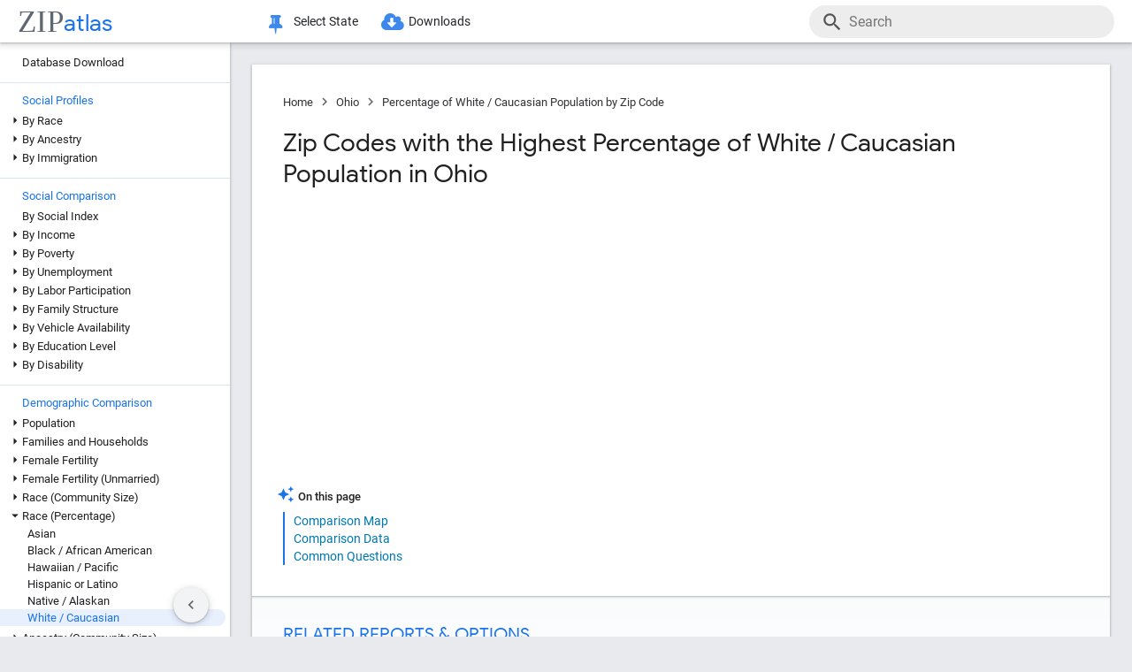

--- FILE ---
content_type: text/html; charset=UTF-8
request_url: https://zipatlas.com/us/oh/zip-code-comparison/percentage-white-caucasian-population.htm
body_size: 86611
content:
<!DOCTYPE html><html lang="en"><head><title>Percentage of White / Caucasian Population in Ohio by Zip Code in 2026 | Zip Atlas</title><meta name="description" content="Discover Top 100 Zip Codes with the Highest Percentage of White / Caucasian Population in Ohio in 2026."><meta charset="UTF-8"><meta name="robots" content="all,index,follow"><meta name="viewport" content="width=device-width, initial-scale=1"><meta name="rating" content="general"><meta name="author" content="ZipAtlas.com"><script async src="https://www.googletagmanager.com/gtag/js?id=G-FE4BL8389Z"></script><script>window.dataLayer=window.dataLayer||[];function gtag(){dataLayer.push(arguments);}gtag('js',new Date());gtag('config','G-FE4BL8389Z');</script> <script type="text/javascript" src="/js/leaflet.js"></script><link rel="stylesheet" type="text/css" href="/css/leaflet.min.css">  <script type="application/ld+json">{"@context":"https://schema.org","@type":"FAQPage","mainEntity":[{"@type":"Question","name":"What are the Top 10 Zip Codes with the Highest Percentage of White / Caucasian Population in Ohio?","acceptedAnswer":{"@type":"Answer","text":"Top 10 Zip Codes with the Highest Percentage of White / Caucasian Population in Ohio are: #1 44443 100.0% . #2 44427 100.0% . #3 45684 100.0% . #4 44032 100.0% . #5 43747 100.0% . #6 45326 100.0% . #7 43930 100.0% . #8 45678 100.0% . #9 43727 100.0% . #10 43843 100.0% ."}},{"@type":"Question","name":"What zip code has the Highest Percentage of White / Caucasian Population in Ohio?","acceptedAnswer":{"@type":"Answer","text":"44443 has the Highest Percentage of White / Caucasian Population in Ohio with 100.0%."}},{"@type":"Question","name":"What is the Percentage of White / Caucasian Population in the State of Ohio?","acceptedAnswer":{"@type":"Answer","text":"Percentage of White / Caucasian Population in Ohio is 78.8%."}},{"@type":"Question","name":"What is the Percentage of White / Caucasian Population in the United States?","acceptedAnswer":{"@type":"Answer","text":"Percentage of White / Caucasian Population in the United States is 65.9%."}}]}</script>  <style>@font-face { font-family: 'Roboto Light'; font-style: normal; font-weight: 300; font-display: fallback; src: local('Roboto Light'), local('Roboto-Light'), url('/fonts/KFOlCnqEu92Fr1MmSU5fChc4EsA.woff2') format('woff2'); unicode-range: U+0100-024F, U+0259, U+1E00-1EFF, U+2020, U+20A0-20AB, U+20AD-20CF, U+2113, U+2C60-2C7F, U+A720-A7FF; font-display: fallback; }@font-face { font-family: 'Roboto Light'; font-style: normal; font-weight: 300; font-display: fallback; src: local('Roboto Light'), local('Roboto-Light'), url('/fonts/KFOlCnqEu92Fr1MmSU5fBBc4.woff2') format('woff2'); unicode-range: U+0000-00FF, U+0131, U+0152-0153, U+02BB-02BC, U+02C6, U+02DA, U+02DC, U+2000-206F, U+2074, U+20AC, U+2122, U+2191, U+2193, U+2212, U+2215, U+FEFF, U+FFFD; font-display: fallback; }@font-face { font-family: 'Roboto'; font-style: normal; font-weight: 400; font-display: fallback; src: local('Roboto'), local('Roboto-Regular'), url('/fonts/KFOmCnqEu92Fr1Mu7GxKOzY.woff2') format('woff2'); unicode-range: U+0100-024F, U+0259, U+1E00-1EFF, U+2020, U+20A0-20AB, U+20AD-20CF, U+2113, U+2C60-2C7F, U+A720-A7FF; font-display: fallback; }@font-face { font-family: 'Roboto'; font-style: normal; font-weight: 400; font-display: fallback; src: local('Roboto'), local('Roboto-Regular'), url('/fonts/KFOmCnqEu92Fr1Mu4mxK.woff2') format('woff2'); unicode-range: U+0000-00FF, U+0131, U+0152-0153, U+02BB-02BC, U+02C6, U+02DA, U+02DC, U+2000-206F, U+2074, U+20AC, U+2122, U+2191, U+2193, U+2212, U+2215, U+FEFF, U+FFFD; font-display: fallback; }@font-face { font-family: 'Roboto Medium'; font-style: normal; font-weight: 500; font-display: fallback; src: local('Roboto Medium'), local('Roboto-Medium'), url('/fonts/KFOlCnqEu92Fr1MmEU9fChc4EsA.woff2') format('woff2'); unicode-range: U+0100-024F, U+0259, U+1E00-1EFF, U+2020, U+20A0-20AB, U+20AD-20CF, U+2113, U+2C60-2C7F, U+A720-A7FF; font-display: fallback; }@font-face { font-family: 'Roboto Medium'; font-style: normal; font-weight: 500; font-display: fallback; src: local('Roboto Medium'), local('Roboto-Medium'), url('/fonts/KFOlCnqEu92Fr1MmEU9fBBc4.woff2') format('woff2'); unicode-range: U+0000-00FF, U+0131, U+0152-0153, U+02BB-02BC, U+02C6, U+02DA, U+02DC, U+2000-206F, U+2074, U+20AC, U+2122, U+2191, U+2193, U+2212, U+2215, U+FEFF, U+FFFD; font-display: fallback; }@font-face { font-family: 'Material Icons'; font-style: normal; font-weight: 400; src: local('Material Icons'), local('MaterialIcons-Regular'), url('/fonts/flUhRq6tzZclQEJ-Vdg-IuiaDsNc.woff2') format('woff2'); font-display: fallback; }@font-face { font-family: 'FontAwesome'; src: url('/fonts/fontawesome-webfont.eot'); src: url('/fonts/fontawesome-webfont.eot') format('embedded-opentype'), url('/fonts/fontawesome-webfont.woff2') format('woff2'), url('/fonts/fontawesome-webfont.woff') format('woff'), url('/fonts/fontawesome-webfont.ttf') format('truetype'), url('/fonts/fontawesome-webfont.svg') format('svg'); font-weight: normal; font-style: normal; font-display: fallback; }@font-face { font-family: 'Google Sans'; font-style: normal; font-weight: 500; src: url('/fonts/g-sans/4UabrENHsxJlGDuGo1OIlLU94YtzCwY.woff2') format('woff2'); unicode-range: U+0000-00FF,U+0131,U+0152-0153,U+02BB-02BC,U+02C6,U+02DA,U+02DC,U+0300-0301,U+0303-0304,U+0308-0309,U+0323,U+0329,U+2000-206F,U+2074,U+20AC,U+2122,U+2191,U+2193,U+2212,U+2215,U+FEFF,U+FFFD; font-display: fallback; } @font-face { font-family: 'Google Sans'; font-style: normal; font-weight: 400; src: url('/fonts/g-sans/4UaGrENHsxJlGDuGo1OIlL3Owp4.woff2') format('woff2'); unicode-range: U+0000-00FF,U+0131,U+0152-0153,U+02BB-02BC,U+02C6,U+02DA,U+02DC,U+0300-0301,U+0303-0304,U+0308-0309,U+0323,U+0329,U+2000-206F,U+2074,U+20AC,U+2122,U+2191,U+2193,U+2212,U+2215,U+FEFF,U+FFFD; font-display: fallback; } @font-face { font-family: 'Google Sans'; font-style: normal; font-weight: 700; src: url('/fonts/g-sans/4UabrENHsxJlGDuGo1OIlLV154tzCwY.woff2') format('woff2'); unicode-range: U+0000-00FF,U+0131,U+0152-0153,U+02BB-02BC,U+02C6,U+02DA,U+02DC,U+0300-0301,U+0303-0304,U+0308-0309,U+0323,U+0329,U+2000-206F,U+2074,U+20AC,U+2122,U+2191,U+2193,U+2212,U+2215,U+FEFF,U+FFFD; font-display: fallback; }</style> <style>:root { --light-grey: rgba(243,243,243); --light-grey-border: solid 1px var(--light-grey); --roboto: 'Roboto', sans-serif; --roboto-light: 'Roboto Light', sans-serif; --roboto-medium: 'Roboto Medium', sans-serif; --times:'Times New Roman', Times, serif; --awesome: normal normal normal 14px/1 FontAwesome; --icons:'Material Icons'; --g-sans: 'Google Sans',arial,sans-serif; --menu-height: 48px; --nav-left-width: 260px; --nav-right-width: 355px; --blue: rgb(26, 115, 232); --black: rgb(32, 33, 36); --black-light: rgb(36, 38, 41); --social-button-grad: linear-gradient(to bottom, transparent, rgba(0, 0, 0, 0.1)); --blue-bg-2: rgba(232, 240, 254, 0.6); --dm-blue: rgb(94, 187, 255); --map-tiles-filter: brightness(0.6) invert(1) contrast(3) hue-rotate(200deg) saturate(0.3) brightness(0.7);} a, abbr, acronym, address, applet, article, aside, audio, b, blockquote, big, body, center, canvas, caption, cite, code, command, datalist, dd, del, details, dfn, dl, div, dt, em, embed, fieldset, figcaption, figure, font, footer, form, h1, h2, h3, h4, h5, h6, header, hgroup, html, i, iframe, img, ins, kbd, keygen, label, legend, li, meter, nav, object, ol, output, p, pre, progress, q, s, samp, section, small, span, source, strike, strong, sub, sup, table, tbody, tfoot, thead, th, tr, tdvideo, tt, u, ul, input, select var {background: transparent; border: 0 none; font-size: 100%; font-weight: normal; margin: 0; padding: 0; border: 0; outline: 0; vertical-align: top; font-family: Arial; font-family: var(--roboto), Arial, Helvetica, sans-serif; -webkit-font-smoothing: antialiased; -moz-osx-font-smoothing: grayscale; color: #212121; font-size: 13px; box-sizing: border-box; border-radius: 0px; } @media only screen and (max-width: 750px) { a, abbr, acronym, address, applet, article, aside, audio, b, blockquote, big, body, center, canvas, caption, cite, code, command, datalist, dd, del, details, dfn, dl, div, dt, em, embed, fieldset, figcaption, figure, font, footer, form, h1, h2, h3, h4, h5, h6, header, hgroup, html, i, iframe, img, ins, kbd, keygen, label, legend, li, meter, nav, object, ol, output, p, pre, progress, q, s, samp, section, small, span, source, strike, strong, sub, sup, table, tbody, tfoot, thead, th, tr, tdvideo, tt, u, ul, input, select var { font-size: 12px; } } html { scroll-behavior: smooth; } b *, strong * { font-weight: bold; } a, a:visited { text-decoration: none; font-family:var(--roboto); color: #0077b0; } a:hover { color: #bf884f; text-decoration: underline; } ol, ul { list-style: none; } blockquote, q { quotes: none; } table, table td { padding: 0; border: none; border-collapse: collapse; } img { vertical-align: top; } embed { vertical-align: top; } * { border: none; outline: none; padding: 0; margin: 0; -webkit-overflow-scrolling: touch; } a.button, button, input[type="button"] { display:inline-block; background-color:rgb(26, 114, 230); font-family: var(--roboto-medium); font-size:13px; color:#fff; transition: all 0.25s ease; margin-right: 5px; padding:8px 18px; border-radius: 20px; cursor:pointer; } @media only screen and (max-width: 750px) { a.button, button, input[type="button"] { font-family: var(--roboto); padding:8px 14px; font-size: 11px; } } a.button:hover, button:hover, input[type="button"]:hover { text-decoration:none; background-color:rgb(25, 100, 206); box-shadow:rgb(60 64 67 / 30%) 0px 1px 2px 0px, rgb(60 64 67 / 15%) 0px 1px 3px 1px;} ol * { font-size:16px; } ol { list-style: decimal; padding:0 25px 0 35px; margin-top:25px; } ol > li { margin-bottom: 25px; } ol > li > ol { list-style: upper-alpha; padding: 0 0 0 35px; } ol > li > ol > li { margin-top:10px; }</style><style>.fa { display: inline-block; font: var(--awesome); font-size: inherit; text-rendering: auto; -webkit-font-smoothing: antialiased; -moz-osx-font-smoothing: grayscale } .fa-envelope { background:var(--blue); } .fa-envelope::before { content: "\f0e0"; } .fa-facebook { background:#3B5998; } .fa-facebook::before { content: "\f09a"; } .fa-twitter { background:#55ACEE; } .fa-twitter::before { content: "\f099"; } .fa-linkedin { background:#007bb5; } .fa-linkedin:before { content: "\f0e1"; } .fa-reddit { background:#ff5700; } .fa-reddit:before { content: "\f1a1"; } .fa-telegram { background:#2AABEE; } .fa-telegram:before { content: "\f2c6"; } .fa-whatsapp { background:#128c7e; } .fa-whatsapp:before { content: "\f232"; }</style> <script>'use strict';var win=window;var doc=document;var get=(selector)=>{return doc.querySelector(selector);};var getAll=(selector)=>{return doc.querySelectorAll(selector);};var en=(t)=>{return(!t)?'':encodeURIComponent(t);};var create=(tag,attr,children,content)=>{let el=doc.createElement(tag);if(attr!=null){if(Array.isArray(attr)){let l=attr.length-1;let i=-1;while(i++<l){el.classList.add(attr[i]);}}else{for(const key in attr){el.setAttribute(key,attr[key]);}}}if(content!=null){el.innerHTML=content;}if(children!=null){children.forEach((ch)=>{el.add(ch);});}return el;};var a=(s,href,text)=>{let el=create('a',{'href':href,'target':'_blank','rel':'noopener'},null,text);s.parentElement.add(el);s.remove();};var hasValue=function(v){if(!v){return false;}if(typeof v==='string'||v instanceof String){return v.match(/^\s*$/)==null;}return false;};var add=function(element){doc.body.appendChild(element);};var remove=function(element){doc.body.removeChild(element);};var getCookie=function(name){var values=doc.cookie.match('(^|;)\\s*'+name+'\\s*=\\s*([^;]+)');return values?values.pop():'';};var resizeHandler=null;var on=function(event,handler){if(Array.isArray(event)){event.forEach((e)=>{on(e,handler);});return;}switch(event){case'unload':{addEventListener('unload',handler);}break;case'resize':{if(resizeHandler==null){resizeHandler={handlers:[handler],timeout:null,run:()=>{for(let i=0;i<resizeHandler.handlers.length;i++){resizeHandler.handlers[i]();}}};win.addEventListener('resize',(e)=>{clearTimeout(resizeHandler.timeout);resizeHandler.timeout=setTimeout(()=>{resizeHandler.run();},250);});}else{resizeHandler.handlers.push(handler);}}break;case'scrollend':{if(!handler||typeof handler!=='function')return;let t;window.addEventListener('scroll',()=>{window.clearTimeout(t);t=setTimeout(handler,50);},false);}break;default:doc.addEventListener(event,handler);break;}};HTMLElement.prototype.on=function(event,handler){if(Array.isArray(event)){event.forEach((e)=>{this.on(e,handler);});return;}switch(event){case'swipe':{const t={sX:0,xY:0,eX:0,eY:0};this.on('touchstart',(e)=>{if(!e.touches)return;if(e.touches.Count<1)return;t.sX=e.touches[0].clientX;t.sY=e.touches[0].clientY;t.eX=e.touches[0].clientX;t.eY=e.touches[0].clientY;},{passive:true});this.on('touchmove',(e)=>{if(!e.touches)return;if(e.touches.Count<1)return;t.eX=e.touches[0].clientX;t.eY=e.touches[0].clientY;const dX=t.eX-t.sX;const dY=t.eY-t.sY;},{passive:true});this.on('touchend',(e)=>{const dX=t.eX-t.sX;const dY=t.eY-t.sY;const tan=Math.abs(dY)/Math.abs(dX);let ev=null;if(tan>1){if(dY>0){ev={direction:'down',dX:dX,dY:dY};}if(dY<0){ev={direction:'up',dX:dX,dY:dY};}}else if(tan<1){if(dX>0){ev={direction:'right',dX:dX,dY:dY};}if(dX<0){ev={direction:'left',dX:dX,dY:dY};}}if(ev!=null){handler(ev);}},{passive:true});}break;default:{this.addEventListener(event,handler,{passive:true});}break;}};HTMLElement.prototype.dad=function(){return this.parentElement;};HTMLElement.prototype.uncle=function(){return this.parentElement.previousElementSibling;};HTMLElement.prototype.aunt=function(){return this.parentElement.nextElementSibling;};HTMLElement.prototype.addClass=function(className){if(!this.classList.contains(className)){this.classList.add(className);}};HTMLElement.prototype.removeClass=function(className){if(this.classList.contains(className)){this.classList.remove(className);}};HTMLElement.prototype.toggleClass=function(className){this.classList.toggle(className);};HTMLElement.prototype.hasClass=function(className){return this.classList.contains(className);};HTMLElement.prototype.add=function(element,beforeElement){if(element==null){return;}if(Array.isArray(element)){this.append(...element);return;}if(beforeElement){if(isNaN(beforeElement)){this.insertBefore(element,beforeElement);}else{if(!this.firstChild){this.appendChild(element);}else{this.insertBefore(element,this.firstChild);}}}else{this.appendChild(element);}};HTMLElement.prototype.remove=function(element){if(element==undefined){this.parentElement.removeChild(this);}else{this.removeChild(element);}};HTMLElement.prototype.get=function(selector){return this.querySelector(selector);};HTMLElement.prototype.getAll=function(selector){return this.querySelectorAll(selector);};HTMLElement.prototype.clear=function(){while(this.lastChild){this.removeChild(this.lastChild);}};HTMLSelectElement.prototype.addOption=function(v,t){let o=doc.createElement('option');o.setAttribute('value',v);o.textContent=t;this.add(o);};String.prototype.hasValue=function(){return hasValue(this);};String.prototype.toTag=function(){return this.replace(/(^[^\w]+\b|\b[^\w]+$)/g,'').replace(/[^\w]+/g,'-');};String.prototype.toTagL=function(){return this.toLowerCase().replace(/(^[^\w]+\b|\b[^\w]+$)/g,'').replace(/[^\w]+/g,'-');};String.prototype.trimAll=function(){return this.trim().replace(/\s+/g,' ');};String.prototype.trimAllL=function(){return this.trimAll().toLowerCase();};Number.prototype.Div=function(d){return d==0?0:this/d;};Number.prototype.P=function(){let max_digits=1;if(this<0.01){max_digits=2;}if(this<0.001){max_digits=3;}if(this<0.0001){max_digits=4;}return this.toLocaleString('en-US',{style:'percent',minimumFractionDigits:1,maximumFractionDigits:max_digits});};Number.prototype.P1=function(){let max_digits=1;if(this==0){max_digits=1;}else{if(this<0.01){max_digits=2;}if(this<0.001){max_digits=3;}if(this<0.0001){max_digits=4;}}return this.toLocaleString('en-US',{style:'percent',minimumFractionDigits:1,maximumFractionDigits:max_digits});};Number.prototype.P2=function(){let max_digits=2;if(this==0){max_digits=2;}else{if(this<0.001){max_digits=3;}if(this<0.0001){max_digits=4;}if(this<0.00001){max_digits=5;}}return this.toLocaleString('en-US',{style:'percent',minimumFractionDigits:2,maximumFractionDigits:max_digits});};Number.prototype.N0=function(){return this.toLocaleString("en-US");};Number.prototype.N1=function(){return this.toLocaleString("en-US",{style:'decimal',minimumFractionDigits:1,maximumFractionDigits:1});};Number.prototype.N2=function(){return this.toLocaleString("en-US",{style:'decimal',minimumFractionDigits:2,maximumFractionDigits:2});};Number.prototype.N3=function(){return this.toLocaleString("en-US",{style:'decimal',minimumFractionDigits:3,maximumFractionDigits:3});};Number.prototype.N4=function(){return this.toLocaleString("en-US",{style:'decimal',minimumFractionDigits:4,maximumFractionDigits:4});};Number.prototype.C0=function(){return this.toLocaleString('en-US',{style:'currency',currency:'USD',minimumFractionDigits:0,maximumFractionDigits:0});};Number.prototype.C2=function(){return this.toLocaleString('en-US',{style:'currency',currency:'USD',minimumFractionDigits:2,maximumFractionDigits:2});};Number.prototype.T=function(){const hours=Math.floor(this/60).toString().padStart(2,'0');const minutes=Math.floor(this % 60).toString().padStart(2,'0');const seconds=Math.floor((this % 1)*60).toString().padStart(2,'0');return hours+':'+minutes+':'+seconds;};Number.prototype.toUSD=function(digits){digits=(isNaN(digits))?0:digits;return this.toLocaleString('en-US',{style:'currency',currency:'USD',minimumFractionDigits:digits,maximumFractionDigits:digits});};Number.prototype.toAbbrUSD=function(){if(this>=2000000){return'$'+(this/1000000).toFixed(1)+'m';}if(this>=1000000){return'$'+(this/1000000).toFixed(2)+'m';}if(this>=100000){return'$'+Math.floor((this/1000)).toFixed(0)+'k';}return this.toUSD();};Number.prototype.withCommas=function(){return this.toString().replace(/\B(?=(\d{3})+(?!\d))/g,",");};Array.prototype.style=function(el){for(let i=0;i<this.length;i++){const s=this[i];for(const k in s){const v=s[k];if(v!=undefined && v!=null){el.style[k]=v;}}}};HTMLElement.prototype.css=function(o){for(const k in o){const v=o[k];if(v!=undefined && v!=null){this.style[k]=v;}}};</script> <style>div[ch="c"], div[ch="h"] { position: relative; display: grid; grid-template-columns: 1fr; grid-gap: 5px; padding: 5px 0px 20px 0px; } div[ch="tm"] { position:relative; height:500px; user-select: none; } div[ch="c"] *, div[ch="h"] * { font-size: 12px; user-select: none; } div[ch="tm"] > p { position:absolute; border-radius:5px; border-width: 1px; border-style: solid; box-sizing: border-box; padding:3px; overflow:hidden; transition: all 0.1s ease; color:#000; } div[ch="tm"] > p:hover { z-index:1; outline:solid 2px #fff; } div[ch="c"] > div, div[ch="h"] > div { position: relative; background-color: rgb(0 0 0 / 3%); height: 24px; border-radius: 12px; box-shadow: inset 0px 1px 1px rgb(0 0 0 / 15%), inset 0px 2px 2px rgb(0 0 0 / 10%), inset 0px -1px 0px rgb(0 0 0 / 10%); }div[ch="tm"] d:hover { box-shadow: 0px 0px 1px rgb(255 255 255 / 100%); outline:solid 2px #fff; }div[ch="c"] div.scale, div[ch="h"] div.scale { position: absolute; top: 0px; height: 100%; width: 100%; border-bottom: none; padding: 0px 5px 0px 5px; background-color: unset; border-radius: initial; box-shadow: initial; display: grid; align-items: flex-end; } div[ch="h"] div.scale { grid-template-columns: 159.5px 1fr 1fr 8.5px; } div[ch="c"] div.scale { grid-template-columns: 8.5px 1fr 1fr 8.5px; } div[ch="c"] div.scale > div, div[ch="h"] div.scale > div { display: flex; justify-content: right; align-items: end; width: 100%; height: 100%; padding-right: 5px; border-right: solid 1px rgb(0 0 0 / 15%); } div[ch="c"] div.scale > :nth-child(1) { grid-column: 2 / 3; justify-content: left; border-left: solid 1px rgb(0 0 0 / 15%); border-right: none; padding-left: 5px; } div[ch="c"] div.scale > :nth-child(2) { grid-column: 3 / 4; } div[ch="c"] div.scale .legend { position: absolute; justify-content: center; left: 0; right: 0; bottom: 0; height: 18px; border-right: none; } div[ch="c"] div.scale .legend > div:nth-child(2n + 1) { position: static; height: 13px; width: 13px; border-radius: 0px; transform: translateY(-2px); transition: none; } div[ch="c"] div.scale .legend > div:nth-child(3) { margin-left:15px; } div[ch="c"] div.scale .legend > div:nth-child(2n+1):hover{ box-shadow:none; } div[ch="c"] div.scale .legend > div:nth-child(2n) { font-size:13px; margin-left:5px; } @media only screen and (max-width: 750px) { div[ch="c"] div.scale .legend > div:nth-child(2n) { margin-left:4px; font-size:12px; } div[ch="c"] div.scale .legend > div:nth-child(3) { margin-left:10px; } }div[ch] .tt { position: absolute; display: grid; grid-template-columns: auto auto; grid-gap: 3px 5px;background-color: rgb(0 0 0 / 80%); border-radius: 10px; padding: 7px 13px; left:50%; height: auto; z-index: 100; pointer-events: none; box-shadow: initial; transform: translateY(-2px); transition: all 0.25s ease-in-out; opacity: 0; } div[ch] .tt.v { opacity: 1; } div[ch] .tt::after { content: ''; position: absolute; top: 100%; left:50%; transform: translateX(-50%); width: 0; height: 0; border-left: 5px solid transparent; border-right: 5px solid transparent; border-top: 5px solid rgb(0 0 0 / 95%); } div[ch] .tt * { pointer-events: none; white-space: nowrap; color:#fff; } div[ch] .tt .r { text-align:right; } div[ch] .tt span:nth-of-type(1) { margin-right: 3px; color: #ffd000; } div[ch] .tt span:nth-of-type(2) { margin: 0px 3px; color: #a0c0ff; } div[ch="c"] .tt > div:first-child { padding-bottom:3px; }div[ch="tm"] .tt { transform: translate(-100%, -50%); }div[ch="tm"] .tt.r { transform: translate(0%, -50%); } div[ch="tm"] .tt > div:nth-child(1) { grid-column: 1 / 3; } div[ch="tm"] .tt > div:nth-child(2), div[ch="tm"] .tt > div:nth-child(3) { grid-column: unset; }div[ch="tm"] .tt::after { top: 50%; left: 100%; transform: translateY(-50%); border-top: 5px solid transparent; border-left: 5px solid rgb(0 0 0 / 95%); border-right: none; border-bottom: 5px solid transparent; }div[ch="tm"] .tt.r::after { left: 0; transform: translate(-100%, -50%); border-top: 5px solid transparent; border-left: none; border-right: 5px solid rgb(0 0 0 / 95%); border-bottom: 5px solid transparent; }div[ch="h"] div.bar * { pointer-events: none; } div[ch="c"] div.bar, div[ch="h"] div.bar { position: absolute; top: 4px; bottom: 4px; left: 5px; width: 10px; max-width: calc(100% - 10px); border-radius: 8px; box-shadow: -1px 1px 1px rgb(0 0 0 / 35%); } div[ch="c"] div.bar.ok::after, div[ch="h"] div.bar.ok::after { content: attr(v); position:absolute; left:100%; transform: translate(5px, 1.5px); font-size: 12px; } div[ch="c"] div.bar.ok:nth-child(1)::after {left:0; transform: translate(calc(-100% - 5px), 1.5px); } div[ch="c"] div.bar.ok.i::after, div[ch="h"] div.bar.ok.i::after { transform: translate(calc(-100% - 10px), 1.5px); color: #fff; } div[ch="c"] div.bar.ok.i:nth-child(1)::after { top:1px; left:10px; transform: none; } div[ch="c"] div.bar { max-width: calc(50% - 5px); } div[ch="c"] div.bar:nth-child(1) { left:auto; right:50%; border-top-right-radius: 0; border-bottom-right-radius: 0; } div[ch="c"] div.bar:nth-child(2) { left:50%; border-top-left-radius: 0; border-bottom-left-radius: 0; }div[ch="c"] div.bar > div.title, div[ch="h"] div.bar > div.title { position: absolute; top: -2px; left: 10px; font-size:13px; padding: 2px 10px 2px 10px; transition: all 0.15s ease-in-out; border-radius: 10px; background-color: #fff; box-shadow: -0.5px 0.5px 2px rgb(0 0 0 / 50%); white-space: nowrap; z-index:10; } @media only screen and (max-width: 750px) { div[ch="c"] div.bar > div.title, div[ch="h"] div.bar > div.title { font-size:11px; } div[ch="c"] div.bar::after, div[ch="h"] div.bar::after { display:none; } } div[ch="c"] div.bar > div.title { left:0px; transform: translateX(-50%); } div[ch="c"] div.bar.v > div.title, div[ch="c"] div.bar:hover > div.title, div[ch="h"] div.bar:hover > div.title { background-color: var(--blue); color: #fff; }div[ch="c"] div.bar > div.pin, div[ch="h"] div.bar > div.pin { position: relative; top: 0px; left: 0px; width: 100%; height: 100%; display:none; } div[ch="c"] div.bar > div.pin > div:nth-child(1), div[ch="h"] div.bar > div.pin > div:nth-child(1) { position: absolute; top: 1px; right: 18px; width: 10px; height: 35px; background-image: linear-gradient(to bottom, rgb(0 0 0 / 35%) 0%, rgb(0 0 0 / 5%) 65%, transparent);transform: rotateZ(51deg); border-bottom-left-radius: 40%; border-bottom-right-radius: 40%; z-index: 1; } div[ch="c"] > div > div.bar:nth-child(1) > div.pin > div:nth-child(1) { left:-9px; right:auto; } div[ch="c"] div.bar > div.pin > div:nth-child(2), div[ch="h"] div.bar > div.pin > div:nth-child(2) { position: absolute; top: 3px; right: 5px; width: 10px; bottom: 3px; background-color: rgba(255, 255, 255, 1); background-image: linear-gradient(45deg, rgba(0, 0, 0, 0.15), transparent); border-radius: 10px; box-shadow: -1px 1px 2px rgb(0 0 0 / 15%); z-index:2; } div[ch="c"] > div > div.bar:nth-child(1) > div.pin > div:nth-child(2) { left:5px; right:auto; } div[ch="sp"] { position:relative; height: 650px; max-height:65vh; padding: 2px 0px 25px 25px; margin-bottom:35px; } div[ch="sp"] * { font-size:16px; } div[ch="sp"] > div { position:relative; width:100%; height:100%; }div[ch="sp"] .cv-scale { position:absolute; inset: 0; border-left: solid 1px rgb(0 0 0 / 35%); border-bottom: solid 1px rgb(0 0 0 / 35%); } div[ch="sp"] .cv-scale > div { position:absolute; } div[ch="sp"] .cv-scale .sX, div[ch="sp"] .cv-scale .sY { inset: 10px 0 0 0; display:grid; grid-template-rows: repeat(4, 1fr); } div[ch="sp"] .cv-scale .sY > div { border-top: dashed 1px rgb(0 0 0 / 15%); display: flex; justify-content: end; font-family: var(--g-sans); color: var(--blue); padding-top: 3px; } div[ch="sp"] .cv-scale .sX { grid-template-rows: unset; grid-template-columns: repeat(10, 1fr); top: unset; align-items: flex-end; right: 50px; height: 30px; } div[ch="sp"] .cv-scale .sX > div { border-right: solid 1px rgb(0 0 0 / 35%); height: 50%; } div[ch="sp"] .cv-scale .sX > div:nth-child(5n) { height:100%; } div[ch="sp"] .cv-scale .sX-l { left: 0; right: 0; bottom: -25px; display: flex; justify-content: space-between; } div[ch="sp"] .cv-scale .sX-l > div { font-family: var(--g-sans); color: var(--blue); } div[ch="sp"] .cv-scale .cv-lbl-x { inset: 100% auto auto 50%; translate: -50% 5px; display:grid; grid-template-columns: repeat(4, auto); grid-gap: 0px 5px; } div[ch="sp"] .cv-scale .cv-lbl-x > div { line-height:22px; white-space: nowrap; } div[ch="sp"]:has(.cv-stats > div:nth-child(6)) .cv-scale .cv-lbl-x > div:nth-child(2n+1) { width: 18px; margin: 2px 3px 3px 0px; } div[ch="sp"] .cv-scale .cv-lbl-x > div:nth-child(3) { margin-left:20px !important; } div[ch="sp"] .cv-scale .cv-lbl-y { position: absolute; top: 50%; left: -25px; line-height:22px; transform-origin: 0px 0px; transform: rotate(-90deg) translateX(-50%); }div[ch="sp"] .cv-wm { display: grid; grid-template-columns: auto auto; align-items: baseline; top: 50%; left: 50%; right: unset; bottom: unset; width: unset; height: unset; opacity: 0.15; z-index: 30; transform: translate(-50%, -50%) scale(2.5); pointer-events: none; } div[ch="sp"] .cv-wm > div { text-shadow: 0px 0px 3px #fff; } div[ch="sp"] .cv-wm > div:first-child { font-family: var(--times); font-size: 35px; color: rgba(27, 39, 53, 0.7); } div[ch="sp"] .cv-wm > div:last-child { font-family: var(--g-sans); font-size: 26px; color: var(--blue); }div[ch="sp"] .cv-stats { top: 10px; left: 50%; right: unset; bottom: unset; translate: calc(-50% - 25px) -10px; display: grid; grid-template-columns: repeat(5, auto); grid-gap: 0px 5px; padding: 3px 20px 2px 20px; background-color: rgb(255 255 255 / 60%); border: solid 1px rgba(0 0 0 / 15%); pointer-events: none; z-index: 30; } div[ch="sp"] .cv-stats > div { white-space: nowrap; line-height:22px; } div[ch="sp"] .cv-stats > div:nth-child(1), div[ch="sp"] .cv-stats > div:nth-child(6) { width: 18px; margin: 2px 3px 3px 0px; } div[ch="sp"] .cv-stats > div:nth-child(1) { display:none; } div[ch="sp"]:has(.cv-stats > div:nth-child(6)) .cv-stats > div:nth-child(1) { display:block; } div[ch="sp"]:has(.cv-stats > div:nth-child(6)) .cv-scale .cv-lbl-x > div:nth-child(1), div[ch="sp"]:has(.cv-stats > div:nth-child(6)) .cv-stats > div:nth-child(1) { background-color: rgba(26 115 232 / 30%); border: solid 1px rgba(26 115 232 / 55%); } div[ch="sp"] .cv-scale .cv-lbl-x > div:nth-child(3), div[ch="sp"] .cv-stats > div:nth-child(6) { background-color: rgb(245 102 147 / 35%); border: solid 1px rgb(245 102 147 / 55%); } div[ch="sp"] .cv-stats > div:nth-child(5n + 3), div[ch="sp"] .cv-stats > div:nth-child(5n + 5) { font-family: var(--g-sans); font-size: 18px; color: var(--blue); text-align: right; } div[ch="sp"] .cv-stats > div:nth-child(5n + 4) { padding-left:10px; }div[ch="sp"] .cv-chart { position: absolute; inset: 0 0 2px 2px; overflow:hidden; } div[ch="sp"] .cv-chart > div { position: absolute; inset: 10px 50px 0 0; } div[ch="sp"] .cv-chart > div > div { position:absolute; inset:0; } div[ch="sp"] .cv-canvas > canvas, div[ch="sp"] .cv-data > div, div[ch="sp"] .cv-tt > div { position:relative; width:100%; height:100%; } div[ch="sp"] .cv-data > div > div { position:absolute; translate: -50% -50%; background-color:rgba(26 115 232 / 15%); border: solid 1px rgba(26 115 232 / 50%); border-radius: 50%; transition:width 0.1s ease, height 0.1s ease; } div[ch="sp"] .cv-data > div > div.d2 { background-color:rgb(245 102 147 / 15%); border: solid 1px rgb(245 102 147 / 50%); } div[ch="sp"] .cv-data > div > div:hover { background-color:#ff800080; border: solid 0.5px rgba(255 128 0 / 90%); width:25px !important; height:25px !important; z-index:50; } div[ch="sp"] .cv-data .cv-lines { left: 0; bottom: 0; width: 50%; height: 50%; border: unset; border-top: dashed 1px var(--blue); border-right: dashed 1px var(--blue); pointer-events: none; translate: unset; border-radius: unset; transition: unset; background: unset; visibility: hidden; opacity:0; transition: opacity 0.25s ease; } div[ch="sp"] .cv-data .cv-lines.v { visibility:visible; opacity:1; } div[ch="sp"] .cv-data .cv-lines > div { position:absolute; padding: 2px 5px; background-color: rgb(255 255 255 / 75%); font-family: var(--g-sans); color:var(--blue); } div[ch="sp"] .cv-data .cv-lines > div:nth-child(1) { inset: auto auto 0 100%; margin-left: 1px; } div[ch="sp"] .cv-data .cv-lines.r > div:nth-child(1) { left: unset; right: 0; } div[ch="sp"] .cv-data .cv-lines > div:nth-child(2) { translate: 0 -100%; transform: translateY(-1px); } div[ch="sp"] .cv-data .cv-lines.b > div:nth-child(2) { translate: unset; transform: translate(-1px, 1px); } div[ch="sp"] .cv-data .cv-lines.x2 { border-right: none; } div[ch="sp"] .cv-data .cv-lines.x2 > div { inset: auto; translate: 0 -100%; transform: translateY(-1px); } div[ch="sp"] .cv-data .cv-lines.x2.u > div { translate: unset; transform: translateY(1px); }div[ch="sp"] .cv-tt { position:absolute; inset: 10px 50px 2px 2px; pointer-events:none; overflow: visible; z-index:50; } div[ch="sp"] .cv-tt > div { position:relative; width:100%; height:100%; } div[ch="sp"] .tt { translate: 0 -100%; transform: translate(-25.5px, -20px); } div[ch="sp"] .tt.r { transform: translateX(-100%) translate(34.5px, -20px); } div[ch="sp"] .tt::after { left:25px; } div[ch="sp"] .tt.r::after { left:unset; right:25px; } div[ch="sp"] .tt * { color:#fff; font-size:12px; } div[ch="sp"] .tt > div:nth-child(2n + 1) { text-align: right; } div[ch="sp"] .tt > div:nth-child(2n) { color: #ffd000; text-align: right; } div[ch="sp"] .tt > div:last-child { color: #a0c0ff; } div[ch="sp"] .tt.x1 .x2 { display:none; } div[ch="sp"] .tt.x2 .x1 { display:none; } @media only screen and (max-width: 750px) { div[ch="c"], div[ch="h"] { grid-gap:1px; } div[ch="c"] > div, div[ch="h"] > div { height:19px; } div[ch="c"] div.bar > div.pin > div:nth-child(1), div[ch="h"] div.bar > div.pin > div:nth-child(1) { top: 1.5px; width: 6px; right: 14.5px; height: 25px; } div[ch="c"] div.bar > div.pin > div:nth-child(2), div[ch="h"] div.bar > div.pin > div:nth-child(2) { width:6px; } div[ch="c"] > div > div.bar:nth-child(1) > div.pin > div:nth-child(1) { top: 1.5px; left: -4.5px; } div[ch="c"] div.bar > div.title, div[ch="h"] div.bar > div.title { top:-3px; padding-top:2px; } div[ch="sp"] .cv-scale .cv-lbl-x { grid-template-columns: repeat(2, auto); } div[ch="sp"] .cv-scale .cv-lbl-x > div:nth-child(3) { margin-left:0 !important; } } @media only screen and (max-width: 1000px) { div[ch="sp"] { padding-left:20px; } div[ch="sp"] * { font-size:14px; } div[ch="sp"] .cv-stats > div { line-height: 18px; } div[ch="sp"] .cv-scale .cv-lbl-x > div { line-height:19px; } div[ch="sp"] .cv-scale .cv-lbl-x > div:nth-child(2n + 1) { width:15px; } div[ch="sp"] .cv-scale .cv-lbl-x span, div[ch="sp"] .cv-scale .cv-lbl-y span { font-size: 16px; translate: 0 1.5px; } div[ch="sp"] .cv-stats > div:nth-child(5n + 3), div[ch="sp"] .cv-stats > div:nth-child(5n + 5) { padding-top: 1px; font-size:16px; } div[ch="sp"] .cv-stats > div:nth-child(1), div[ch="sp"] .cv-stats > div:nth-child(6) { width:15px; } }</style><script>var zchart={palette:['fba95b','e87870','649fdd','ad7bb1','25a5b7','8093e1','f56693'],color:{len:0,ix:0,get:()=>{return(zchart.color.ix++% zchart.color.len)+1;},h2r:(h)=>{let r=/^#?([a-f\d]{2})([a-f\d]{2})([a-f\d]{2})$/i.exec(h);return r?[parseInt(r[1],16),parseInt(r[2],16),parseInt(r[3],16)]:null;},r2h:(r,g,b)=>{return"#"+(1<<24|r<<16|g<<8|b).toString(16).slice(1);},rgb:()=>{return zchart.color.h2r(zchart.palette[zchart.color.ix++% zchart.color.len]);},mf:[3,7]},th:0.33,th_i:0.6,o:{x:0.9,n:0.35},ox:0.45,sp:50,spx:10,ff:(f)=>{let ff=(n)=>{return n.N0();};if(f){switch(f){case'N0':ff=(n)=>{return n.N0();};break;case'N1':ff=(n)=>{return n.N1();};break;case'N2':ff=(n)=>{return n.N2();};break;case'C0':ff=(n)=>{return n.C0();};break;case'C2':ff=(n)=>{return n.C2();};break;case'P':ff=(n)=>{return n.P();};break;case'P1':ff=(n)=>{return n.P1();};break;case'P2':ff=(n)=>{return n.P2();};break;case'T':ff=(n)=>{return n.T();};break;}}return ff;},dff:(f)=>{return zchart.ff('N0');},cf:(c)=>{return{c:isNaN(c)?((c=='S')?zchart.color.get():''):Number(c),a:c!='S'&& c!='M'&&(typeof c==='string'||c instanceof String)?JSON.parse(c):[]};},gx:(xv)=>{if(xv==0){return[0,0];}const t=[0.1,0.15,0.2,0.25,0.3,0.4,0.5,0.6,0.8,1];const x=Math.abs(xv);let m=x;let v=x;let p=0;if(x>1){while(v>=1){v/=10;p++;}}else{if(x<0.1){while(v<=0.1){v*=10;p++;}}}for(let i=0;i<t.length;i++){if(v<=t[i]){m=t[i];break;}}let s=0.1;if(x>1){while(p>0){m*=10;s*=10;p--;}}else{while(p>0){m/=10;s/=10;p--;}}return[m,s];},gs:(nv,xv)=>{let x=Math.abs(xv);let n=Math.abs(nv);if(n==x){return{x:xv,n:nv};}if(n>x){const t=n;n=x;x=t;}const gxr=zchart.gx(x);const gx=gxr[0];if(n<0.2*gx){return{x:gx,n:0};}const s=gxr[1];let v=gx-s;for(let i=0;i<20 && n<v;i++){v-=s;}if(v<0){v=0;}return{x:gx,n:v};},ar:(rules)=>{const st=document.createElement('style');document.head.appendChild(st);const ss=st.sheet;for(let i=0;i<rules.length;i++){let j=1;let rule=rules[i];let selector=rule[0];let propStr='';if(Array.isArray(rule[1][0])){rule=rule[1];j=0;}for(let pl=rule.length;j<pl;j++){const prop=rule[j];propStr+=`${prop[0]}:${prop[1]}${prop[2]?' !important':''};\n`;}ss.insertRule(`${selector}{${propStr}}`,ss.cssRules.length);}},init:()=>{zchart.color.len=zchart.palette.length;zchart.color.ix=Math.floor(Math.random()*zchart.color.len);const rules=[];for(let i=1;i<=zchart.palette.length;i++){const c=zchart.palette[i-1];rules.push([['div.bar.c-'+i],['background-color','#'+c]],[['div.bar.c-'+i+'.v','div.bar.c-'+i+':hover'],['box-shadow','0px 0px 6px #fff, 0px 0px 2px  #fff, 0px 0px 5px  #'+c+', 0px 0px 10px #'+c+', 0px 0px 15px #'+c]]);}for(let i=1;i<=101;i++){const d=Math.round(5*(i-1))/100;rules.push([['div[ch="c"] > div:nth-child('+i+') div.bar','div[ch="h"] > div:nth-child('+i+') div.bar'],['transition','box-shadow 0.15s ease-in-out, width 0.5s cubic-bezier(.43,1.39,.57,.97) '+' '+d+'s']]);}zchart.ar(rules);zchart.o.d=zchart.o.x-zchart.o.n;zchart.o.dp=Math.round(1000*(1-zchart.o.x)*zchart.o.d)/1000;}};zchart.init();zchart.HBar=function(_c){const data=(_c.ip)?_c.dp:_c.ds;if(data==null||data.length==0){return;}const ffp=(_c.ffp)?zchart.ff(_c.ffp):zchart.dff();const ffs=(_c.ffs)?zchart.ff(_c.ffs):zchart.dff();const ff=(_c.ip)?ffp:ffs;const tt_f=(i)=>{if(_c.dp[i]<0){return'-';}return _c.ds && _c.ds.length==_c.dp.length?'<span>'+ffp(_c.dp[i])+'</span> | <span>'+ffs(_c.ds[i])+'</span>':'<span>'+ffp(_c.dp[i])+'</span>';};const d={n:Math.min(...data),x:Math.max(...data)};d.d=(d.x-d.n);d.m=(d.x+d.n)/2;const gs=zchart.gs(d.n,d.x);const c={n:gs.n,x:gs.x};c.d=(c.x-c.n);c.m=(c.x+c.n)/2;const tt_l=create('div',null,null,_c.l[0]);const tt_v=create('div',null,null,tt_f(0));const tt=create('div',['tt'],[tt_l,create('div',['r'],null,_c.m+':'),tt_v]);if(_c.t && _c.t.hasValue()){tt.add(create('div',['r'],null,_c.t+':'),tt_l);}else{tt_l.style.gridColumn='1 / 3';}const br=[];const ts=[];const tr=_c.e.getAll('div');const sc=create('div',['scale'],[create('div',null,null,ff(c.n)),create('div',null,null,ff(c.m)),create('div',null,null,ff(c.x))]);_c.e.add(sc,tr[0]);_c.e.add(tt);const cd=zchart.cf(_c.c);const cf=(i)=>{switch(_c.c){case'S':return cd.c;case'M':return zchart.color.get();default:{if(!isNaN(_c.c)){return cd.c;}else if(typeof _c.c==='string'||_c.c instanceof String){return cd.a[i];}else{console.error('Invalid color format');}}}};let tm=null;for(let i=0;i<tr.length;i++){const t=tr[i];const ti=create('div',['title'],null,_c.l[i]);const io=(data[i]-c.n>=c.d*zchart.th_i)?' i':'';const b=create('div',{'class':'bar c-'+cf(i)+io,'v':ff(data[i])},[ti]);if(data[i]<0){b.style.display='none';}if(_c.ao){const o=((data[i]==d.n)?zchart.ox:(d.x-data[i])/d.d*zchart.ox)*100;b.style.backgroundImage='linear-gradient(rgb(255 255 255 / '+o+'%), rgb(255 255 255 / '+o+'%))';}const on=()=>{clearTimeout(tm);tt_l.innerHTML=_c.l[i];tt_v.innerHTML=tt_f(i);setTimeout(()=>{const wa=[];for(let i=0;i<ts.length;i++){wa.push(ts[i].offsetWidth);}const wt=Math.max(...wa);let l=wt+zchart.sp+zchart.spx+((b.offsetWidth-(wt+zchart.sp+zchart.spx))/3)-(tt.offsetWidth/2);if(l<5){l=5;}if(l>t.offsetWidth-tt.offsetWidth){l=t.offsetWidth-tt.offsetWidth;}tt.style.left=l+'px';tt.style.top=(t.offsetTop-tt.offsetHeight)+'px';tt.addClass('v');},0);};const off=()=>{tm=setTimeout(()=>{tt.removeClass('v');},50);};['touchmove','mouseover'].forEach((e)=>{b.on(e,()=>{on();});});b.on('mouseout',()=>{off();});t.add(b);br.push(b);ts.push(ti);}const fit=(_a)=>{const wa=[];for(let i=0;i<ts.length;i++){wa.push(ts[i].offsetWidth);}const wt=Math.max(...wa);const sw=wt+zchart.sp-zchart.spx;sc.style.gridTemplateColumns=sw+'px 1fr 1fr 8.5px';if(_a){for(let i=0;i<br.length;i++){const cw=_c.e.offsetWidth-wt-zchart.sp-zchart.spx;const width=((data[i]-c.n)/c.d)*cw+wt+zchart.sp;br[i].style.width=width+'px';const ms=typeof no_animations==='undefined'?50*(i-1)+250:0;setTimeout(()=>{br[i].addClass('ok');},ms);}}else{for(let i=0;i<br.length;i++){br[i].style.width=(wt+zchart.sp)+'px';const ms=typeof no_animations==='undefined'?50*(i-1)+250:0;setTimeout(()=>{br[i].addClass('ok');},ms);}}};on('resize',()=>{fit(true);});setTimeout(()=>{fit();setTimeout(()=>{fit(true);},0);},0);};zchart.Comp=function(_c){const data_1=(_c.ip)?_c.dp_1:_c.ds_1;const data_2=(_c.ip)?_c.dp_2:_c.ds_2;if(data_1==null||data_1.length==0){return;}const ffp=(_c.ffp)?zchart.ff(_c.ffp):zchart.dff();const ffs=(_c.ffs)?zchart.ff(_c.ffs):zchart.dff();const ff=(_c.ip)?ffp:ffs;const tt_f_1=(i)=>{if(_c.ds_1[i]<0){return'-';}return _c.ds_1 && _c.ds_1.length==_c.dp_1.length?'<span>'+ffp(_c.dp_1[i])+'</span> | <span>'+ffs(_c.ds_1[i])+'</span>':'<span>'+ffp(_c.dp_1[i])+'</span>';};const tt_f_2=(i)=>{if(_c.ds_2[i]<0){return'-';}return _c.ds_2 && _c.ds_2.length==_c.dp_2.length?'<span>'+ffp(_c.dp_2[i])+'</span> | <span>'+ffs(_c.ds_2[i])+'</span>':'<span>'+ffp(_c.dp_2[i])+'</span>';};const d_1={n:Math.min(...data_1),x:Math.max(...data_1)};d_1.d=(d_1.x-d_1.n);d_1.m=(d_1.x+d_1.n)/2;const d_2={n:Math.min(...data_2),x:Math.max(...data_2)};d_2.d=(d_2.x-d_2.n);d_2.m=(d_2.x+d_2.n)/2;const c={n:0,x:zchart.gx(Math.max(d_1.x,d_2.x))[0]};c.d=(c.x-c.n);c.m=(c.x+c.n)/2;const tt_l=create('div',null,null,_c.l[0]);const tt_v_1=create('div',null,null,tt_f_1(0));const tt_v_2=create('div',null,null,tt_f_2(0));const tt=create('div',['tt'],[tt_l,create('div',['r'],null,_c.m[0]+':'),tt_v_1,create('div',['r'],null,_c.m[1]+':'),tt_v_2]);if(_c.t && _c.t.hasValue()){tt.add(create('div',['r'],null,_c.t+':'),tt_l);}else{tt_l.style.gridColumn='1 / 3';}const br_1=[];const br_2=[];const ts=[];const tr=_c.e.getAll('div');const cf=_c.c && Array.isArray(_c.c)&& _c.c.length>=2?_c.c:zchart.color.mf;const sc=create('div',['scale'],[create('div',null,null,ff(c.x)),create('div',null,null,ff(c.x)),create('div',['legend'],[create('div',['bar','c-'+cf[0]]),create('div',null,null,_c.m[0]),create('div',['bar','c-'+cf[1]]),create('div',null,null,_c.m[1])])]);_c.e.add(sc,tr[0]);_c.e.add(tt);let tm=null;for(let i=0;i<tr.length;i++){const t=tr[i];const ti=create('div',['title'],null,_c.l[i]);const io_1=(data_1[i]>=c.x*zchart.th_i)?' i':'';const io_2=(data_2[i]>=c.x*zchart.th_i)?' i':'';const b_1=create('div',{'class':'bar c-'+cf[0]+io_1,'v':ff(data_1[i])});const b_2=create('div',{'class':'bar c-'+cf[1]+io_2,'v':ff(data_2[i])},[ti]);if(data_1[i]<0){b_1.style.display='none';}if(data_2[i]<0){b_2.style.display='none';}if(_c.ao){const o_1=((data_1[i]==d_1.n)?zchart.ox:(d_1.x-data_1[i])/d_1.d*zchart.ox)*100;const o_2=((data_2[i]==d_2.n)?zchart.ox:(d_2.x-data_2[i])/d_2.d*zchart.ox)*100;b_1.style.backgroundImage='linear-gradient(rgb(255 255 255 / '+o_1+'%), rgb(255 255 255 / '+o_1+'%))';b_2.style.backgroundImage='linear-gradient(rgb(255 255 255 / '+o_2+'%), rgb(255 255 255 / '+o_2+'%))';}const tt_u=()=>{tt_l.innerHTML=_c.l[i];tt_v_1.innerHTML=tt_f_1(i);tt_v_2.innerHTML=tt_f_2(i);};const on_1=()=>{clearTimeout(tm);tt_u();setTimeout(()=>{const wa=[];for(let i=0;i<ts.length;i++){wa.push(ts[i].offsetWidth);}const wt=Math.max(...wa)/2;let l=(_c.e.clientWidth+b_2.offsetWidth+wt-tt.offsetWidth)/2;if(l<5){l=5;}if(l>t.offsetWidth-tt.offsetWidth){l=t.offsetWidth-tt.offsetWidth;}tt.style.left=l+'px';tt.style.top=(t.offsetTop-tt.offsetHeight)+'px';_c.e.getAll('.bar.v').forEach((e)=>{e.removeClass('v');});b_2.addClass('v');tt.addClass('v');},0);};const on_2=()=>{clearTimeout(tm);tt_u();setTimeout(()=>{const wa=[];for(let i=0;i<ts.length;i++){wa.push(ts[i].offsetWidth);}const wt=Math.max(...wa)/2;let l=(_c.e.clientWidth-b_1.offsetWidth-wt-tt.offsetWidth)/2;if(l<5){l=5;}if(l>t.offsetWidth-tt.offsetWidth){l=t.offsetWidth-tt.offsetWidth;}tt.style.left=l+'px';tt.style.top=(t.offsetTop-tt.offsetHeight)+'px';_c.e.getAll('.bar.v').forEach((e)=>{e.removeClass('v');});b_1.addClass('v');tt.addClass('v');},0);};const off=()=>{_c.e.getAll('.bar.v').forEach((e)=>{e.removeClass('v');});tm=setTimeout(()=>{tt.removeClass('v');},50);};['touchmove','mouseover'].forEach((e)=>{b_1.on(e,()=>{on_1();});b_2.on(e,()=>{on_2();})});[b_1,b_2].forEach((e)=>{e.on('mouseout',()=>{off();})});t.add(b_1);t.add(b_2);br_1.push(b_1);br_2.push(b_2);ts.push(ti);}const fit=(_a)=>{const wa=[];for(let i=0;i<ts.length;i++){wa.push(ts[i].offsetWidth);}const wt=Math.max(...wa)/2;const sw=wt+zchart.sp-zchart.spx;if(_a){for(let i=0;i<br_1.length;i++){const cw=(_c.e.offsetWidth/2)-wt-zchart.sp-zchart.spx;const width=((data_1[i]-c.n)/c.d)*cw+wt+zchart.sp;br_1[i].style.width=width+'px';const ms=typeof no_animations==='undefined'?50*(i-1)+250:0;setTimeout(()=>{br_1[i].addClass('ok');},ms);}for(let i=0;i<br_2.length;i++){const cw=(_c.e.offsetWidth/2)-wt-zchart.sp-zchart.spx;const width=((data_2[i]-c.n)/c.d)*cw+wt+zchart.sp;br_2[i].style.width=width+'px';const ms=typeof no_animations==='undefined'?50*(i-1)+250:0;setTimeout(()=>{br_2[i].addClass('ok');},ms);}}else{for(let i=0;i<br_1.length;i++){br_1[i].style.width=(wt+zchart.sp)+'px';const ms=typeof no_animations==='undefined'?50*(i-1)+250:0;setTimeout(()=>{br_1[i].addClass('ok');},ms);}for(let i=0;i<br_2.length;i++){br_2[i].style.width=(wt+zchart.sp)+'px';const ms=typeof no_animations==='undefined'?50*(i-1)+250:0;setTimeout(()=>{br_2[i].addClass('ok');},ms);}}};on('resize',()=>{fit(true);});setTimeout(()=>{fit();setTimeout(()=>{fit(true);},0);},0);};zchart.Treemap=function(_c){const data=_c.d;if(data==null||data.length==0){return;}data.sort((a,b)=>{return b.v-a.v;});const d={n:data[data.length-1].v,x:data[0].v};if(d.n==d.x){d.n=0.99*d.x;}d.d=d.x-d.n;const ff=(_c.ff)?zchart.ff(_c.ff):zchart.dff();const tt_f=(v)=>{if(v<0){return'-';}return'<span>'+ff(v)+'</span>';};const tt_l=create('div',null,null,data[0].n);const tt_v=create('div',null,null,tt_f(data[0].v));const tt=create('div',['tt'],[tt_l,create('div',['r'],null,_c.t+':'),tt_v]);let tm=null;_c.e.add(tt);const F={C:(a)=>{let t=0;for(let i=0;i<a.length;i++){t+=a[i].v;}return t;},T:(d)=>{switch(d.length){case 1:return d[0];case 2:return{p:d[0].v/(d[0].v+d[1].v),l:d[0],r:d[1]};}const t=F.C(d);const m=t*zchart.th;let i=1;let c=d[0].v;for(i=1;c<m;i++){c+=d[i].v;}const d1=d.slice(0,i);const d2=d.slice(i);return{p:c/t,l:F.T(d1),r:F.T(d2)};}};const total=F.C(data);const tree=F.T(data);const resize=(r,p)=>{[{'left':r[0]+'px'},{'top':r[1]+'px'},{'width':r[2]+'px'},{'height':r[3]+'px'},].style(p);};const draw=(r,n,v)=>{const c=zchart.color.rgb();const o=(v-d.n)/d.d*zchart.o.d+zchart.o.n;let cn=[];let cb=[];let ch=[];for(let i=0;i<c.length;i++){cn[i]=255-((255-c[i])*o);cb[i]=0.75*cn[i];ch[i]=(c[i]+cn[i])/2;}cn=zchart.color.r2h(cn[0],cn[1],cn[2]);cb=zchart.color.r2h(cb[0],cb[1],cb[2]);ch=zchart.color.r2h(ch[0],ch[1],ch[2]);const p=create('p',{'style':'background-color:'+cn+';border-color:'+cb+';left:'+r[0]+'px;top:'+r[1]+'px;width:'+r[2]+'px;height:'+r[3]+'px;'},null,n);const dim=[];p.on('mouseover',()=>{clearTimeout(tm);dim[0]=p.offsetLeft;dim[1]=p.offsetTop;dim[2]=p.offsetWidth;dim[3]=p.offsetHeight;let x=dim[0];let y=dim[1];let w=dim[2];let h=dim[3];if(w<p.scrollWidth){x-=p.scrollWidth-w;w=p.scrollWidth;}if(h<p.scrollHeight){y-=p.scrollHeight-h;h=p.scrollHeight;}[{'backgroundColor':ch},{'left':x+'px'},{'top':y+'px'},{'width':w+'px'},{'height':h+'px'}].style(p);tt_l.textContent=n;tt_v.innerHTML=tt_f(v);tt.style.top=y+(h/2)+'px';if(x<_c.e.offsetWidth/2){tt.style.left=(x+w+5)+'px';tt.addClass('r');}else{tt.style.left=(x-5)+'px';tt.removeClass('r');}tt.addClass('v');});p.on('mouseout',()=>{[{'backgroundColor':cn},{'left':dim[0]+'px'},{'top':dim[1]+'px'},{'width':dim[2]+'px'},{'height':dim[3]+'px'},].style(p);tm=setTimeout(()=>{tt.removeClass('v');},50);});_c.e.add(p);return p;};const fit=(d,r,i)=>{const w=r[2];const h=r[3];const r1=r.map((x)=>x);const r2=r.map((x)=>x);if(w>=h){const _w=Math.round(w*d.p);r1[2]=_w-1;r2[0]=r[0]+_w+1;r2[2]=w-_w-1;}else{const _h=Math.round(h*d.p);r1[3]=_h-1;r2[1]=r[1]+_h+1;r2[3]=h-_h-1;}if(d.n && d.v){if(i){d.e=draw(r,d.n,d.v);}else{resize(r,d.e);}}else{fit(d.l,r1,i);fit(d.r,r2,i);}};fit(tree,[0,0,_c.e.clientWidth,_c.e.clientHeight],true);on('resize',()=>{fit(tree,[0,0,_c.e.clientWidth,_c.e.clientHeight],false);});};zchart.Correlation=function(_c){const data_1=_c.d1;const data_2=_c.d2;if(data_1==null||data_1.length==0){return;}const ff_X=zchart.ff(_c.dfx);const ff_Y=zchart.ff(_c.dfy);const sc_X1=zchart.gs(Math.min(...data_1.X),Math.max(...data_1.X));const sc_Y1=zchart.gs(Math.min(...data_1.Y),Math.max(...data_1.Y));const d={x:{n:sc_X1.n,x:sc_X1.x,d:sc_X1.x-sc_X1.n,x1:sc_X1.x,x2:-1},y:{n:sc_Y1.n,x:sc_Y1.x,d:sc_Y1.x-sc_Y1.n},m:{n:Math.min(...data_1.M),x:Math.max(...data_1.M),d:-1},init:()=>{if(data_2){const sc_X2=zchart.gs(Math.min(...data_2.X),Math.max(...data_2.X));const sc_Y2=zchart.gs(Math.min(...data_2.Y),Math.max(...data_2.Y));d.x.x2=sc_X2.x;d.x.n=Math.min(d.x.n,sc_X2.n);d.x.x=Math.max(d.x.x,sc_X2.x);d.x.d=d.x.x-d.x.n;d.y.n=Math.min(d.y.n,sc_Y2.n);d.y.x=Math.max(d.y.x,sc_Y2.x);d.y.d=d.y.x-d.y.n;d.m.n=Math.min(d.m.n,Math.min(...data_2.M));d.m.x=Math.max(d.m.x,Math.max(...data_2.M));}d.m.d=d.m.x-d.m.n;}};d.init();const ch={W:-1,H:-1,R1:{p1:[],p2:[],pM:[],dX:-1,dY:-1,M:-1},R2:{p1:[],p2:[],pM:[],dX:-1,dY:-1,M:-1}};const cvs=create('canvas');const ctx=cvs.getContext('2d');const cv_data=create('div');const cv_tt_X1=create('div',['x1']);const cv_tt_X2=create('div',['x2']);const cv_tt_Y=create('div');const cv_tt_M=create('div');const cv_tt=create('div',['tt'],[create('div',['x1'],null,_c.lx1+':'),cv_tt_X1,data_2?create('div',['x2'],null,_c.lx2+':'):null,data_2?cv_tt_X2:null,create('div',null,null,_c.ly+':'),cv_tt_Y,create('div',null,null,'Population Sample:'),cv_tt_M]);const sx=[];for(let i=0;i<10;i++){sx.push(create('div'));}_c.e.add([create('div',null,[create('div',['cv-scale'],[create('div',['cv-wm'],[create('div',null,null,'ZIP'),create('div',null,null,'atlas')]),create('div',['sY'],[create('div',null,null,ff_Y(d.y.d+d.y.n)),create('div',null,null,ff_Y(d.y.d*0.75+d.y.n)),create('div',null,null,ff_Y(d.y.d*0.50+d.y.n)),create('div',null,null,ff_Y(d.y.d*0.25+d.y.n)),]),create('div',['sX'],sx),create('div',['sX-l'],[create('div',null,null,ff_X(d.x.n)),create('div',null,null,ff_X(d.x.x))]),create('div',['cv-lbl-x'],[create('div'),create('div',null,null,_c.lx1),data_2?create('div'):null,data_2?create('div',null,null,_c.lx2):null]),create('div',['cv-lbl-y'],null,_c.ly),create('div',['cv-stats'],[create('div'),create('div',null,null,'R ='),create('div',null,null,data_1.LR.N3()),create('div',null,null,'N ='),create('div',null,null,data_1.N.N0()),data_2?create('div'):null,data_2?create('div',null,null,'R ='):null,data_2?create('div',null,null,data_2.LR.N3()):null,data_2?create('div',null,null,'N ='):null,data_2?create('div',null,null,data_2.N.N0()):null])]),create('div',['cv-chart'],[create('div',null,[create('div',['cv-canvas'],[cvs]),create('div',['cv-data'],[cv_data])])]),create('div',['cv-tt'],[create('div',null,[cv_tt])])])]);const flp=(p)=>{return[p[0],ch.H-p[1]];};const c2d=(x,y)=>{return[x/ch.W*d.x.d+d.x.n,y/ch.H*d.y.d+d.y.n];};const d2c=(p)=>{return[(p[0]-d.x.n)/d.x.d*ch.W,(p[1]-d.y.n)/d.y.d*ch.H];};const line=(p1,p2,w,c,d)=>{ctx.lineWidth=w;ctx.strokeStyle=c;ctx.setLineDash(d?d:[]);ctx.beginPath();ctx.moveTo(p1[0],p1[1]);ctx.lineTo(p2[0],p2[1]);ctx.stroke();};const paint=()=>{const rect=cvs.getBoundingClientRect();cvs.width=rect.width*2;cvs.height=rect.height*2;ch.W=cvs.width;ch.H=cvs.height;ctx.clearRect(0,0,ch.W,ch.H);ch.R1.p1=d2c([0,data_1.LB]);ch.R1.p2=d2c([d.x.x,data_1.LM*d.x.x+data_1.LB]);ch.R1.dY=ch.R1.p2[1]-ch.R1.p1[1];ch.R1.dX=ch.R1.p2[0]-ch.R1.p1[0];ch.R1.M=ch.R1.dX>0?ch.R1.dY/ch.R1.dX:-1;const p11=flp(ch.R1.p1);const p12=flp(ch.R1.p2);if(d.x.x1<d.x.x){ch.R1.pM=d2c([d.x.x1,data_1.LM*d.x.x1+data_1.LB]);const p1M=flp(ch.R1.pM);line(p11,p1M,4,'rgba(26,115,232,1)');line(p1M,p12,1,'rgba(26,115,232,1)',[15,10]);}else{line(p11,p12,4,'rgba(26,115,232,1)');}if(data_2){ch.R2.p1=d2c([0,data_2.LB]);ch.R2.p2=d2c([d.x.x,data_2.LM*d.x.x+data_2.LB]);ch.R2.dY=ch.R2.p2[1]-ch.R2.p1[1];ch.R2.dX=ch.R2.p2[0]-ch.R2.p1[0];ch.R2.M=ch.R2.dX>0?ch.R2.dY/ch.R2.dX:-1;const p21=flp(ch.R2.p1);const p22=flp(ch.R2.p2);if(d.x.x2<d.x.x){ch.R2.pM=d2c([d.x.x2,data_2.LM*d.x.x2+data_2.LB]);const p2M=flp(ch.R2.pM);line(p21,p2M,4,'rgba(245,102,147,1)');line(p2M,p22,1,'rgba(245,102,147,1)',[15,10]);}else{line(p21,p22,4,'rgba(245,102,147,1)');}}};paint();on('resize',()=>{paint();});const cv_lines_x=create('div');const cv_lines_y1=create('div');const cv_lines_xy1=create('div',['cv-lines','x1'],[cv_lines_x,cv_lines_y1]);const cv_lines_y2=data_2?create('div'):null;const cv_lines_xy2=data_2?create('div',['cv-lines','x2'],[cv_lines_y2]):null;const cv_lines_on=(x,y1,y2,dX,dY1,dY2)=>{const y_min=y2>=0?Math.max(y1,y2):y1;const y_max=y2>=0?Math.min(y1,y2):y1;const dY_min=dY2>=0?Math.min(dY1,dY2):dY1;const dY_max=dY2>=0?Math.max(dY1,dY2):dY1;cv_lines_xy1.style.width=x+'%';cv_lines_xy1.style.height=(100-y_max)+'%';cv_lines_x.textContent=ff_X(dX);cv_lines_y1.textContent=ff_Y(dY_max);if(y2>=0 && dY2>=0){cv_lines_xy2.style.width=x+'%';cv_lines_xy2.style.height=(100-y_min)+'%';cv_lines_y2.textContent=ff_Y(dY_min);cv_lines_xy2.addClass('v');setTimeout(()=>{const r1=cv_lines_xy1.getBoundingClientRect();const r2=cv_lines_xy2.getBoundingClientRect();if(Math.abs(r1.height-r2.height)<24){cv_lines_xy2.addClass('u');}else{cv_lines_xy2.removeClass('u');}});}cv_lines_xy1.addClass('v');};const cv_lines_off=()=>{cv_lines_xy1.removeClass('v');if(cv_lines_xy2){cv_lines_xy2.removeClass('v');}};let tm=null;for(let i=0;i<data_1.X.length;i++){const d_X=data_1.X[i];const d_Y=data_1.Y[i];const m=data_1.M[i];const top=100*(1-((d_Y-d.y.n)/d.y.d));const left=100*(d_X-d.x.n)/d.x.d;const m_sc=(m-d.m.n)/d.m.d*1.0+1;const w=15*m_sc;const c=create('div');c.style.top=top+'%';c.style.left=left+'%';c.style.width=w+'px';c.style.height=w+'px';c.on('mouseover',()=>{clearTimeout(tm);if(left>75){cv_lines_xy1.addClass('r');}else{cv_lines_xy1.removeClass('r');}if(top>90){cv_lines.xy1.addClass('b');}else{cv_lines_xy1.removeClass('b');}cv_lines_on(left,top,-1,d_X,d_Y,-1);if(left>50){cv_tt.addClass('r');}else{cv_tt.removeClass('r');}cv_tt.style.left=c.offsetLeft+'px';cv_tt.style.top=c.offsetTop+'px';cv_tt_X1.textContent=ff_X(d_X);cv_tt_Y.textContent=ff_Y(d_Y);cv_tt_M.textContent=m.N0();cv_tt.removeClass('x2');cv_tt.addClass('x1');cv_tt.addClass('v');});c.on('mouseout',()=>{tm=setTimeout(()=>{cv_tt.removeClass('v');},50);});c.on('mousemove',(e)=>{e.stopPropagation();});cv_data.add(c);}if(data_2){for(let i=0;i<data_2.X.length;i++){const x_X=data_2.X[i];const d_Y=data_2.Y[i];const m=data_2.M[i];const top=100*(1-((d_Y-d.y.n)/d.y.d));const left=100*(x_X-d.x.n)/d.x.d;const m_sc=(m-d.m.n)/d.m.d*1.0+1;const w=15*m_sc;const c=create('div',['d2']);c.style.top=top+'%';c.style.left=left+'%';c.style.width=w+'px';c.style.height=w+'px';c.on('mouseover',()=>{clearTimeout(tm);if(left>75){cv_lines_xy1.addClass('r');}else{cv_lines_xy1.removeClass('r');}cv_lines_on(left,top,-1,x_X,d_Y,-1);if(left>50){cv_tt.addClass('r');}else{cv_tt.removeClass('r');}cv_tt.style.left=c.offsetLeft+'px';cv_tt.style.top=c.offsetTop+'px';cv_tt_X2.textContent=ff_X(x_X);cv_tt_Y.textContent=ff_Y(d_Y);cv_tt_M.textContent=m.N0();cv_tt.removeClass('x1');cv_tt.addClass('x2');cv_tt.addClass('v');});c.on('mouseout',()=>{tm=setTimeout(()=>{cv_tt.removeClass('v');},50);});c.on('mousemove',(e)=>{e.stopPropagation();});cv_data.add(c);}}cv_data.add(cv_lines_xy1);cv_data.add(cv_lines_xy2);cv_data.on('mousemove',(e)=>{const x=e.offsetX*2;const y1=x*ch.R1.M+ch.R1.p1[1];const y2=data_2?x*ch.R2.M+ch.R2.p1[1]:-1;const d1=c2d(x,y1);const d2=data_2?c2d(x,y2):[-1,-1];const pX=100*x/ch.W;const pY1=100*(1-(y1/ch.H));const pY2=data_2?100*(1-(y2/ch.H)):-1;if(pX>75){cv_lines_xy1.addClass('r');}else{cv_lines_xy1.removeClass('r');}cv_lines_on(pX,pY1,pY2,d1[0],d1[1],d2[1]);});cv_data.on('mouseout',()=>{cv_lines_off();});};</script> <style>body { background-color:rgb(232, 234, 237); scroll-behavior: smooth; } strong { font-weight:bold; } .r-cr { background: linear-gradient(rgba(0, 96, 128, 0.025) 0px, transparent 150px), linear-gradient(rgba(0, 0, 0, 0.05) 0px, transparent 5px), linear-gradient(rgba(0, 0, 0, 0.1) 0px, transparent 3px); margin: 0px -35px; padding: 0px 35px; } .r-cr:first-of-type { background:none; } .r-cr h1 { font-family: var(--g-sans); font-size: 28px; padding: 0px 35px 0px 35px; margin: 0px -35px 0px -35px; line-height:35px;}.r-cr h2 { font-family: var(--g-sans); font-size: 24px; margin: 35px -35px 25px -35px; padding: 30px 35px 0px 35px; border-top: solid 1px rgba(0, 96, 128, 0.15); scroll-margin-top: var(--menu-height); line-height:30px; } .r-cr h2 > span { color: var(--blue); font-size: 24px; } .r-cr h2.expandable { position:relative; cursor:pointer; user-select: none; margin: 0px -35px; padding: 30px 35px 30px 65px; } .r-cr h2.expandable:hover { background-color: rgb(232, 240, 254); } .r-cr h2.expandable + * { display:none; } .r-cr h2.expandable.v + * { display:block; } .r-cr h2.expandable::before { content: '+'; position: absolute; top: 29px; left: 35px; font-family: var(--roboto-light); font-size: 32px; color: var(--blue); } .r-cr h2.expandable.v::before { content: '–'; } .r-cr:has(h2.expandable) + div > h2 { margin-top:0px; } .r-cr .video { position: relative; padding-top: 56.25%;} .r-cr .video > div { position: absolute; inset:0; } .r-cr h3 { font-family: var(--g-sans); font-size: 20px; margin: 35px -35px 20px -35px; padding: 30px 35px 0px 35px; color: var(--blue); text-transform: uppercase; scroll-margin-top: var(--menu-height); border-top: solid 1px rgba(0, 96, 128, 0.15); } .r-cr h4 { font-family: var(--g-sans); font-size: 18px; position: relative; top: -20px; margin-top: 30px; padding-top: 30px; scroll-margin-top: calc(var(--menu-height) - 10px); } .r-cr h4 > span { font-family:var(--g-sans); font-size: 18px; color: var(--blue); text-transform: uppercase; margin-left: 4px; } .r-cr .fact { position: relative; margin: 30px -35px 35px -35px; padding: 35px 35px 35px 80px; background-color: var(--blue-bg-2); font-family: var(--roboto-light); font-size: 18px; } .r-cr .fact * { font-family: var(--roboto-light); font-size: 18px; }.r-cr .fact b { font-family: var(--g-sans); color:var(--blue);} .r-cr .fact::before { content: '\f10d'; position: absolute; left: 35px; font: var(--awesome); font-size: 25px; color: var(--blue); opacity:0.65; } .r-cr h4 + .fact { margin-top:20px; } @media only screen and (max-width: 800px) { .r-cr .fact { margin: 10px -35px 25px -35px; padding: 15px 50px 15px 75px; font-size:14px; display:none; } .r-cr .fact::before { left:40px; } .r-cr .fact * { font-size: 14px; } } .r-cr .ac, .r-cr .zc, .r-cr .ac *, .r-cr .zc * { font-size: 16px; } .r-cr .zc:has(:nth-child(30)) { columns: 50px; } .r-cr .ac:has(:nth-child(40)) { columns: 40px; } .r-cr.paragraph > div, .r-cr.summary > div { margin: 10px 0px; font-size:16px; } .r-cr.paragraph > a, .r-cr.summary a { font-size:16px; } .r-cr.paragraph > b, .r-cr.summary b { font-size:16px; color:var(--blue); } @media only screen and (max-width: 750px) { .r-cr h1 { font-size:19px; padding-bottom:10px; margin-bottom:15px; line-height:23px; } .r-cr h2 { margin-top:25px; font-size:18px; line-height: 22px; } .r-cr h2 > span { font-size:17px; } .r-cr h3 { margin-top:25px; font-size:16px; } .r-cr h4, .r-cr h4 > span { font-size:14px; } } .footer { font-size:16px; margin-top:35px; } .page-layout { display:grid; padding-left: var(--nav-left-width);grid-template-columns: calc(100vw - var(--nav-left-width) - var(--nav-right-width)) 1fr; margin-top: var(--menu-height); transition: all 0.25s ease; } .wrapper.nav-left-hidden .page-layout { padding-left: 0px;grid-template-columns: calc(100vw - var(--nav-right-width)) 1fr; } .page-layout > div { display:flex; align-content:flex-start; } .page-layout > div:nth-child(1) { flex-direction: column; justify-content: center; align-items: center; padding: 25px; } .page-layout > div:nth-child(2) {padding: 35px 15px 35px 0px; } .page-layout .page-content { position:relative; width: 100%; max-width: 1175px; background-color:#fff; box-shadow:rgba(60, 64, 67, 0.3) 0px 1px 2px 0px, rgba(60, 64, 67, 0.15) 0px 1px 3px 1px; padding: 35px; overflow:hidden; min-height: calc(100vh - 200px);} .page-layout .page-content .controls { margin:5px 0px; } .page-layout .on-page { position: relative; left:2px; font-size: 13px; font-family: var(--roboto-medium); padding-left: 15px; margin-bottom: 10px; line-height: 15px; } .page-layout .on-page::before { content: '\E65F'; font-family: var(--icons); font-size: 20px; color: var(--blue); position: absolute; top: -2px; left: 1px; transform: translateX(-50%); line-height: 15px; } .page-layout .nav-right > .items { border-left: solid 2px var(--blue); max-height: calc(100vh - 80px - var(--menu-height)); overflow-y: auto; scroll-behavior: smooth;} .nav-left::-webkit-scrollbar-track, .select + .options::-webkit-scrollbar-track, .page-layout .nav-right > .items::-webkit-scrollbar-track { background-color: transparent; } .nav-left::-webkit-scrollbar, .select + .options::-webkit-scrollbar, .page-layout .nav-right > .items::-webkit-scrollbar { width: 5px; height: 5px; background-color: transparent; } .nav-left::-webkit-scrollbar-thumb, .select + .options::-webkit-scrollbar-thumb, .page-layout .nav-right > .items::-webkit-scrollbar-thumb { background-color: rgb(26, 115, 232, 0.15); border: solid 1px rgb(26, 115, 232, 0.35); border-radius: 3px; } .page-layout .nav-right > .items * { font-size:13px; line-height: 16px; } .page-layout .nav-right > .items > a { display: block; color: var(--black); padding: 2px 0px; margin: 0px 0px 0px 10px; } .page-layout .nav-right > .items > a > span { display: inline-block; color: var(--blue); width: 21px; padding: 0px 3px; text-align: right; } .page-layout .nav-right > .items > a.section { margin-top:5px; } .page-layout .nav-right > .items > a.item { margin-left:16px; font-family: var(--roboto); } .page-layout .nav-right > .items > a.sub.item { margin-left:22px; } .page-layout .nav-right > .items > a.active { color: var(--blue); } .page-layout .nav-right > .items > a:hover, .page-layout .nav-right > .items > a.hover { text-decoration: none; color:var(--blue); } .page-layout .nav-right > .items > a * { color: var(--black); } .page-layout .nav-right > .items > a > div.g { display:grid; grid-template-columns: 100px auto; } .page-layout .nav-right > .items > a > div.g.zip { grid-template-columns: 160px auto; } .page-layout .nav-right > .items > a span { display: inline-block; width: 30px; padding: 0px 3px; text-align: right; color: var(--blue); } .page-layout .nav-right > .items > a.active > div.g > div:first-child, .page-layout .nav-right > .items > a:hover > div.g > div:first-child { text-decoration: none; color: var(--blue); } .page-layout .nav-right-container { position:absolute; inset: 0 auto auto calc(100% + 25px); } .page-layout .nav-right { position: fixed;max-width: calc(var(--nav-right-width) - 15px); width: 100%;} .material-icons { font-family: var(--icons); font-weight: normal; font-style: normal; font-size: 24px; line-height: 1; letter-spacing: normal; text-transform: none; display: inline-block; white-space: nowrap; word-wrap: normal; direction: ltr; -webkit-font-smoothing: antialiased; } .navigation { position:fixed; top:0; left:0; right:0; padding:0px 20px; background-color: #fff; display:grid; grid-gap: 15px; grid-template-columns: calc(var(--nav-left-width) - 35px) 1fr calc(var(--nav-right-width) - 20px); align-items: center; box-shadow:rgba(60, 64, 67, 0.3) 0px 1px 2px 0px, rgba(60, 64, 67, 0.15) 0px 2px 6px 2px; transition: all 0.25s ease; z-index: 5000; } .search-container { position: relative; height: 37px; } .search-container > div { border-radius:20px; background-color: rgba(0, 0, 0, 0.07); position: fixed; left: calc(100vw - 10px - var(--nav-right-width)); right: 20px; transition: all 0.15s ease; } .search-container > div > div { position: relative; width: 100%; height: 100%; } .search-container.active > div { left: var(--nav-left-width); background-color:#fff; box-shadow:rgba(60, 64, 67, 0.3) 0px 1px 3px 0px, rgba(60, 64, 67, 0.15) 0px 1px 3px 1px; } .search-container.active.has-value > div { border-bottom-left-radius: 0px; border-bottom-right-radius: 0px; } .search-container > .search-results { display:none; background-color: #fff; top:41px; border-top-left-radius: 0px; border-top-right-radius: 0px; pointer-events: none;} .search-container.active.has-value > .search-results { display:block; pointer-events: all; } .search-container > .search-results > div { display: grid; grid-template-columns: 100px 1fr; } .search-container > .search-results > div:nth-child(even) { background-color:var(--blue-bg-2); } .search-container > .search-results > div * { font-size:16px; user-select:none; cursor:pointer; } .search-container > .search-results > div > div { padding: 3px 10px; } .search-container > .search-results > div > div:first-child { opacity: 0.75; } .search-container > .search-results > div:hover { text-decoration: none; background-color: rgba(0, 96, 128, 0.075); border-top-right-radius: 12px; border-bottom-right-radius: 12px; } .search-container > .search-results > div.selected { background-color: var(--blue); } .search-container > .search-results > div.selected * { color:#fff; } .search-container > .search-results > div.selected hl { color:#212121; } .search-container > div:first-child:after { content: '\E8B6'; position:absolute; top: 6.5px; left: 13px; display:block; font-family: var(--icons); font-weight: normal; font-style: normal; font-size: 26px; line-height: 1; letter-spacing: normal; color: rgba(0, 0, 0, 0.65); } .search-container.active > div:first-child:after { color:var(--blue); opacity:0.65; }.search-container input.q { width:100%; padding: 9px 10px 9px 45px; font-family: var(--roboto); font-size: 16px; } .search-container input.q + div { position: absolute; top: 0px; left: 0px; right: 0px; bottom: 0px; padding: 9px 10px 9px 45px; pointer-events: none; opacity:0; transition:opacity 0.15s ease; display:none } .search-container.active input.q + div { display:block; } .search-container input.q + div.v { opacity:1; } .search-container input.q + div > span:nth-child(1) { font-family: var(--roboto); font-size: 16px; opacity: 0; } .search-container input.q + div > span:nth-child(2) { font-family: var(--roboto); font-size: 16px; color: var(--blue); opacity:0.65; } .search-container input.q::placeholder { font-family:var(--roboto); } .search-container .search-results hl { background-color:#ffff80; display:inline-block; } .search-container .search-results > .empty { display: flex; text-align: center; padding: 15px 0px; background-color: #fff; color: rgba(0,0,0,0.75); cursor: default; justify-content: center; font-size:16px; } .search-container .search-results > .empty:hover { background-color: #fff; } .logo > a { display: flex; align-items: flex-end; } .logo > a:hover, .logo > a:hover * { text-decoration: none; user-select: none; } .logo > a > div:first-child { font-family:var(--times); font-size: 35px; line-height: 35px; color:rgba(27, 39, 53, 0.7); } .logo > a > div:last-child { font-family: var(--g-sans); font-size:26px; color:var(--blue); } .menu-container { position:relative; height:48px; } .menu-container .menu-min { display:none; padding-left:5px; } .menu-container .menu-min { justify-content: flex-end; height:100%; } .menu-container .menu-min > div { width: 55px; height: 100%; display: flex; flex-direction: column; justify-content: space-around; padding: 7px 12px; cursor: pointer; } .menu-container .menu-min > div > div { height: 2px; } .menu-container .menu-full { height: 48px; display: flex; align-items: center; } .menu { display:flex; height: 100%; padding-left:35px; } .menu * { user-select: none; } .menu .menu-item { position: relative; } .menu .menu-item > :nth-child(1) { position:relative; display:flex; justify-content: center; align-items: center; height: 100%; color:var(--black-light); font-size:14px; padding:0px 20px 0px 37px; } .menu .menu-item:hover > :nth-child(1) { text-decoration: none; color:var(--blue); } .menu .menu-item > :nth-child(2) { position: absolute; top: calc(100% + 1px); left: 0; background-color: #fff; box-shadow: rgb(60 64 67 / 30%) 0px 1px 2px 0px, rgb(60 64 67 / 15%) 0px 2px 6px 2px; padding: 5px 5px 5px 0px; opacity:0; pointer-events: none; transition: opacity 0.25s ease; } .menu .menu-item > :nth-child(2)::after { content: ''; position: absolute; top: -3px; left: 0; width: 135px; height: 4px; } .menu .menu-item:hover > :nth-child(2) { opacity:1; pointer-events: initial; } .menu .state .drop-down { columns:4; column-gap:0;} .menu .drop-down a, .menu .drop-down strong { display:block; white-space: nowrap; color:var(--black); font-size:13px; padding:3px 20px; } .menu .drop-down a:hover { text-decoration: none; background-color: rgba(0, 96, 128, 0.075); border-top-right-radius: 12px; border-bottom-right-radius: 12px; } .menu .drop-down strong { font-family:var(--roboto); font-weight:normal; color: var(--blue); background-color: rgb(232, 240, 254); border-top-right-radius: 12px; border-bottom-right-radius: 12px; } .menu > div::before { position: absolute; top: 13px; left: 6px; font: var(--awesome); text-rendering: auto; -webkit-font-smoothing: antialiased; font-size: 24px; opacity: 0.85; color:var(--blue); } .menu .state::before { content: '\f08d'; top: 13.5px; left: 9px; transform: scaleY(0.95); } .menu .data::before { content: '\f0ed'; } .menu .color-mode { cursor:pointer; } .menu .color-mode::before { content: '\f186'; } .menu .color-mode > div::before { content: 'Dark Mode';} body.dm .menu .color-mode::before { content: '\f185'; } body.dm .menu .color-mode > div::before { content: 'Light Mode'; } .r-cr .controls { display:flex; flex-direction: row; flex-wrap: wrap; justify-content: flex-start; } .r-cr .controls * { white-space: nowrap; } @media only screen and (max-width: 750px) { .r-cr .controls { justify-content: center; } .r-cr .controls * { margin-top:5px; } } a.icon, button.icon { position:relative; padding-left:43px; } a.icon::after, button.icon::after { position:absolute; top: 7px; left:16px; font: var(--awesome); text-rendering: auto; -webkit-font-smoothing: antialiased; font-size: 18px; color:#fff; }button.icon.download-data::after { content: '\f0ed'; } button.icon.share::after { content: '\f064'; } button.icon.embed::after { top:6px; content: '\f121'; } button.icon.view::after { content: '\f06e'; top:6px; } a.button.icon.all::after { content: '\f022'; } @media only screen and (max-width: 750px) { a.icon, button.icon { padding: 5px 14px 5px 35px; } a.icon::after, button.icon::after { top: 6px; left: 13px; font-size:13px; } button.icon.embed::after { top: 5px; } } .menu > .state:hover::before, .menu > .data:hover::before, .menu > .color-mode:hover::before { color:var(--blue); opacity:1; } .menu .menu-item > :nth-child(1)::after { content: ''; display: block; position: absolute; left: 0px; right: 15px; bottom: 0px; height: 4px; background-color: var(--blue); border-top-left-radius: 4px; border-top-right-radius: 4px; opacity:0; transition:opacity 0.15s ease; } .menu .menu-item:hover > :nth-child(1)::after { opacity:1; } .nav-left { position: fixed; top: var(--menu-height); left:0; width: var(--nav-left-width); bottom:0; padding-bottom: 50px; background-color:#fff; box-shadow: rgba(60, 64, 67, 0.3) 0px 1px 2px 0px, rgba(60, 64, 67, 0.15) 0px 1px 3px 1px; overflow-y: auto; z-index: 2500; transition:transform 0.25s ease; } .nav-left::after { content: ' '; position: fixed; left: 0; width: calc(var(--nav-left-width) - 6px); bottom: 0; height: 64px; pointer-events: none; } .wrapper.nav-left-hidden .nav-left { transform:translateX(-100%); } .nav-left * { font-size: 13px; user-select: none; } .nav-left > .section { margin-top: 12px; padding: 12px 20px 5px 25px;border-top: solid 1px rgba(0, 96, 128, 0.15);color:var(--blue); } .nav-left > .section:first-child { border-top: none; } .nav-left > .group + div > a, .nav-left > a { display:block; color:var(--black); } .nav-left > .group, .nav-left > a, .nav-left strong { padding: 3px 0px 3px 25px; } .nav-left > .group, .nav-left > a, .nav-left > .group + div > a, .nav-left strong { border-top-right-radius: 12px; border-bottom-right-radius: 12px; text-decoration: none; margin-right: 5px; } .nav-left strong { display:block; font-family:var(--roboto); font-weight:normal; color:var(--blue); background-color: rgb(232, 240, 254); cursor:default; } .nav-left > a:hover, .nav-left > .group:hover, .nav-left > .group + div > a:hover { background-color: rgba(0, 96, 128, 0.075); cursor:pointer; } .nav-left > a:first-child, .nav-left > strong:first-child { margin-top:12px; } .nav-left > .group + div { display:none; margin-bottom:3px; } .nav-left > .group.open + div { display:block; } .nav-left > .group + div > a, .nav-left > .group + div > strong { padding: 2px 5px 2px 31px; } .nav-left > .group { position: relative; } .nav-left > .group::before { display:block; top:1px; left:8px; content: '\E5C5'; font-family:var(--icons); position:absolute; font-size:18px; color:var(--black); transform:rotate(-90deg); transition:transform 0.15s ease; } .nav-left > .group.open::before { transform:rotate(-0deg); } .nav-left-toggle { position:fixed;bottom:16px; left: calc(var(--nav-left-width) - 24px); transform: translateX(-100%); background-color: rgb(241, 243, 244); width: 40px; height: 40px; display: flex; justify-content: center; align-items: center; border-radius: 20px; box-shadow: rgb(60 64 67 / 30%) 0px 1px 2px 0px, rgb(60 64 67 / 15%) 0px 2px 6px 2px; cursor:pointer; transition:background-color 0.15s ease, transform 0.25s ease, left 0.25s ease, width 0.25s ease; z-index:2501; } .wrapper.nav-left-hidden .nav-left-toggle { left: 0; width: 30px; transform: translateX(0px); border-top-left-radius: 0px; border-bottom-left-radius: 0px; } .nav-left-toggle::before { font-family:var(--icons); content: '\E5CB'; color: rgb(95, 99, 104); font-size: 20px; transition:color 0.15s ease; } .wrapper.nav-left-hidden .nav-left-toggle::before { transform:rotate(180deg); } .nav-left-toggle:hover { background-color: var(--blue); } .nav-left-toggle:hover::before { color:var(--blue); color:#fff; } @media only screen and (max-width: 1500px) { .page-layout { grid-template-columns: 100%; } .page-layout > div:nth-child(1) { padding:25px; } .page-layout > div:nth-child(2) { display: none; } .page-layout .nav-right-container { position:unset; } .page-layout .nav-right { position: static; margin: 25px 0px 35px 0px;} .page-layout .nav-right .item { display:none; } .page-layout .nav-right > .items { max-height:unset; } .page-layout .nav-right > .items > a { color: #0077b0; font-size: 14px; line-height: 16px; } .page-layout .nav-right > .items > a.item { display:none; } .page-layout .nav-right > .items > a.active { color:#0077b0; } .wrapper.nav-left-hidden .page-layout .nav-right > .items > a { color: var(--black); } .wrapper.nav-left-hidden .page-layout .nav-right > .items > a.active { color: var(--black); } .page-layout .nav-right > .items > a.section { margin-top:0px; } .wrapper.nav-left-hidden .page-layout { padding-left: 0px; grid-template-columns: calc(100vw - var(--nav-right-width)) calc(var(--nav-right-width) - 10px); } .wrapper.nav-left-hidden .page-layout .nav-right-container { position:absolute; } .wrapper.nav-left-hidden .page-layout .nav-right { position:fixed; top: calc(var(--menu-height) + 25px); left: calc(100vw - var(--nav-right-width)); margin:0; } .wrapper.nav-left-hidden .page-layout .nav-right .item { display:block; } } @media only screen and (max-width: 1200px) { .wrapper.nav-left-hidden .page-layout { grid-template-columns: 100%; } .wrapper.nav-left-hidden .page-layout > div:nth-child(1) { padding:25px; } .wrapper.nav-left-hidden .page-layout > div:nth-child(2) { display: none; } .page-layout .nav-right-container { position:unset; } .wrapper.nav-left-hidden .page-layout .nav-right { position: static; margin:35px 0px; } .wrapper.nav-left-hidden .page-layout .nav-right > .items > a { font-family: var(--roboto); font-size: 14px; color: #0077b0; } .wrapper.nav-left-hidden .page-layout .nav-right > .items { max-height: calc(100vh - 80px - var(--menu-height)); } .wrapper.nav-left-hidden .page-layout .nav-right > .items > a:hover { color: #0077b0; } .wrapper.nav-left-hidden .page-layout .nav-right .item { display:none; } } @media only screen and (max-width: 1000px) { .navigation { grid-template-columns: 140px 1fr 200px; } .menu .state .drop-down { columns:3; } .search-container > div { left: calc(100vw - 220px); } .page-layout { padding-left: 0; } .nav-left { transform:translateX(-100%); } .wrapper .nav-left-toggle { left: 0; width: 30px; background-color: var(--blue); transform: translateX(0px); border-top-left-radius: 0px; border-bottom-left-radius: 0px; } .wrapper .nav-left-toggle::before { color: #fff; transform:rotate(180deg); } .wrapper.force-open .nav-left { transform: translateX(0); } .wrapper.force-open .nav-left-toggle { left: calc(var(--nav-left-width) - 18px); width: 40px; transform: translateX(-100%); border-top-left-radius: 20px; border-bottom-left-radius: 20px; } .wrapper.force-open .nav-left-toggle::before { transform:rotate(0deg); } } @media only screen and (max-width: 800px) { .navigation { grid-gap:5px; padding: 0px 0px 0px 10px; } .page-layout .nav-right > .items > a { color: #0077b0; font-size: 13px; } .menu { padding-left: 0px; } .search-container.active > div { left:5px; right:5px; } .page-layout .page-content { padding: 20px 20px 25px 20px; } .wrapper.nav-left-hidden .page-layout > div:nth-child(1), .page-layout > div:nth-child(1) { padding:0px; } .page-layout .nav-right { margin-left: 5px; } } @media only screen and (max-width: 650px) { .navigation { grid-template-columns: 115px 1fr 60px; } .search-container > div { left: calc(100vw - 265px); right: 60px; } .menu-container { order: 3; } .menu { position:absolute; flex-direction: column-reverse; top:100%; right:0px; width:100vw; height: auto; background-color:#fff; padding: 0px; display:none; } .menu > div::before { content:''; display:none; } .menu .menu-item > :nth-child(1) { display: block; padding: 5px 10px; border-top: solid 1px #e8f0fe; border-bottom: solid 1px #e8f0fe; } .menu .menu-item.state > :nth-child(1) { display:none; } .menu .menu-item:hover > :nth-child(1) { color:initial; } .menu .menu-item:hover > :nth-child(1)::after { content: ''; display:none; } .menu .menu-item > :nth-child(2) { top:100%; pointer-events:all; border-bottom: solid 1px #e8f0fe; box-shadow:none; opacity:1; } .menu .state .drop-down { columns:2; width: 100vw; } .menu .state .drop-down::before { content: ''; position: absolute; left: 0px; top: 0px; right: 0px; bottom: -500px; background-color: rgb(0 0 0 / 25%); z-index: -1; } .menu .state .drop-down::after { content:none; display:none; } .menu .drop-down a, .menu .drop-down strong { padding: 2px 10px; } .menu-container .menu-min { display: flex; justify-content: flex-end; } .menu-container .menu-min > div { width: 60px; height: 100%; display: flex; flex-direction: column; justify-content: space-around; padding: 7px 10px; cursor: pointer; } .menu-container.open .menu-min > div { background-color:#e8f0fe; } .menu-container.open .menu { display:flex; } .menu-container .menu-min > div > div { height: 2px; background-color: rgba(27, 39, 53, 0.7); } } @media only screen and (max-width: 550px) { .page-layout .page-content { padding: 10px 10px 25px 10px; } } @media only screen and (max-width: 400px) { .search-container > div { left: 135px; } } .no-transition { transition:none !important; } body { margin-bottom:50vh; } .map-container { width:100%; height:600px; max-height:65vh; padding:1px; border: solid 1px rgba(0, 96, 128, 0.15); margin-bottom:25px; } .map-container > #map-canvas { width: 100%; height: 100%; } .map-container > #map-canvas .leaflet-top { top:auto; bottom:0px; } .map-container > #map-canvas .leaflet-top, .map-container > #map-canvas .leaflet-bottom { z-index:499; } .map-container > #map-canvas .leaflet-top .leaflet-control { margin-top: auto; margin-bottom: 10px; } .map-container > #map-canvas .leaflet-bottom.leaflet-right * { font-size:10px; } .map-container > #map-canvas .leaflet-control-zoom.leaflet-bar.leaflet-control { border:none; box-shadow:rgb(60 64 67 / 30%) 0px 1px 2px 0px, rgb(60 64 67 / 15%) 0px 2px 6px 2px; } .map-container > #map-canvas .leaflet-control-zoom.leaflet-bar.leaflet-control a.leaflet-control-zoom-in { border-top-left-radius:0px; border-top-right-radius:0px; } .map-container > #map-canvas .leaflet-control-zoom.leaflet-bar.leaflet-control a.leaflet-control-zoom-out { border-bottom-left-radius:0px; border-bottom-right-radius:0px; } .treemap-container { width:100%; height:500px; }table.g { display:grid; grid-gap:1px; width: 100%; margin: 25px auto; table-layout: fixed; } table.g * { font-size:14px; } table.g.f-15 > tbody > tr:nth-child(1n + 16), table.g.f-15 > tbody > tr:nth-child(1n + 16) > td { display:none; } @media only screen and (max-width: 1200px) { table.g * { font-size:13px; } } table.g thead, table.g tbody, table.g tfoot, table.g tr { display:contents; } table.g td { display: flex; justify-content: end; align-items: center; } table.g tr > td:nth-child(1) { justify-content:left; } table.g > thead > tr > td { justify-content: center; } table.g > thead * { background-color: rgb(232, 240, 254) !important; font-family: var(--g-sans); font-size:15px; color: var(--blue); padding: 5px 10px; } table.g > thead > tr > td:first-child { border-top-left-radius: 12px; padding-left:12px; } table.g > thead > tr > td:last-child { border-top-right-radius: 12px; padding-right:12px; } table.g > tbody > tr > td { padding: 4px 10px 4px 5px; transition: all 0.15s ease; } table.g > tbody > tr > td:first-child { border-left: solid 1px var(--blue-bg-2); } table.g > tbody > tr > td:last-child { border-right: solid 1px var(--blue-bg-2); } table.g > tbody > tr:last-child > td { border-bottom: solid 1px var(--blue-bg-2); } table.g > tbody > tr:nth-child(2n) > td { background-color: var(--blue-bg-2); } table.g > tbody > tr.marked > td { background-color: rgb(255 228 64 / 20%); } table.g > tbody > tr:hover > td { background-color: rgba(0, 96, 128, 0.075); } table.g:has(tbody > tr > td:nth-child(1):hover) tbody > tr > td:nth-child(1), table.g:has(tbody > tr > td:nth-child(2):hover) tbody > tr > td:nth-child(2), table.g:has(tbody > tr > td:nth-child(3):hover) tbody > tr > td:nth-child(3), table.g:has(tbody > tr > td:nth-child(4):hover) tbody > tr > td:nth-child(4), table.g:has(tbody > tr > td:nth-child(5):hover) tbody > tr > td:nth-child(5), table.g:has(tbody > tr > td:nth-child(6):hover) tbody > tr > td:nth-child(6), table.g:has(tbody > tr > td:nth-child(7):hover) tbody > tr > td:nth-child(7), table.g:has(thead > tr > td:nth-child(1):hover) tbody > tr > td:nth-child(1), table.g:has(thead > tr > td:nth-child(2):hover) tbody > tr > td:nth-child(2), table.g:has(thead > tr > td:nth-child(3):hover) tbody > tr > td:nth-child(3), table.g:has(thead > tr > td:nth-child(4):hover) tbody > tr > td:nth-child(4), table.g:has(thead > tr > td:nth-child(5):hover) tbody > tr > td:nth-child(5), table.g:has(thead > tr > td:nth-child(6):hover) tbody > tr > td:nth-child(6), table.g:has(thead > tr > td:nth-child(7):hover) tbody > tr > td:nth-child(7) { background-color:rgb(0 96 128 / 7.5%); } table.g tbody td:hover { background-color:rgba(0, 96, 128, 0.15) !important; } table.g .p-h { margin-left:4px; } table.g .p-h > span { display: inline-block; min-width: 50px; margin-right: 4px; color: var(--blue); text-align:right; } table.g .p-h > span.pos { color:#008040; } table.g .p-h > span.neg { color:#d00000; } @media only screen and (max-width: 750px) { table.g .p-h { display:none; } table.g * { font-size:12px; } table.g > thead * { font-size:14px; } table.g > tbody > tr > td { padding: 4px 3px 4px 3px; } table.g:has(td[data-v]) thead td::before { display:none; } }table.g:has(td[data-v]) thead td { position:relative; cursor:pointer; user-select: none; } table.g:has(td[data-v]) thead td::after { margin-left:3px; scale: 150%; opacity: 0.8; } table.g:has(td[data-v]) thead td.s-a::after { content:'\25b4'; } table.g:has(td[data-v]) thead td.s-d::after { content:'\25be'; } table.g:has(td[data-v]) thead td::before { content: 'Sort'; font-family: var(--roboto-light); font-size: 10px; position: absolute; inset: 50% 0px auto auto; padding: 1px 4px; background-color: var(--blue); color: #fff; translate: -5px -50%; border-radius: 5px; opacity: 0; pointer-events: none; transition: opacity 0.25s ease 0.25s; } table.g:has(td[data-v]) thead td:hover::before { opacity: 60%; } table.g:has(tbody > tr > td:nth-child(1):hover) thead tr > td:nth-child(1)::before { opacity: 60%; } table.g:has(tbody > tr > td:nth-child(2):hover) thead tr > td:nth-child(2)::before { opacity: 60%; } table.g:has(tbody > tr > td:nth-child(3):hover) thead tr > td:nth-child(3)::before { opacity: 60%; } table.g:has(td[data-v]) thead td.s-a::before { content: 'ABC'; opacity: 60%; } table.g:has(td[data-v]) thead td.s-d::before { content: 'ZYX'; opacity: 60%; } table.g.c3 > tfoot > tr > td.expand { display: flex; justify-content: center; grid-column: 1 / 4; padding: 4px 5px 4px 12px; border: solid 1px var(--blue-bg-2); border-top: none; color: var(--blue); cursor: pointer; transition: all 0.15s ease; }table.g.c3 > tfoot > tr > td.expand:hover { background-color: var(--blue-bg-2); }table.g.c3 { grid-template-columns: auto auto auto; } table.g.c3 > tbody > tr > td:nth-child(1) { padding: 4px 5px 4px 12px; } table.g.c3 > tbody > tr > td:nth-child(1), table.g.c3 > tbody > tr > td:nth-child(1) * { overflow:hidden;}.grid { display:grid; grid-gap:1px; margin: 25px auto; } .grid * { font-size:14px; } @media only screen and (max-width: 1200px) { .grid * { font-size:13px; } } .grid.s-h2 { grid-template-columns: 1fr 1fr; grid-gap:3px; align-items:baseline; } .grid.s-h2 > div { display:grid; grid-template-columns: auto auto; padding:0px; border: solid 1px var(--blue-bg-2); } .grid.s-h2 > div > div { padding: 4px 10px; } .grid.s-h2 > div > div > span.n { display:inline-block; width:20px; margin-right: 10px; text-align:right; } @media only screen and (max-width: 750px) { .grid.s-h2 * { font-size:12px; } table.g.c3 > tbody > tr > td:nth-child(1) { padding-left: 5px; } } .grid.s-h2 > div > div:nth-child(2n + 2) { display:flex; justify-content:flex-end; } .grid.s-h2 > div:first-child > div:nth-child(4n + 1), .grid.s-h2 > div:first-child > div:nth-child(4n + 2), .grid.s-h2 > div:last-child > div:nth-child(4n + 3), .grid.s-h2 > div:last-child > div:nth-child(4n + 4) { background-color: var(--blue-bg-2); } @media only screen and (max-width: 750px) { .grid.s-h2 { grid-template-columns: 1fr; grid-gap:0px; } .grid.s-h2 > div:first-child { border-bottom:none; } .grid.s-h2 > div:last-child { border-top:none; } .grid.s-h2.even > div:last-child > div:nth-child(4n + 1), .grid.s-h2.even > div:last-child > div:nth-child(4n + 2) { background-color: var(--blue-bg-2); } .grid.s-h2.even > div:last-child > div:nth-child(4n + 3), .grid.s-h2.even > div:last-child > div:nth-child(4n + 4) { background-color: transparent; }} .grid .p { margin-left:4px; } .grid .p > span { display: inline-block; width: 53px; margin-right: 4px; color: var(--blue); text-align:right; } .grid .p.pop > span { width:55px; } @media only screen and (max-width: 750px) { .grid .p > span { width:45px; } } .overview-container { display: grid; grid-template-columns: repeat(auto-fit, minmax(230px, 1fr)); grid-gap: 2px; margin-bottom: 25px; } @media only screen and (max-width: 750px) { .overview-container { grid-template-columns: repeat(auto-fit, minmax(175px, 1fr)); } } @media only screen and (max-width: 1150px) { .wrapper.nav-left-hidden .overview-container { grid-template-columns: repeat(3, 1fr); } .wrapper.nav-left-hidden.force-open .overview-container { grid-template-columns: repeat(2, 1fr); } } .overview-container > div { position:relative; background-color: var(--blue-bg-2); padding: 10px 0px; display: grid; justify-content: center; align-items: center; } .overview-container > div > div:first-child { position:relative; color: var(--blue); display: flex; justify-content: center; align-items: baseline; padding-bottom: 5px; font-family: var(--g-sans); font-size: 20px; } .overview-container > div > div:first-child span { display: inline-block; font-family:var(--roboto); font-size:13px; margin-left: 3px; } .overview-container > div > div:last-child { display: flex; justify-content: center; font-size: 13px; text-align: center; } @media only screen and (max-width: 750px) { .overview-container > div > div:first-child { font-size: 18px; } .overview-container > div > div:last-child { font-size: 12px; } .overview-container > div { padding:7px 0px; } .overview-container > div > div:first-child { padding-bottom:2px; } } .related-section, .questions-container { border-left: solid 2px var(--blue); padding-left:15px; margin: 25px auto; } .related-section *, .questions-container * { font-size: 16px; } .questions-container > div > span:first-child { cursor:pointer; color: #0077b0; margin-top:3px; } .questions-container > div > span:first-child:hover { color: var(--blue); text-decoration: underline } .questions-container > div > span:last-child { overflow: hidden; display: none; padding: 25px 0px; } .questions-container > div.show > span:last-child {display:block; } .questions-container > div.show > span:last-child > * { margin-left:25px; } .questions-container > div.show > span:last-child::before { content: '\f14a'; position:absolute; font: var(--awesome); font-size:20px; text-rendering: auto; -webkit-font-smoothing: antialiased; color:var(--blue); } .questions-container > div > span:last-child > b, .questions-container > div > span:last-child > strong, .questions-container > div.show > span:last-child > div:first-child > b, .questions-container > div.show > span:last-child > div:first-child > strong { font-weight: normal; color: var(--blue); } .questions-container > div.show > span:last-child > div:last-child > b, .questions-container > div.show > span:last-child > div:last-child > strong { font-weight: normal; color: var(--blue); } .questions-container .answer-list { display: grid; grid-gap: 1px 20px; grid-template-columns: auto auto auto; width:fit-content; font-size:15px; margin-top: 10px; }.questions-container .answer-list > div { text-align: right; } .questions-container .answer-list > div:nth-child(3n + 2) { text-align: left; } @media only screen and (max-width: 750px) { .related-section *, .questions-container * { font-size: 14px; } .questions-container > div { margin-bottom:5px; } } @media only screen and (max-width: 500px) { .hide-500 { display:none;} } @media only screen and (max-width: 550px) { .hide-550 { display:none;} } @media only screen and (max-width: 600px) { .hide-600 { display:none;} } @media only screen and (max-width: 650px) { .hide-650 { display:none;} } @media only screen and (max-width: 700px) { .hide-700 { display:none;} } @media only screen and (max-width: 750px) { .hide-750 { display:none;} } @media only screen and (max-width: 800px) { .hide-800 { display:none;} } @media only screen and (max-width: 850px) { .hide-850 { display:none;} } @media only screen and (max-width: 900px) { .hide-900 { display:none;} } @media only screen and (max-width: 950px) { .hide-950 { display:none;} } @media only screen and (max-width: 1000px) { .hide-1000 { display:none;} } @media only screen and (max-width: 1100px) { .hide-1100 { display:none;} } @media only screen and (max-width: 1200px) { .hide-1200 { display:none;} } @media only screen and (max-width: 1300px) { .hide-1300 { display:none;} } @media only screen and (max-width: 1400px) { .hide-1400 { display:none;} } @media only screen and (max-width: 1500px) { .hide-1500 { display:none;} } .mx-h-350 { max-height: 350px; } .mx-h-400 { max-height: 400px; } .mx-h-450 { max-height: 450px; } .mx-h-500 { max-height: 500px; } .mx-h-550 { max-height: 550px; } .mx-h-600 { max-height: 600px; } .mx-h-650 { max-height: 650px; } .mx-h-700 { max-height: 700px; } .mx-h-750 { max-height: 750px; } .mx-pie { max-height: 500px; } @media only screen and (max-width: 650px) { .mx-pie { max-height: 450px; } } @media only screen and (max-width: 550px) { .mx-pie { max-height: 400px; } } @media only screen and (max-width: 500px) { .mx-pie { max-height: 350px; } } @media only screen and (max-width: 450px) { .mx-pie { max-height: 300px; } } .r-cr .high-low-container { height:600px; } .r-cr .high-low-container > canvas { width: 100%; height: 100%; } .r-cr .ch-pie-c, .r-cr .ch-doughnut-c { padding-right:150px; } @media only screen and (max-width: 1400px) { .r-cr .ch-pie-c, .r-cr .ch-doughnut-c { padding-right:100px; } } @media only screen and (max-width: 1250px) { .r-cr .ch-pie-c, .r-cr .ch-doughnut-c { padding-right:50px; } } @media only screen and (max-width: 1100px) { .r-cr .ch-pie-c, .r-cr .ch-doughnut-c { padding-right:0px; } } .page-content ul.nav-top { display:flex; flex-flow:wrap; padding: 0px 35px 15px 35px; margin: 0px -35px 0px -35px; min-height: 36px; } .page-content ul.nav-top > li { margin-right: 4px; } .page-content ul.nav-top > li::after{ content: '\e5cc'; position: relative; display:inline-block; top: -2px; width:18px; font-family: var(--icons); font-size: 18px; font-weight: 400; color: rgb(95, 99, 104); margin-left: 4px; line-height:18px; } .page-content ul.nav-top > li:last-child::after { content: none; display: none; } .page-content ul.nav-top > li > a { color: #323336; white-space:nowrap; } .page-content ul.nav-top > li > a:hover { color: var(--blue); text-decoration: none; }.popup { position:fixed; display:flex; justify-content: center; align-items:center; top:0; left:0; right:0; bottom:0; opacity:0; padding-bottom:15%; pointer-events: none; transition:opacity 0.25s ease; z-index:5000; } .popup.show {opacity:1; } .popup::before { content: ' '; position: absolute; top:0; left:0; right:0; bottom:0;background: radial-gradient(transparent, rgba(12, 22, 30, 0.50)), rgba(12, 22, 30, 0.10); background: radial-gradient( rgba(255, 255, 255, 0.50), transparent), rgba(255, 255, 255, 0.10); background: radial-gradient( rgba(255, 255, 255, 0.15), rgba(12, 22, 30, 0.35)), rgba(12, 22, 30, 0.25); background: radial-gradient( rgba(255, 255, 255, 0.15), rgba(12, 22, 30, 0.5)), rgba(12, 22, 30, 0.25); background: radial-gradient( rgba(255, 255, 255, 0.15), rgba(0, 0, 0, 0.5)), rgba(26, 114, 230, 0.1); pointer-events: none; } .popup > div { position:relative; background-color:#fff; box-shadow: rgb(0 0 0 / 45%) 0px 25px 20px -20px; padding:50px 50px 35px 50px; z-index:1; width: 750px; max-width: calc(100vw - 20px); pointer-events: none; } .popup.show > div { pointer-events: all; } .popup > div > div > div { font-size:18px; color:var(--blue); margin-bottom:5px; } .popup > div > div > div:last-child { display:flex; justify-content: center; align-items:center; } .popup > div > div > div > div { font-size: 18px; margin-bottom: 5px; color: var(--blue); user-select:none; } .popup .x { position: absolute; right: 12px; top: 12px; width: 24px; height: 23px; display: flex; justify-content: center; align-items: center; font-family: var(--icons); font-size: 17px; cursor: pointer; color: var(--blue); user-select: none; } .popup .x:hover { border: solid 1px var(--blue); background-color: rgb(232, 240, 254); } .popup input[type="text"], .popup textarea { width: 100%; font-family: var(--roboto); font-size: 18px; margin-bottom: 20px; overflow: hidden; resize: none; background-color: rgb(232, 240, 254); border-radius: 3px; padding: 9px 10px; box-sizing:border-box; cursor:pointer; white-space: pre; overflow-wrap: normal; overflow-y: auto; overflow-x: scroll; } .popup textarea::-webkit-scrollbar-track { background-color: transparent; } .popup textarea::-webkit-scrollbar { width: 10px; height: 10px; background-color: transparent; } .popup textarea::-webkit-scrollbar-thumb { background-color: rgb(26, 115, 232, 0.15); border: solid 1px rgb(26, 115, 232, 0.35); border-radius: 3px; } .popup .n { color:var(--black-light); margin-bottom:25px; } .popup .social { margin-bottom: 35px; background-color: rgb(232, 240, 254); border-radius: 3px; padding: 9px 10px; display: flex; } .popup .social div { padding: 15px; font-size: 30px; width: 60px; border-radius: 30px; text-align: center; text-decoration: none; margin: 5px 2px; color: #fff; cursor: pointer; opacity: 1; background-image: var(--social-button-grad); transition: opacity 0.25s ease; } .popup .social div:hover { opacity:0.75; } .popup a.social { display:none; } @media only screen and (max-width: 750px) { .popup > div { padding:30px; } .popup > div > div > div > div { font-size:14px; } .popup input[type="text"], .popup textarea { font-size:16px; margin-bottom:5px; } .popup .social { padding:5px; margin-bottom:25px; background-color: transparent; } .popup .social div { padding:8px; font-size:20px; width:36px; min-width:36px; margin:2px; } .popup button.cl { padding: 8px 14px; } } .r-cr .wr { position:relative; } .r-cr .wr .wr-i { position:absolute; top:0; left:0; right:0; bottom:0; display: flex; justify-content: center; background-color: #fff; z-index: 15; } .r-cr .wr .wr-i > div { margin:-10px -6px; } .r-cr .wr .wr-i img { width: 100%; height: 100%; object-fit: contain; } .r-cr .wr .wr-c { visibility:hidden; } .r-cr .wr:has(.wr-c .js) .wr-c { visibility:visible; } .r-cr .wr:has(.wr-c .js) .wr-i { visibility:hidden; pointer-events:none;; } .r-cr .wr .wr-d { position: absolute; top: 0; right: 0; padding-bottom:4px; transform: translateY(-100%); opacity:0; transition: opacity 0.15s ease; } .r-cr .wr:hover .wr-d { opacity:0.4; pointer-events: all; } .r-cr .wr .wr-d:hover { opacity:1; pointer-events: all; } .r-cr .wr .wr-d a { font-family: var(--roboto); padding: 5px 14px 5px 34px; margin-right:0px; } .r-cr .wr .wr-d a::after { content: '\f019'; top:5px; left: 13px; font-size:16px; }.index { display:flex; } .index > div:nth-child(1) { color: #fff; padding: 1px 7px; margin-right: 10px; font-family: var(--g-sans); font-size: 10px !important; border-radius: 3px; transform: scale(130%); transform-origin: right; } .index > div:nth-child(2) { margin-left:5px; text-align:right; font-size: 16px; line-height: 16px; color:var(--blue); } table.g > tbody > tr > td.val { font-size: 16px; line-height: 16px; color:var(--blue); } .score > div:nth-child(1) { color:var(--blue); line-height: 16px; font-size: 16px; } .score > div:nth-child(2) { font-size:11px; padding-left: 3px; translate: 0 1px; } .score > div:nth-child(3) { padding-left: 12px; } .score > div:nth-child(4) { text-align: right; font-size: 16px; line-height: 16px; color:var(--blue); width: 45px; } @media only screen and (max-width: 750px) { .index > div:nth-child(2), .score > div:nth-child(1), .score > div:nth-child(4) { line-height: 13px; font-size: 13px; } table.g > tbody > tr > td.val { font-size: 13px; line-height: 13px; } .score > div:nth-child(4) { width: 33px; } .score > div:nth-child(2) { display:none; } .score > div:nth-child(3) { padding-left:5px; }.index > div:nth-child(1) { margin-right: 3px; padding: 1px 4px; font-size: 10px !important; transform:scale(115%); }} @media only screen and (max-width: 600px) { .index > div:nth-child(1) { transform:scale(1); } }.bg-100 { background-color:#0ea6ca; } .bg-90 { background-color:#0ab877; } .bg-80 { background-color:#6fc809; } .bg-60 { background-color:#adc60a; } .bg-40 { background-color:#dcb206; } .bg-20 { background-color:#f3881b; } .bg-10 { background-color:#dc1b15; }</style><style>body.dm { background-color:#000d17; } body.dm h1, body.dm h2 { color:#fff; } body.dm h2, body.dm .nav-left > .section { border-top: solid 1px rgb(255 255 255 / 25%); } body.dm .logo > a > div:first-child { color: rgb(202 227 255 / 90%); } body.dm .logo > a > div:last-child, body.dm .menu > div::before, body.dm .page-layout .on-page::before, body.dm .nav-left > .section { color:var(--dm-blue); } body.dm * { color: #d0d0d0; } body.dm .page-layout .page-content { background-color:#1a2127; box-shadow: 0px 0px 1000px rgb(255 255 255 / 5%); } body.dm .nav-left, body.dm .navigation { background-color:#1a2127; box-shadow: rgb(0 0 0 / 30%) 0px 1px 2px 0px, rgb(0 0 0 / 15%) 0px 2px 6px 2px; } body.dm .page-content ul.nav-top > li > a, body.dm .menu .menu-item > :nth-child(1) { color: rgb(255 255 255 / 80%); } body.dm .page-layout .nav-right > .items > a { color: rgb(255 255 255 / 60%); } body.dm .page-layout .nav-right > .items > a.active { color: var(--dm-blue); } body.dm .r-cr { background: linear-gradient(rgba(255 255 255 / 5%) 0px, transparent 150px); } body.dm .r-cr:first-of-type { background: none; } body.dm a.button, body.dm button, body.dm input[type="button"] { background-color:var(--dm-blue); color:#000d17; } body.dm a.icon::after, body.dm button.icon::after { color:#000d17; } body.dm .leaflet-control-attribution { background-color: #000d17; } body.dm .map-container { border: solid 1px rgb(255 255 255 / 25%); } body.dm .page-layout .nav-right > .items { border-left: solid 3px var(--dm-blue); } body.dm .overview-container > div { background-color: rgb(255 255 255 / 5%); } body.dm .questions-container > div > span:last-child > strong, body.dm .questions-container > div.show > span:last-child > div:first-child > strong, body.dm .questions-container > div > span:first-child, body.dm .overview-container > div > div:first-child { color: var(--dm-blue); } body.dm .leaflet-control > a { background-color: #000d17; } body.dm .leaflet-container { background-color: #1a2127; } body.dm .leaflet-tile { filter: brightness(8) contrast(2) opacity(0.15) grayscale(1); } body.dm .nav-left > .group, .nav-left > a, body.dm .nav-left > .group + div > a, body.dm .nav-left > .group::before, body.dm .nav-left strong { color:inherit; } body.dm .nav-left strong { background-color: rgb(255 255 255 / 15%); } body.dm .nav-left > a:hover, body.dm .nav-left > .group:hover, body.dm .nav-left > .group + div > a:hover { background-color: rgb(255 255 255 / 10%); } body.dm .treemap-container { background-color: #fff; } body.dm div[ch="c"] > div, body.dm div[ch="h"] > div { background-color: rgb(255 255 255 / 25%); } body.dm div[ch="c"] div.scale, body.dm div[ch="h"] div.scale { background-color: unset; } body.dm table.g > tbody > tr:nth-child(2n) > td { background-color: #3c4247; } body.dm table.g > tbody > tr > td:first-child { border-left: solid 1px #3c4247; } body.dm table.g > tbody > tr > td:last-child { border-right: solid 1px #3c4247; } body.dm table.g > tbody > tr:last-child > td { border-bottom: solid 1px #3c4247; } body.dm table.g:has(tr > td:nth-child(1):hover) tr > td:nth-child(1), body.dm table.g:has(tr > td:nth-child(2):hover) tr > td:nth-child(2), body.dm table.g:has(tr > td:nth-child(3):hover) tr > td:nth-child(3), body.dm table.g:has(tr > td:nth-child(4):hover) tr > td:nth-child(4), body.dm table.g:has(tr > td:nth-child(5):hover) tr > td:nth-child(5), body.dm table.g:has(tr > td:nth-child(6):hover) tr > td:nth-child(6), body.dm table.g:has(tr > td:nth-child(7):hover) tr > td:nth-child(7) { background-color:rgb(255 255 255 / 25%); } body.dm table.g td:hover { background-color:rgb(255 255 255 / 25%) !important; } .leaflet-tile { filter: saturate(0.3) hue-rotate(6deg) contrast(1.05); }</style>   <style>.select { position:relative; padding: 8px 35px 8px 15px; font-size: 16px; overflow:hidden; white-space: nowrap; text-overflow: ellipsis; border: solid 1px rgba(0, 96, 128, 0.15); background-color: rgb(232, 240, 254); cursor:pointer; transition: border 0.25s ease, background-color 0.25s ease; } .select * { user-select: none; } .select:has(div) { overflow: unset; } .select div:nth-child(1) { position:absolute; width:100%; inset: 0 0 auto 0;; padding: 8px 35px 8px 15px; font-size: 16px; user-select: none; overflow: hidden; white-space: nowrap; text-overflow: ellipsis; } .select.none div:nth-child(1) { color:var(--blue); } .select div:nth-child(2) { position: absolute; inset: 0 auto auto 100%; translate: -50% -50%; width: 19px; height: 19px; background-color: #fff; text-align: center; border-radius: 50%; border: solid 1px rgb(0 0 0 / 15%); cursor: pointer; font-size: 11px; line-height: 19px; z-index:1; scale:90%; } .select div:nth-child(2):hover { background-color:var(--blue); border:solid 1px var(--blue); color:#fff; } .select::before { content: '\f078'; position: absolute; top: 50%; right: 10px; translate: 0 -50%; font: var(--awesome); text-rendering: auto; -webkit-font-smoothing: antialiased; font-size: 13px; opacity: 0.85; color: var(--blue); } .select::after { content: ''; position: absolute; inset: auto -1px -1px -1px; height: 2px; background-color: var(--blue); border-top-left-radius: 2px; border-top-right-radius: 2px; pointer-events:none; visibility:hidden; opacity: 0; z-index: 1001; transition: all 0.25s ease; } .select:hover::after { visibility:visible; opacity:1; } .select:has(div:nth-child(2):hover):hover::after { visibility:hidden; opacity: 0; } .select + .options { position:absolute; top:100%; left:0; width:fit-content; max-height: 50vh; overflow-y: auto; box-shadow: rgb(60 64 67 / 30%) 0px 1px 2px 0px, rgba(60 64 67 / 15%) 0px 1px 3px 1px; padding: 5px 5px 5px 0px; background-color: #fff; pointer-events:none; visibility:hidden; opacity:0; z-index: 1000; transition: opacity 0.25s ease; } .select.v { box-shadow: 0px 0px 2px rgb(0 0 0 / 50%); border: solid 1px #fff; background-color: #fff; } .select.v::before { opacity:1; } .select.v::after { visibility:visible; opacity:1; } .select.v + .options { pointer-events: all; visibility:visible; opacity:1; } .select + .options .group { position:relative; border-top-right-radius: 12px; border-bottom-right-radius: 12px; text-decoration: none; padding: 3px 0px 3px 25px; margin-right: 5px; } .select + .options .group::before { content: '\E5C5'; display: block; inset: 1px auto auto 8px; font-family: var(--icons); position: absolute; font-size: 18px; color: var(--black); transform: rotate(-90deg); transition: transform 0.15s ease; } .select + .options .group.open::before{ transform: rotate(-0deg); } .select + .options .group:hover { background-color: rgba(0, 96, 128, 0.075); cursor: pointer; } .select + .options .ungrouped, .select + .options .group + div { display: none; columns: 150px 4; gap:0; margin-bottom: 3px; padding: 5px 0px 5px 10px; } .select.y + .options .ungrouped, .select.y + .options .group + div { columns: 1; } .select.y + .options .ungrouped, .select + .options .group.open + div { display:block; } .select + .options .ungrouped a, .select + .options .ungrouped strong, .select + .options .group.open + div > a, .select + .options .group.open + div > strong { display: block; padding: 2px 5px 2px 15px; border-top-right-radius: 12px; border-bottom-right-radius: 12px; text-decoration: none; margin-right: 5px; white-space: nowrap; overflow: hidden; text-overflow: ellipsis; } .select + .options .ungrouped strong, .select + .options .group.open + div > strong { background-color: rgb(232, 240, 254); font-weight:normal; color: var(--blue); cursor: default; } .select + .options .ungrouped a, .select + .options .group.open + div > a { color: var(--black); cursor: pointer; } .select + .options .ungrouped a:hover, .select + .options .group.open + div > a:hover { background-color: rgba(0, 96, 128, 0.075); } @media only screen and (max-width: 1000px) { .select, .select div:nth-child(1) { padding: 5px 30px 5px 10px; font-size: 14px; } } @media only screen and (max-width: 750px) { .select, .select div:nth-child(1) { padding: 5px 20px 5px 5px; font-size: 13px; } .select::before { right:5px; font-size:10px; } .select div:nth-child(2) { scale:70%; } }</style><script>(()=>{z_select={init:()=>{const closeAll=()=>{const os=getAll('.select.v');if(os){os.forEach(e=>{e.removeClass('v');});}};on('DOMContentLoaded',()=>{const selects=getAll('.select');if(selects){for(let i=0;i<selects.length;i++){const s=selects[i];let f=true;if(s.textContent.hasValue()){const s_v=create('div',null,null,s.textContent);s.style.height=s.offsetHeight+'px';s_v.style.height=s.offsetHeight+'px';s.textContent='';s.add(s_v);on('resize',()=>{s_v.style.height='auto';setTimeout(()=>{const a=window.innerWidth>=1000?2:1;s.style.height=(s_v.offsetHeight+a)+'px';s_v.style.height=(s_v.offsetHeight+a)+'px';},0);});}let clear=false;if(s.nextElementSibling && s.nextElementSibling.hasClass('options')){const op=s.nextElementSibling;s.on('click',(e)=>{if(clear){clear=false;return;}op.css({'top':(s.offsetTop+s.offsetHeight+1)+'px','left':s.offsetLeft+'px','width':s.offsetWidth+'px'});if(f){const si=op.get('strong');if(si){var sy=si.offsetTop-(op.offsetHeight*0.25);if(sy>0){op.scrollTo(0,sy);}}f=false;}if(s.hasClass('v')){s.removeClass('v');}else{closeAll();s.addClass('v');}e.stopPropagation();});op.on('click',(e)=>{e.stopPropagation();});on('resize',()=>{op.css({'top':(s.offsetTop+s.offsetHeight+1)+'px','left':s.offsetLeft+'px','width':s.offsetWidth+'px'});});}if(s.dataset.clear){const cl=create('div',{'title':'Clear Selection'},null,'✖');const l=s.dataset.clear;cl.on('click',()=>{clear=true;window.location=l;e.stopPropagation();});delete s.dataset.clear;s.add(cl);}}}on(['click','unload'],closeAll);const groups=getAll('.select + .options .group');if(groups){groups.forEach(g=>{g.on('click',()=>{g.toggleClass('open');});});}});}};z_select.init();})();</script><style>table.g.c5 { grid-template-columns: 38px auto auto minmax(27px, auto) minmax(27px, auto); } table.g.c5 > thead > tr > td:nth-child(2), table.g.c5 > tbody > tr > td:nth-child(2) { justify-content: left; } table.g.c5 > tbody > tr > td:nth-child(3) { color: var(--blue); } table.g.c5 .rank { display: inline-block; margin-left: 4px; min-width: 43px; color: var(--blue); text-align:right; } @media only screen and (max-width: 1200px) { table.g.c5 .rank { min-width: 40px; } } @media only screen and (max-width: 1100px) { table.g.c5 .rank { display: none; } } .r-cr .color-scale { border: solid 1px rgba(0, 96, 128, 0.15); padding:1px; margin-top: -20px; } .r-cr .color-scale > div { background: linear-gradient(to right, rgba(26, 115, 232, 0.15), rgba(26, 115, 232, 0.75)); height: 40px; display: flex; justify-content: space-evenly; }.r-cr .color-scale + div { display: flex; justify-content: space-between; padding: 5px 0px 25px 0px; } .r-cr .color-scale + div > div { font-size:18px; } .map-tt { display:none; position:fixed; grid-template-columns: 1fr auto; grid-gap:3px; background-color: rgba(0, 0, 0, 0.9); pointer-events: none; padding: 5px 10px; border-radius: 5px; font-weight: bold; transform: translate(-15px, -100%) translate(-6px, -15px); box-shadow: 3px 3px 10px rgb(0 0 0 / 35%); z-index: 400; } .map-tt.v { display:grid; } .map-tt::after { content: ''; position: absolute; top: calc(100% - 1px); left: 15px; width: 0; height: 0; border-left: 8px solid transparent; border-right: 8px solid transparent; border-top: 8px solid rgba(0, 0, 0, 0.9); } .map-tt > div { color:#fff; font-size:16px; } .map-tt > div:last-child { display: flex; grid-column: 1 / 3; justify-content: center; font-family: var(--times); font-size: 22px; color: #ffd000; } .r-cr.related * { font-size:16px; } .r-cr .tm { margin-bottom: 35px; } .r-cr .tm > div:last-child { margin-top:25px; } .r-cr.related div.h3 { margin: 0px -35px 20px -35px; padding: 30px 35px 0px 35px; font-family: var(--g-sans); font-size: 20px; color: var(--blue); text-transform: uppercase; border-top: solid 1px rgba(0, 96, 128, 0.15); } .r-cr.related .rr-4 { columns:4; column-gap: 0px;; margin-bottom:35px; border-left: solid 2px var(--blue); } .r-cr.related .rr-4 strong, .r-cr.related .rr-4 a { display: block; padding: 2px 20px; border-top-right-radius: 12px; border-bottom-right-radius: 12px; } .r-cr.related .rr-4 strong { color: var(--black); background-color: rgb(232, 240, 254); font-family: var(--robotom-medium); font-weight: normal; user-select: none; } .r-cr.related .rr-4 a:hover { text-decoration: none; background-color: rgba(0, 96, 128, 0.075); color:#0077b0; } .r-cr.related .c-subject { border-left: solid 2px var(--blue); margin-bottom: 35px; } .r-cr.related .c-subject strong, .r-cr.related .c-subject a { display: block; border-top-right-radius: 12px; border-bottom-right-radius: 12px; padding: 2px 20px; width: 25%; min-width:200px; max-width:275px; } .r-cr.related .c-subject a:hover { text-decoration: none; background-color: rgba(0, 96, 128, 0.075); color: #0077b0; } .r-cr.related .c-subject strong { color: var(--black); background-color: rgb(232, 240, 254); font-weight: normal; user-select: none; } .r-cr.related .c-title { margin:0px 0px 15px 22px; } .r-cr .expandable { font-size: 24px; } .r-cr:has(.expandable) { background:none; } .r-cr:has(.expandable.v) { background: linear-gradient(rgba(0, 96, 128, 0.025) 0px, transparent 150px), linear-gradient(rgba(0, 0, 0, 0.05) 0px, transparent 5px), linear-gradient(rgba(0, 0, 0, 0.1) 0px, transparent 3px); } h1 { margin-bottom:35px !important; } div[ch="select"] { display: grid; grid-template-columns: auto auto auto; grid-gap: 15px; }@media only screen and (max-width: 1150px) { .r-cr.related .rr-4 { columns:3; } } @media only screen and (max-width: 1000px) { .r-cr.related * { font-size:14px; } .r-cr h2.expandable { font-size: 24px; } div[ch="select"] { grid-gap: 7px; } } @media only screen and (max-width: 750px) { .r-cr.related div.h3 { font-size: 16px; } .r-cr.related .rr-4 { columns:2; } .r-cr h2.expandable { font-size: 18px; } .r-cr h2.expandable::before { top: 24px; left: 40px; font-size: 28px; } div[ch="select"] { grid-template-columns: auto auto; } div[ch="select"] > div:nth-child(1) { grid-column: 1 / 3; } }.r-cr .pagination { display:flex; flex-direction: row; margin: 25px 0; gap: 5px; } .r-cr .pagination > * { padding: 0px 10px; display: flex; justify-content: center; width: 37px; border: solid 1px var(--blue); border-radius: 3px; line-height: 33px; } .r-cr .pagination > div { cursor: default; user-select: none; background-color: var(--blue-bg-2); color: var(--blue); font-size: 22px; } .r-cr .pagination > a {transition: all 0.15s ease; font-size: 16px; } .r-cr .pagination > a:hover { text-decoration: none; color: var(--blue); background-color: rgb(0 96 128 / 15%) }</style> </head><body><script>var ioCallbacks={};</script><div class="wrapper"><div class="navigation"><div class="logo"><a href="/"><div>ZIP</div><div>atlas</div></a></div><div class="menu-container"><div class="menu-min"><div><div></div><div></div><div></div></div></div><div class="menu"><div class="menu-item state"><div>Select State</div><div class="drop-down"><a href="/us/alabama.htm">Alabama</a><a href="/us/alaska.htm">Alaska</a><a href="/us/arizona.htm">Arizona</a><a href="/us/arkansas.htm">Arkansas</a><a href="/us/california.htm">California</a><a href="/us/colorado.htm">Colorado</a><a href="/us/connecticut.htm">Connecticut</a><a href="/us/delaware.htm">Delaware</a><a href="/us/district-of-columbia.htm">District Of Columbia</a><a href="/us/florida.htm">Florida</a><a href="/us/georgia.htm">Georgia</a><a href="/us/hawaii.htm">Hawaii</a><a href="/us/idaho.htm">Idaho</a><a href="/us/illinois.htm">Illinois</a><a href="/us/indiana.htm">Indiana</a><a href="/us/iowa.htm">Iowa</a><a href="/us/kansas.htm">Kansas</a><a href="/us/kentucky.htm">Kentucky</a><a href="/us/louisiana.htm">Louisiana</a><a href="/us/maine.htm">Maine</a><a href="/us/maryland.htm">Maryland</a><a href="/us/massachusetts.htm">Massachusetts</a><a href="/us/michigan.htm">Michigan</a><a href="/us/minnesota.htm">Minnesota</a><a href="/us/mississippi.htm">Mississippi</a><a href="/us/missouri.htm">Missouri</a><a href="/us/montana.htm">Montana</a><a href="/us/nebraska.htm">Nebraska</a><a href="/us/nevada.htm">Nevada</a><a href="/us/new-hampshire.htm">New Hampshire</a><a href="/us/new-jersey.htm">New Jersey</a><a href="/us/new-mexico.htm">New Mexico</a><a href="/us/new-york.htm">New York</a><a href="/us/north-carolina.htm">North Carolina</a><a href="/us/north-dakota.htm">North Dakota</a><a href="/us/ohio.htm">Ohio</a><a href="/us/oklahoma.htm">Oklahoma</a><a href="/us/oregon.htm">Oregon</a><a href="/us/pennsylvania.htm">Pennsylvania</a><a href="/us/puerto-rico.htm">Puerto Rico</a><a href="/us/rhode-island.htm">Rhode Island</a><a href="/us/south-carolina.htm">South Carolina</a><a href="/us/south-dakota.htm">South Dakota</a><a href="/us/tennessee.htm">Tennessee</a><a href="/us/texas.htm">Texas</a><a href="/us/utah.htm">Utah</a><a href="/us/vermont.htm">Vermont</a><a href="/us/virginia.htm">Virginia</a><a href="/us/washington.htm">Washington</a><a href="/us/west-virginia.htm">West Virginia</a><a href="/us/wisconsin.htm">Wisconsin</a><a href="/us/wyoming.htm">Wyoming</a></div></div><div class="menu-item data"><a href="/zip-code-database-download.htm">Downloads</a></div></div></div><div class="search-container"><div><div><input class="q" placeholder="Search" spellcheck="false" autocomplete="off" autocorrect="off" autocapitalize="off"><div></div></div></div><div class="search-results"></div></div></div><div class="nav-left no-transition"><a href="/zip-code-database-download.htm">Database Download</a><div class="section">Social Profiles</div><div class="group race">By Race</div><div><a href="/us/profile/asians.htm">Asian</a><a href="/us/profile/blacks-african-americans.htm">Black/African American</a><a href="/us/profile/hawaiians.htm">Hawaiian</a><a href="/us/profile/hispanics-or-latinos.htm">Hispanic or Latino</a><a href="/us/profile/natives-alaskans.htm">Native/Alaskan</a><a href="/us/profile/whites-caucasians.htm">White/Caucasian</a></div><div class="group ancestry">By Ancestry</div><div><a href="/us/profile/afghans.htm">Afghan</a><a href="/us/profile/africans.htm">African</a><a href="/us/profile/alaska-natives.htm">Alaska Native</a><a href="/us/profile/alaskan-athabascans.htm">Alaskan Athabascan</a><a href="/us/profile/albanians.htm">Albanian</a><a href="/us/profile/aleuts.htm">Aleut</a><a href="/us/profile/alsatians.htm">Alsatian</a><a href="/us/profile/americans.htm">American</a><a href="/us/profile/apache.htm">Apache</a><a href="/us/profile/arabs.htm">Arab</a><a href="/us/profile/arapaho.htm">Arapaho</a><a href="/us/profile/argentineans.htm">Argentinean</a><a href="/us/profile/armenians.htm">Armenian</a><a href="/us/profile/assyrians-chaldeans-syriacs.htm">Assyrian/Chaldean/Syriac</a><a href="/us/profile/australians.htm">Australian</a><a href="/us/profile/austrians.htm">Austrian</a><a href="/us/profile/bahamians.htm">Bahamian</a><a href="/us/profile/bangladeshis.htm">Bangladeshi</a><a href="/us/profile/barbadians.htm">Barbadian</a><a href="/us/profile/basques.htm">Basque</a><a href="/us/profile/belgians.htm">Belgian</a><a href="/us/profile/belizeans.htm">Belizean</a><a href="/us/profile/bermudans.htm">Bermudan</a><a href="/us/profile/bhutanese.htm">Bhutanese</a><a href="/us/profile/blackfeet.htm">Blackfeet</a><a href="/us/profile/bolivians.htm">Bolivian</a><a href="/us/profile/brazilians.htm">Brazilian</a><a href="/us/profile/british.htm">British</a><a href="/us/profile/british-west-indians.htm">British West Indian</a><a href="/us/profile/bulgarians.htm">Bulgarian</a><a href="/us/profile/burmese.htm">Burmese</a><a href="/us/profile/cajuns.htm">Cajun</a><a href="/us/profile/cambodians.htm">Cambodian</a><a href="/us/profile/canadians.htm">Canadian</a><a href="/us/profile/cape-verdeans.htm">Cape Verdean</a><a href="/us/profile/carpatho-rusyns.htm">Carpatho Rusyn</a><a href="/us/profile/celtics.htm">Celtic</a><a href="/us/profile/central-americans.htm">Central American</a><a href="/us/profile/central-american-indians.htm">Central American Indian</a><a href="/us/profile/cherokee.htm">Cherokee</a><a href="/us/profile/cheyenne.htm">Cheyenne</a><a href="/us/profile/chickasaw.htm">Chickasaw</a><a href="/us/profile/chileans.htm">Chilean</a><a href="/us/profile/chinese.htm">Chinese</a><a href="/us/profile/chippewa.htm">Chippewa</a><a href="/us/profile/choctaw.htm">Choctaw</a><a href="/us/profile/colombians.htm">Colombian</a><a href="/us/profile/colville.htm">Colville</a><a href="/us/profile/comanche.htm">Comanche</a><a href="/us/profile/costa-ricans.htm">Costa Rican</a><a href="/us/profile/cree.htm">Cree</a><a href="/us/profile/creek.htm">Creek</a><a href="/us/profile/croatians.htm">Croatian</a><a href="/us/profile/crow.htm">Crow</a><a href="/us/profile/cubans.htm">Cuban</a><a href="/us/profile/cypriots.htm">Cypriot</a><a href="/us/profile/czechs.htm">Czech</a><a href="/us/profile/czechoslovakians.htm">Czechoslovakian</a><a href="/us/profile/danes.htm">Danish</a><a href="/us/profile/delaware.htm">Delaware</a><a href="/us/profile/dominicans.htm">Dominican</a><a href="/us/profile/dutch.htm">Dutch</a><a href="/us/profile/dutch-west-indians.htm">Dutch West Indian</a><a href="/us/profile/eastern-europeans.htm">Eastern European</a><a href="/us/profile/ecuadorians.htm">Ecuadorian</a><a href="/us/profile/egyptians.htm">Egyptian</a><a href="/us/profile/english.htm">English</a><a href="/us/profile/estonians.htm">Estonian</a><a href="/us/profile/ethiopians.htm">Ethiopian</a><a href="/us/profile/europeans.htm">European</a><a href="/us/profile/fijians.htm">Fijian</a><a href="/us/profile/filipinos.htm">Filipino</a><a href="/us/profile/finns.htm">Finnish</a><a href="/us/profile/french.htm">French</a><a href="/us/profile/french-american-indians.htm">French American Indian</a><a href="/us/profile/french-canadians.htm">French Canadian</a><a href="/us/profile/germans.htm">German</a><a href="/us/profile/german-russians.htm">German Russian</a><a href="/us/profile/ghanaians.htm">Ghanaian</a><a href="/us/profile/greeks.htm">Greek</a><a href="/us/profile/guamanians-chamorros.htm">Guamanian/Chamorro</a><a href="/us/profile/guatemalans.htm">Guatemalan</a><a href="/us/profile/guyanese.htm">Guyanese</a><a href="/us/profile/haitians.htm">Haitian</a><a href="/us/profile/hmong.htm">Hmong</a><a href="/us/profile/hondurans.htm">Honduran</a><a href="/us/profile/hopi.htm">Hopi</a><a href="/us/profile/houma.htm">Houma</a><a href="/us/profile/hungarians.htm">Hungarian</a><a href="/us/profile/icelanders.htm">Icelander</a><a href="/us/profile/indians-asian.htm">Indian (Asian)</a><a href="/us/profile/indonesians.htm">Indonesian</a><a href="/us/profile/inupiat.htm">Inupiat</a><a href="/us/profile/iranians.htm">Iranian</a><a href="/us/profile/iraqis.htm">Iraqi</a><a href="/us/profile/irish.htm">Irish</a><a href="/us/profile/iroquois.htm">Iroquois</a><a href="/us/profile/israelis.htm">Israeli</a><a href="/us/profile/italians.htm">Italian</a><a href="/us/profile/jamaicans.htm">Jamaican</a><a href="/us/profile/japanese.htm">Japanese</a><a href="/us/profile/jordanians.htm">Jordanian</a><a href="/us/profile/kenyans.htm">Kenyan</a><a href="/us/profile/kiowa.htm">Kiowa</a><a href="/us/profile/koreans.htm">Korean</a><a href="/us/profile/laotians.htm">Laotian</a><a href="/us/profile/latvians.htm">Latvian</a><a href="/us/profile/lebanese.htm">Lebanese</a><a href="/us/profile/liberians.htm">Liberian</a><a href="/us/profile/lithuanians.htm">Lithuanian</a><a href="/us/profile/lumbee.htm">Lumbee</a><a href="/us/profile/luxembourgers.htm">Luxembourger</a><a href="/us/profile/macedonians.htm">Macedonian</a><a href="/us/profile/malaysians.htm">Malaysian</a><a href="/us/profile/maltese.htm">Maltese</a><a href="/us/profile/marshallese.htm">Marshallese</a><a href="/us/profile/menominee.htm">Menominee</a><a href="/us/profile/mexicans.htm">Mexican</a><a href="/us/profile/mexican-american-indians.htm">Mexican American Indian</a><a href="/us/profile/mongolians.htm">Mongolian</a><a href="/us/profile/moroccans.htm">Moroccan</a><a href="/us/profile/native-hawaiians.htm">Native Hawaiian</a><a href="/us/profile/navajo.htm">Navajo</a><a href="/us/profile/nepalese.htm">Nepalese</a><a href="/us/profile/new-zealanders.htm">New Zealander</a><a href="/us/profile/nicaraguans.htm">Nicaraguan</a><a href="/us/profile/nigerians.htm">Nigerian</a><a href="/us/profile/northern-europeans.htm">Northern European</a><a href="/us/profile/norwegians.htm">Norwegian</a><a href="/us/profile/okinawans.htm">Okinawan</a><a href="/us/profile/osage.htm">Osage</a><a href="/us/profile/ottawa.htm">Ottawa</a><a href="/us/profile/paiute.htm">Paiute</a><a href="/us/profile/pakistanis.htm">Pakistani</a><a href="/us/profile/palestinians.htm">Palestinian</a><a href="/us/profile/panamanians.htm">Panamanian</a><a href="/us/profile/paraguayans.htm">Paraguayan</a><a href="/us/profile/pennsylvania-germans.htm">Pennsylvania German</a><a href="/us/profile/peruvians.htm">Peruvian</a><a href="/us/profile/pima.htm">Pima</a><a href="/us/profile/poles.htm">Polish</a><a href="/us/profile/portuguese.htm">Portuguese</a><a href="/us/profile/potawatomi.htm">Potawatomi</a><a href="/us/profile/pueblo.htm">Pueblo</a><a href="/us/profile/puerto-ricans.htm">Puerto Rican</a><a href="/us/profile/puget-sound-salish.htm">Puget Sound Salish</a><a href="/us/profile/romanians.htm">Romanian</a><a href="/us/profile/russians.htm">Russian</a><a href="/us/profile/salvadorans.htm">Salvadoran</a><a href="/us/profile/samoans.htm">Samoan</a><a href="/us/profile/scandinavians.htm">Scandinavian</a><a href="/us/profile/scotch-irish.htm">Scotch-Irish</a><a href="/us/profile/scottish.htm">Scottish</a><a href="/us/profile/seminole.htm">Seminole</a><a href="/us/profile/senegalese.htm">Senegalese</a><a href="/us/profile/serbians.htm">Serbian</a><a href="/us/profile/shoshone.htm">Shoshone</a><a href="/us/profile/sierra-leoneans.htm">Sierra Leonean</a><a href="/us/profile/sioux.htm">Sioux</a><a href="/us/profile/slavs.htm">Slavic</a><a href="/us/profile/slovaks.htm">Slovak</a><a href="/us/profile/slovenes.htm">Slovene</a><a href="/us/profile/somalis.htm">Somali</a><a href="/us/profile/south-africans.htm">South African</a><a href="/us/profile/south-americans.htm">South American</a><a href="/us/profile/south-american-indians.htm">South American Indian</a><a href="/us/profile/soviet-union.htm">Soviet Union</a><a href="/us/profile/spaniards.htm">Spaniard</a><a href="/us/profile/spanish.htm">Spanish</a><a href="/us/profile/spanish-americans.htm">Spanish American</a><a href="/us/profile/spanish-american-indians.htm">Spanish American Indian</a><a href="/us/profile/sri-lankans.htm">Sri Lankan</a><a href="/us/profile/sub-saharan-africans.htm">Subsaharan African</a><a href="/us/profile/sudanese.htm">Sudanese</a><a href="/us/profile/swedes.htm">Swedish</a><a href="/us/profile/swiss.htm">Swiss</a><a href="/us/profile/syrians.htm">Syrian</a><a href="/us/profile/taiwanese.htm">Taiwanese</a><a href="/us/profile/thais.htm">Thai</a><a href="/us/profile/tlingit-haida.htm">Tlingit-Haida</a><a href="/us/profile/tohono-o-odham.htm">Tohono O'Odham</a><a href="/us/profile/tongans.htm">Tongan</a><a href="/us/profile/trinidadians-and-tobagonians.htm">Trinidadian and Tobagonian</a><a href="/us/profile/tsimshian.htm">Tsimshian</a><a href="/us/profile/turks.htm">Turkish</a><a href="/us/profile/us-virgin-islanders.htm">U.S. Virgin Islander</a><a href="/us/profile/ugandans.htm">Ugandan</a><a href="/us/profile/ukrainians.htm">Ukrainian</a><a href="/us/profile/uruguayans.htm">Uruguayan</a><a href="/us/profile/ute.htm">Ute</a><a href="/us/profile/venezuelans.htm">Venezuelan</a><a href="/us/profile/vietnamese.htm">Vietnamese</a><a href="/us/profile/welsh.htm">Welsh</a><a href="/us/profile/west-indians.htm">West Indian</a><a href="/us/profile/yakama.htm">Yakama</a><a href="/us/profile/yaqui.htm">Yaqui</a><a href="/us/profile/yugoslavians.htm">Yugoslavian</a><a href="/us/profile/yuman.htm">Yuman</a><a href="/us/profile/yupik.htm">Yup&#39ik</a><a href="/us/profile/zimbabweans.htm">Zimbabwean</a></div><div class="group immigration">By Immigration</div><div><a href="/us/profile/nonimmigrants.htm">Nonimmigrants</a><a href="/us/profile/immigrants.htm">Immigrants</a><a href="/us/profile/immigrants-from-afghanistan.htm">Afghanistan</a><a href="/us/profile/immigrants-from-africa.htm">Africa</a><a href="/us/profile/immigrants-from-albania.htm">Albania</a><a href="/us/profile/immigrants-from-argentina.htm">Argentina</a><a href="/us/profile/immigrants-from-armenia.htm">Armenia</a><a href="/us/profile/immigrants-from-asia.htm">Asia</a><a href="/us/profile/immigrants-from-australia.htm">Australia</a><a href="/us/profile/immigrants-from-austria.htm">Austria</a><a href="/us/profile/immigrants-from-bahamas.htm">Bahamas</a><a href="/us/profile/immigrants-from-bangladesh.htm">Bangladesh</a><a href="/us/profile/immigrants-from-barbados.htm">Barbados</a><a href="/us/profile/immigrants-from-belarus.htm">Belarus</a><a href="/us/profile/immigrants-from-belgium.htm">Belgium</a><a href="/us/profile/immigrants-from-belize.htm">Belize</a><a href="/us/profile/immigrants-from-bolivia.htm">Bolivia</a><a href="/us/profile/immigrants-from-bosnia-and-herzegovina.htm">Bosnia and Herzegovina</a><a href="/us/profile/immigrants-from-brazil.htm">Brazil</a><a href="/us/profile/immigrants-from-bulgaria.htm">Bulgaria</a><a href="/us/profile/immigrants-from-burma-myanmar.htm">Burma/Myanmar</a><a href="/us/profile/immigrants-from-cabo-verde.htm">Cabo Verde</a><a href="/us/profile/immigrants-from-cambodia.htm">Cambodia</a><a href="/us/profile/immigrants-from-cameroon.htm">Cameroon</a><a href="/us/profile/immigrants-from-canada.htm">Canada</a><a href="/us/profile/immigrants-from-caribbean.htm">Caribbean</a><a href="/us/profile/immigrants-from-central-america.htm">Central America</a><a href="/us/profile/immigrants-from-chile.htm">Chile</a><a href="/us/profile/immigrants-from-china.htm">China</a><a href="/us/profile/immigrants-from-colombia.htm">Colombia</a><a href="/us/profile/immigrants-from-congo.htm">Congo</a><a href="/us/profile/immigrants-from-costa-rica.htm">Costa Rica</a><a href="/us/profile/immigrants-from-croatia.htm">Croatia</a><a href="/us/profile/immigrants-from-cuba.htm">Cuba</a><a href="/us/profile/immigrants-from-czechoslovakia.htm">Czechoslovakia</a><a href="/us/profile/immigrants-from-denmark.htm">Denmark</a><a href="/us/profile/immigrants-from-dominica.htm">Dominica</a><a href="/us/profile/immigrants-from-dominican-republic.htm">Dominican Republic</a><a href="/us/profile/immigrants-from-eastern-africa.htm">Eastern Africa</a><a href="/us/profile/immigrants-from-eastern-asia.htm">Eastern Asia</a><a href="/us/profile/immigrants-from-eastern-europe.htm">Eastern Europe</a><a href="/us/profile/immigrants-from-ecuador.htm">Ecuador</a><a href="/us/profile/immigrants-from-egypt.htm">Egypt</a><a href="/us/profile/immigrants-from-el-salvador.htm">El Salvador</a><a href="/us/profile/immigrants-from-england.htm">England</a><a href="/us/profile/immigrants-from-eritrea.htm">Eritrea</a><a href="/us/profile/immigrants-from-ethiopia.htm">Ethiopia</a><a href="/us/profile/immigrants-from-europe.htm">Europe</a><a href="/us/profile/immigrants-from-fiji.htm">Fiji</a><a href="/us/profile/immigrants-from-france.htm">France</a><a href="/us/profile/immigrants-from-germany.htm">Germany</a><a href="/us/profile/immigrants-from-ghana.htm">Ghana</a><a href="/us/profile/immigrants-from-greece.htm">Greece</a><a href="/us/profile/immigrants-from-grenada.htm">Grenada</a><a href="/us/profile/immigrants-from-guatemala.htm">Guatemala</a><a href="/us/profile/immigrants-from-guyana.htm">Guyana</a><a href="/us/profile/immigrants-from-haiti.htm">Haiti</a><a href="/us/profile/immigrants-from-honduras.htm">Honduras</a><a href="/us/profile/immigrants-from-hong-kong.htm">Hong Kong</a><a href="/us/profile/immigrants-from-hungary.htm">Hungary</a><a href="/us/profile/immigrants-from-india.htm">India</a><a href="/us/profile/immigrants-from-indonesia.htm">Indonesia</a><a href="/us/profile/immigrants-from-iran.htm">Iran</a><a href="/us/profile/immigrants-from-iraq.htm">Iraq</a><a href="/us/profile/immigrants-from-ireland.htm">Ireland</a><a href="/us/profile/immigrants-from-israel.htm">Israel</a><a href="/us/profile/immigrants-from-italy.htm">Italy</a><a href="/us/profile/immigrants-from-jamaica.htm">Jamaica</a><a href="/us/profile/immigrants-from-japan.htm">Japan</a><a href="/us/profile/immigrants-from-jordan.htm">Jordan</a><a href="/us/profile/immigrants-from-kazakhstan.htm">Kazakhstan</a><a href="/us/profile/immigrants-from-kenya.htm">Kenya</a><a href="/us/profile/immigrants-from-korea.htm">Korea</a><a href="/us/profile/immigrants-from-kuwait.htm">Kuwait</a><a href="/us/profile/immigrants-from-laos.htm">Laos</a><a href="/us/profile/immigrants-from-latin-america.htm">Latin America</a><a href="/us/profile/immigrants-from-latvia.htm">Latvia</a><a href="/us/profile/immigrants-from-lebanon.htm">Lebanon</a><a href="/us/profile/immigrants-from-liberia.htm">Liberia</a><a href="/us/profile/immigrants-from-lithuania.htm">Lithuania</a><a href="/us/profile/immigrants-from-malaysia.htm">Malaysia</a><a href="/us/profile/immigrants-from-mexico.htm">Mexico</a><a href="/us/profile/immigrants-from-micronesia.htm">Micronesia</a><a href="/us/profile/immigrants-from-middle-africa.htm">Middle Africa</a><a href="/us/profile/immigrants-from-moldova.htm">Moldova</a><a href="/us/profile/immigrants-from-morocco.htm">Morocco</a><a href="/us/profile/immigrants-from-nepal.htm">Nepal</a><a href="/us/profile/immigrants-from-netherlands.htm">Netherlands</a><a href="/us/profile/immigrants-from-nicaragua.htm">Nicaragua</a><a href="/us/profile/immigrants-from-nigeria.htm">Nigeria</a><a href="/us/profile/immigrants-from-north-america.htm">North America</a><a href="/us/profile/immigrants-from-north-macedonia.htm">North Macedonia</a><a href="/us/profile/immigrants-from-northern-africa.htm">Northern Africa</a><a href="/us/profile/immigrants-from-northern-europe.htm">Northern Europe</a><a href="/us/profile/immigrants-from-norway.htm">Norway</a><a href="/us/profile/immigrants-from-oceania.htm">Oceania</a><a href="/us/profile/immigrants-from-pakistan.htm">Pakistan</a><a href="/us/profile/immigrants-from-panama.htm">Panama</a><a href="/us/profile/immigrants-from-peru.htm">Peru</a><a href="/us/profile/immigrants-from-philippines.htm">Philippines</a><a href="/us/profile/immigrants-from-poland.htm">Poland</a><a href="/us/profile/immigrants-from-portugal.htm">Portugal</a><a href="/us/profile/immigrants-from-romania.htm">Romania</a><a href="/us/profile/immigrants-from-russia.htm">Russia</a><a href="/us/profile/immigrants-from-saudi-arabia.htm">Saudi Arabia</a><a href="/us/profile/immigrants-from-scotland.htm">Scotland</a><a href="/us/profile/immigrants-from-senegal.htm">Senegal</a><a href="/us/profile/immigrants-from-serbia.htm">Serbia</a><a href="/us/profile/immigrants-from-sierra-leone.htm">Sierra Leone</a><a href="/us/profile/immigrants-from-singapore.htm">Singapore</a><a href="/us/profile/immigrants-from-somalia.htm">Somalia</a><a href="/us/profile/immigrants-from-south-africa.htm">South Africa</a><a href="/us/profile/immigrants-from-south-america.htm">South America</a><a href="/us/profile/immigrants-from-south-central-asia.htm">South Central Asia</a><a href="/us/profile/immigrants-from-south-eastern-asia.htm">South Eastern Asia</a><a href="/us/profile/immigrants-from-southern-europe.htm">Southern Europe</a><a href="/us/profile/immigrants-from-spain.htm">Spain</a><a href="/us/profile/immigrants-from-sri-lanka.htm">Sri Lanka</a><a href="/us/profile/immigrants-from-st-vincent-and-the-grenadines.htm">St. Vincent and the Grenadines</a><a href="/us/profile/immigrants-from-sudan.htm">Sudan</a><a href="/us/profile/immigrants-from-sweden.htm">Sweden</a><a href="/us/profile/immigrants-from-switzerland.htm">Switzerland</a><a href="/us/profile/immigrants-from-syria.htm">Syria</a><a href="/us/profile/immigrants-from-taiwan.htm">Taiwan</a><a href="/us/profile/immigrants-from-thailand.htm">Thailand</a><a href="/us/profile/immigrants-from-trinidad-and-tobago.htm">Trinidad and Tobago</a><a href="/us/profile/immigrants-from-turkey.htm">Turkey</a><a href="/us/profile/immigrants-from-uganda.htm">Uganda</a><a href="/us/profile/immigrants-from-ukraine.htm">Ukraine</a><a href="/us/profile/immigrants-from-uruguay.htm">Uruguay</a><a href="/us/profile/immigrants-from-uzbekistan.htm">Uzbekistan</a><a href="/us/profile/immigrants-from-venezuela.htm">Venezuela</a><a href="/us/profile/immigrants-from-vietnam.htm">Vietnam</a><a href="/us/profile/immigrants-from-west-indies.htm">West Indies</a><a href="/us/profile/immigrants-from-western-africa.htm">Western Africa</a><a href="/us/profile/immigrants-from-western-asia.htm">Western Asia</a><a href="/us/profile/immigrants-from-western-europe.htm">Western Europe</a><a href="/us/profile/immigrants-from-yemen.htm">Yemen</a><a href="/us/profile/immigrants-from-zaire.htm">Zaire</a><a href="/us/profile/immigrants-from-zimbabwe.htm">Zimbabwe</a><a href="/us/profile/immigrants-from-azores.htm">Azores</a></div><div class="section">Social Comparison</div><a href="/us/social-index.htm">By Social Index</a><div class="group income">By Income</div><div><a href="/us/income/per-capita-income.htm">Per Capita Income</a><a href="/us/income/median-family-income.htm">Family Income</a><a href="/us/income/median-household-income.htm">Household Income</a><a href="/us/income/median-earnings.htm">Earnings</a><a href="/us/income/median-male-earnings.htm">Earnings | Males</a><a href="/us/income/median-female-earnings.htm">Earnings | Females</a><a href="/us/income/household-income-under-25.htm">Household Income | Age < 25</a><a href="/us/income/household-income-ages-25-44.htm">Household Income | Age 25-44</a><a href="/us/income/household-income-ages-45-64.htm">Household Income | Age 45-64</a><a href="/us/income/household-income-over-65.htm">Household Income | Age > 65</a><a href="/us/income/wage-income-gap.htm">Wage/Income Gap</a></div><div class="group poverty">By Poverty</div><div><a href="/us/poverty/poverty.htm">Poverty</a><a href="/us/poverty/family-poverty.htm">Poverty | Families</a><a href="/us/poverty/male-poverty.htm">Poverty | Males</a><a href="/us/poverty/female-poverty.htm">Poverty | Females</a><a href="/us/poverty/female-poverty-18-24.htm">Poverty | Females 18-24</a><a href="/us/poverty/female-poverty-25-34.htm">Poverty | Females 25-34</a><a href="/us/poverty/child-poverty-under-5.htm">Poverty | Children < 5</a><a href="/us/poverty/child-poverty-under-16.htm">Poverty | Children < 16</a><a href="/us/poverty/child-poverty-boys-under-16.htm">Poverty | Boys < 16</a><a href="/us/poverty/child-poverty-girls-under-16.htm">Poverty | Girls < 16</a><a href="/us/poverty/single-male-poverty.htm">Poverty | Single Males</a><a href="/us/poverty/single-female-poverty.htm">Poverty | Single Females</a><a href="/us/poverty/single-father-poverty.htm">Poverty | Single Fathers</a><a href="/us/poverty/single-mother-poverty.htm">Poverty | Single Mothers</a><a href="/us/poverty/married-couple-poverty.htm">Poverty | Married-Couple Families</a><a href="/us/poverty/seniors-poverty-over-65.htm">Poverty | Seniors > 65</a><a href="/us/poverty/seniors-poverty-over-75.htm">Poverty | Seniors > 75</a><a href="/us/poverty/receiving-food-stamps.htm">Public Income | Food Stamps</a></div><div class="group unemployment">By Unemployment</div><div><a href="/us/unemployment/unemployment.htm">Unemployment</a><a href="/us/unemployment/male-unemployment.htm">Unemployment | Males</a><a href="/us/unemployment/female-unemployment.htm">Unemployment | Females</a><a href="/us/unemployment/youth-unemployment-under-25.htm">Unemployment | Youth < 25</a><a href="/us/unemployment/unemployment-ages-16-19.htm">Unemployment | 16 to 19 years</a><a href="/us/unemployment/unemployment-ages-20-24.htm">Unemployment | 20 to 24 years</a><a href="/us/unemployment/unemployment-ages-25-29.htm">Unemployment | 25 to 29 years</a><a href="/us/unemployment/unemployment-ages-30-34.htm">Unemployment | 30 to 34 years</a><a href="/us/unemployment/unemployment-ages-35-44.htm">Unemployment | 35 to 44 years</a><a href="/us/unemployment/unemployment-ages-45-54.htm">Unemployment | 45 to 54 years</a><a href="/us/unemployment/unemployment-ages-55-59.htm">Unemployment | 55 to 59 years</a><a href="/us/unemployment/unemployment-ages-60-64.htm">Unemployment | 60 to 64 years</a><a href="/us/unemployment/unemployment-ages-65-74.htm">Unemployment | 65 to 74 years</a><a href="/us/unemployment/senior-unemployment-over-65.htm">Unemployment | Seniors > 65</a><a href="/us/unemployment/senior-unemployment-over-75.htm">Unemployment | Seniors > 75</a><a href="/us/unemployment/women-unemployment-children-under-6.htm">Unemployment | Women w/ Children < 6</a><a href="/us/unemployment/women-unemployment-children-6-17.htm">Unemployment | Women w/ Children 6 to 17</a><a href="/us/unemployment/women-unemployment-children-under-18.htm">Unemployment | Women w/ Children < 18</a></div><div class="group labor-force">By Labor Participation</div><div><a href="/us/labor-force/in-labor-force-16-and-over.htm">In Labor Force | Age > 16</a><a href="/us/labor-force/in-labor-force-ages-20-64.htm">In Labor Force | Age 20-64</a><a href="/us/labor-force/in-labor-force-ages-16-19.htm">In Labor Force | Age 16-19</a><a href="/us/labor-force/in-labor-force-ages-20-24.htm">In Labor Force | Age 20-24</a><a href="/us/labor-force/in-labor-force-ages-25-29.htm">In Labor Force | Age 25-29</a><a href="/us/labor-force/in-labor-force-ages-30-34.htm">In Labor Force | Age 30-34</a><a href="/us/labor-force/in-labor-force-ages-35-44.htm">In Labor Force | Age 35-44</a><a href="/us/labor-force/in-labor-force-ages-45-54.htm">In Labor Force | Age 45-54</a></div><div class="group family-structure">By Family Structure</div><div><a href="/us/family-structure/family-households.htm">Family Households</a><a href="/us/family-structure/family-households-with-children.htm">Family Households with Children</a><a href="/us/family-structure/married-couple-family-households.htm">Married-couple Households</a><a href="/us/family-structure/average-family-size.htm">Average Family Size</a><a href="/us/family-structure/single-father-households.htm">Single Father Households</a><a href="/us/family-structure/single-mother-households.htm">Single Mother Households</a><a href="/us/family-structure/currently-married.htm">Currently Married</a><a href="/us/family-structure/divorced-or-separated.htm">Divorced or Separated</a><a href="/us/family-structure/births-to-unmarried-women.htm">Births to Unmarried Women</a></div><div class="group vehicle-availability">By Vehicle Availability</div><div><a href="/us/vehicle-availability/no-vehicle-available.htm">No Vehicles Available</a><a href="/us/vehicle-availability/1-or-more-vehicles-available.htm">1+ Vehicles Available</a><a href="/us/vehicle-availability/2-or-more-vehicles-available.htm">2+ Vehicles Available</a><a href="/us/vehicle-availability/3-or-more-vehicles-available.htm">3+ Vehicles Available</a><a href="/us/vehicle-availability/4-or-more-vehicles-available.htm">4+ Vehicles Available</a></div><div class="group education-level">By Education Level</div><div><a href="/us/education-level/education-no-schooling.htm">No Schooling</a><a href="/us/education-level/education-nursery-school-or-better.htm">Nursery School</a><a href="/us/education-level/education-kindergarten-or-better.htm">Kindergarten</a><a href="/us/education-level/education-1st-grade-or-better.htm">1st Grade</a><a href="/us/education-level/education-2nd-grade-or-better.htm">2nd Grade</a><a href="/us/education-level/education-3rd-grade-or-better.htm">3rd Grade</a><a href="/us/education-level/education-4th-grade-or-better.htm">4th Grade</a><a href="/us/education-level/education-5th-grade-or-better.htm">5th Grade</a><a href="/us/education-level/education-6th-grade-or-better.htm">6th Grade</a><a href="/us/education-level/education-7th-grade-or-better.htm">7th Grade</a><a href="/us/education-level/education-8th-grade-or-better.htm">8th Grade</a><a href="/us/education-level/education-9th-grade-or-better.htm">9th Grade</a><a href="/us/education-level/education-10th-grade-or-better.htm">10th Grade</a><a href="/us/education-level/education-11th-grade-or-better.htm">11th Grade</a><a href="/us/education-level/education-12th-grade-no-diploma-or-better.htm">12th Grade, No Diploma</a><a href="/us/education-level/education-high-school-diploma-or-better.htm">High School Diploma</a><a href="/us/education-level/education-ged-equivalency-or-better.htm">GED/Equivalency</a><a href="/us/education-level/education-college-under-1-year-or-better.htm">College, Under 1 year</a><a href="/us/education-level/education-college-1-year-or-more-or-better.htm">College, 1 year or more</a><a href="/us/education-level/education-associates-degree-or-better.htm">Associate's Degree</a><a href="/us/education-level/education-bachelors-degree-or-better.htm">Bachelor's Degree</a><a href="/us/education-level/education-masters-degree-or-better.htm">Master's Degree</a><a href="/us/education-level/education-professional-degree-or-better.htm">Professional Degree</a><a href="/us/education-level/education-doctorate-degree-or-better.htm">Doctorate Degree</a></div><div class="group disability">By Disability</div><div><a href="/us/disability/disability.htm">Disability</a><a href="/us/disability/male-disability.htm">Disability | Males</a><a href="/us/disability/female-disability.htm">Disability | Females</a><a href="/us/disability/disability-age-under-5.htm">Disability | Age Under 5</a><a href="/us/disability/disability-age-5-to-17.htm">Disability | Age 5 to 17</a><a href="/us/disability/disability-age-18-to-34.htm">Disability | Age 18 to 34</a><a href="/us/disability/disability-age-35-to-64.htm">Disability | Age 35 to 64</a><a href="/us/disability/disability-age-65-to-74.htm">Disability | Age 65 to 74</a><a href="/us/disability/disability-age-over-75.htm">Disability | Age Over 75</a><a href="/us/disability/vision-disability.htm">Vision Disability</a><a href="/us/disability/hearing-disability.htm">Hearing Disability</a><a href="/us/disability/cognitive-disability.htm">Cognitive Disability</a><a href="/us/disability/ambulatory-disability.htm">Ambulatory Disability</a><a href="/us/disability/self-care-disability.htm">Self-Care Disability</a></div><div class="section">Demographic Comparison</div><div class="group population">Population</div><div><a href="/us/oh/zip-code-comparison/highest-population.htm">Highest Population</a><a href="/us/oh/zip-code-comparison/highest-population-density.htm">Highest Population Density</a><a href="/us/oh/zip-code-comparison/lowest-population-density.htm">Lowest Population Density</a><a href="/us/oh/zip-code-comparison/male-to-female-ratio.htm">Male / Female Ratio</a><a href="/us/oh/zip-code-comparison/female-to-male-ratio.htm">Female / Male Ratio</a><a href="/us/oh/zip-code-comparison/oldest-population.htm">Oldest Population</a><a href="/us/oh/zip-code-comparison/oldest-male-population.htm">Oldest Population | Male</a><a href="/us/oh/zip-code-comparison/oldest-female-population.htm">Oldest Population | Female</a><a href="/us/oh/zip-code-comparison/youngest-population.htm">Youngest Population</a><a href="/us/oh/zip-code-comparison/youngest-male-population.htm">Youngest Population | Male</a><a href="/us/oh/zip-code-comparison/youngest-female-population.htm">Youngest Population | Female</a></div><div class="group families-households">Families and Households</div><div><a href="/us/oh/zip-code-comparison/largest-average-family-size.htm">Largest Family Size</a><a href="/us/oh/zip-code-comparison/largest-average-household-size.htm">Largest Household Size</a><a href="/us/oh/zip-code-comparison/highest-percentage-of-single-fathers.htm">Most Single Fathers</a><a href="/us/oh/zip-code-comparison/highest-percentage-of-single-mothers.htm">Most Single Mothers</a><a href="/us/oh/zip-code-comparison/lowest-percentage-of-single-fathers.htm">Fewest Single Fathers</a><a href="/us/oh/zip-code-comparison/lowest-percentage-of-single-mothers.htm">Fewest Single Mothers</a><a href="/us/oh/zip-code-comparison/smallest-average-family-size.htm">Smallest Family Size</a><a href="/us/oh/zip-code-comparison/smallest-average-household-size.htm">Smallest Household Size</a></div><div class="group fertility">Female Fertility</div><div><a href="/us/oh/zip-code-comparison/most-births-per-1000-women.htm">Highest Birth Rate | All Women</a><a href="/us/oh/zip-code-comparison/most-births-per-1000-teenage-women-under-20.htm">Highest Birth Rate | Women 15-19</a><a href="/us/oh/zip-code-comparison/most-births-per-1000-women-over-35.htm">Highest Birth Rate | Women 35+</a><a href="/us/oh/zip-code-comparison/most-births-per-1000-women-in-poverty.htm">Highest Birth Rate | Below Poverty</a><a href="/us/oh/zip-code-comparison/most-births-per-1000-women-receiving-public-income.htm">Highest Birth Rate | Public Income</a><a href="/us/oh/zip-code-comparison/most-births-per-1000-women-in-labor-force.htm">Highest Birth Rate | In Labor Force</a><a href="/us/oh/zip-code-comparison/fewest-births-per-1000-women.htm">Lowest Birth Rate | All Women</a><a href="/us/oh/zip-code-comparison/fewest-births-per-1000-teenage-women-under-20.htm">Lowest Birth Rate | Women 15-19</a><a href="/us/oh/zip-code-comparison/fewest-births-per-1000-women-over-35.htm">Lowest Birth Rate | Women 35+</a><a href="/us/oh/zip-code-comparison/fewest-births-per-1000-women-in-poverty.htm">Lowest Birth Rate | Below Poverty</a><a href="/us/oh/zip-code-comparison/fewest-births-per-1000-women-receiving-public-income.htm">Lowest Birth Rate | Public Income</a><a href="/us/oh/zip-code-comparison/fewest-births-per-1000-women-in-labor-force.htm">Lowest Birth Rate | In Labor Force</a></div><div class="group fertility-unmarried">Female Fertility (Unmarried)</div><div><a href="/us/oh/zip-code-comparison/highest-illegitimacy-percentage-of-births-to-unmarried-women.htm">Highest Illegitimacy | All Women</a><a href="/us/oh/zip-code-comparison/highest-illegitimacy-percentage-of-births-to-unmarried-women-under-20.htm">Highest Illegitimacy | Women 15-19</a><a href="/us/oh/zip-code-comparison/highest-illegitimacy-percentage-of-births-to-unmarried-women-over-35.htm">Highest Illegitimacy | Women 35+</a><a href="/us/oh/zip-code-comparison/lowest-illegitimacy-percentage-of-births-to-unmarried-women.htm">Lowest Illegitimacy | All Women</a><a href="/us/oh/zip-code-comparison/lowest-illegitimacy-percentage-of-births-to-unmarried-women-under-20.htm">Lowest Illegitimacy | Women 15-19</a><a href="/us/oh/zip-code-comparison/lowest-illegitimacy-percentage-of-births-to-unmarried-women-over-35.htm">Lowest Illegitimacy | Women 35+</a></div><div class="group race-total">Race (Community Size)</div><div><a href="/us/oh/zip-code-comparison/largest-asian-community.htm">Asian</a><a href="/us/oh/zip-code-comparison/largest-black-african-american-community.htm">Black / African American</a><a href="/us/oh/zip-code-comparison/largest-hawaiian-pacific-community.htm">Hawaiian / Pacific</a><a href="/us/oh/zip-code-comparison/largest-hispanic-or-latino-community.htm">Hispanic or Latino</a><a href="/us/oh/zip-code-comparison/largest-native-alaskan-community.htm">Native / Alaskan</a><a href="/us/oh/zip-code-comparison/largest-white-caucasian-community.htm">White / Caucasian</a></div><div class="group race-percentage open">Race (Percentage)</div><div><a href="/us/oh/zip-code-comparison/percentage-asian-population.htm">Asian</a><a href="/us/oh/zip-code-comparison/percentage-black-african-american-population.htm">Black / African American</a><a href="/us/oh/zip-code-comparison/percentage-hawaiian-pacific-population.htm">Hawaiian / Pacific</a><a href="/us/oh/zip-code-comparison/percentage-hispanic-or-latino-population.htm">Hispanic or Latino</a><a href="/us/oh/zip-code-comparison/percentage-native-alaskan-population.htm">Native / Alaskan</a><strong>White / Caucasian</strong></div><div class="group ancestry-total">Ancestry (Community Size)</div><div><a href="/us/oh/zip-code-comparison/largest-afghan-community.htm">Afghan</a><a href="/us/oh/zip-code-comparison/largest-african-community.htm">African</a><a href="/us/oh/zip-code-comparison/largest-alaska-native-community.htm">Alaska Native</a><a href="/us/oh/zip-code-comparison/largest-alaskan-athabascan-community.htm">Alaskan Athabascan</a><a href="/us/oh/zip-code-comparison/largest-albanian-community.htm">Albanian</a><a href="/us/oh/zip-code-comparison/largest-aleut-community.htm">Aleut</a><a href="/us/oh/zip-code-comparison/largest-alsatian-community.htm">Alsatian</a><a href="/us/oh/zip-code-comparison/largest-american-community.htm">American</a><a href="/us/oh/zip-code-comparison/largest-apache-community.htm">Apache</a><a href="/us/oh/zip-code-comparison/largest-arab-community.htm">Arab</a><a href="/us/oh/zip-code-comparison/largest-arapaho-community.htm">Arapaho</a><a href="/us/oh/zip-code-comparison/largest-argentinean-community.htm">Argentinean</a><a href="/us/oh/zip-code-comparison/largest-armenian-community.htm">Armenian</a><a href="/us/oh/zip-code-comparison/largest-assyrian-chaldean-syriac-community.htm">Assyrian / Chaldean / Syriac</a><a href="/us/oh/zip-code-comparison/largest-australian-community.htm">Australian</a><a href="/us/oh/zip-code-comparison/largest-austrian-community.htm">Austrian</a><a href="/us/oh/zip-code-comparison/largest-bahamian-community.htm">Bahamian</a><a href="/us/oh/zip-code-comparison/largest-bangladeshi-community.htm">Bangladeshi</a><a href="/us/oh/zip-code-comparison/largest-barbadian-community.htm">Barbadian</a><a href="/us/oh/zip-code-comparison/largest-basque-community.htm">Basque</a><a href="/us/oh/zip-code-comparison/largest-belgian-community.htm">Belgian</a><a href="/us/oh/zip-code-comparison/largest-belizean-community.htm">Belizean</a><a href="/us/oh/zip-code-comparison/largest-bermudan-community.htm">Bermudan</a><a href="/us/oh/zip-code-comparison/largest-bhutanese-community.htm">Bhutanese</a><a href="/us/oh/zip-code-comparison/largest-blackfeet-community.htm">Blackfeet</a><a href="/us/oh/zip-code-comparison/largest-bolivian-community.htm">Bolivian</a><a href="/us/oh/zip-code-comparison/largest-brazilian-community.htm">Brazilian</a><a href="/us/oh/zip-code-comparison/largest-british-community.htm">British</a><a href="/us/oh/zip-code-comparison/largest-british-west-indian-community.htm">British West Indian</a><a href="/us/oh/zip-code-comparison/largest-bulgarian-community.htm">Bulgarian</a><a href="/us/oh/zip-code-comparison/largest-burmese-community.htm">Burmese</a><a href="/us/oh/zip-code-comparison/largest-cajun-community.htm">Cajun</a><a href="/us/oh/zip-code-comparison/largest-cambodian-community.htm">Cambodian</a><a href="/us/oh/zip-code-comparison/largest-canadian-community.htm">Canadian</a><a href="/us/oh/zip-code-comparison/largest-cape-verdean-community.htm">Cape Verdean</a><a href="/us/oh/zip-code-comparison/largest-carpatho-rusyn-community.htm">Carpatho Rusyn</a><a href="/us/oh/zip-code-comparison/largest-celtic-community.htm">Celtic</a><a href="/us/oh/zip-code-comparison/largest-central-american-community.htm">Central American</a><a href="/us/oh/zip-code-comparison/largest-central-american-indian-community.htm">Central American Indian</a><a href="/us/oh/zip-code-comparison/largest-cherokee-community.htm">Cherokee</a><a href="/us/oh/zip-code-comparison/largest-cheyenne-community.htm">Cheyenne</a><a href="/us/oh/zip-code-comparison/largest-chickasaw-community.htm">Chickasaw</a><a href="/us/oh/zip-code-comparison/largest-chilean-community.htm">Chilean</a><a href="/us/oh/zip-code-comparison/largest-chinese-community.htm">Chinese</a><a href="/us/oh/zip-code-comparison/largest-chippewa-community.htm">Chippewa</a><a href="/us/oh/zip-code-comparison/largest-choctaw-community.htm">Choctaw</a><a href="/us/oh/zip-code-comparison/largest-colombian-community.htm">Colombian</a><a href="/us/oh/zip-code-comparison/largest-colville-community.htm">Colville</a><a href="/us/oh/zip-code-comparison/largest-comanche-community.htm">Comanche</a><a href="/us/oh/zip-code-comparison/largest-costa-rican-community.htm">Costa Rican</a><a href="/us/oh/zip-code-comparison/largest-cree-community.htm">Cree</a><a href="/us/oh/zip-code-comparison/largest-creek-community.htm">Creek</a><a href="/us/oh/zip-code-comparison/largest-croatian-community.htm">Croatian</a><a href="/us/oh/zip-code-comparison/largest-crow-community.htm">Crow</a><a href="/us/oh/zip-code-comparison/largest-cuban-community.htm">Cuban</a><a href="/us/oh/zip-code-comparison/largest-cypriot-community.htm">Cypriot</a><a href="/us/oh/zip-code-comparison/largest-czech-community.htm">Czech</a><a href="/us/oh/zip-code-comparison/largest-czechoslovakian-community.htm">Czechoslovakian</a><a href="/us/oh/zip-code-comparison/largest-danish-community.htm">Danish</a><a href="/us/oh/zip-code-comparison/largest-delaware-community.htm">Delaware</a><a href="/us/oh/zip-code-comparison/largest-dominican-community.htm">Dominican</a><a href="/us/oh/zip-code-comparison/largest-dutch-community.htm">Dutch</a><a href="/us/oh/zip-code-comparison/largest-dutch-west-indian-community.htm">Dutch West Indian</a><a href="/us/oh/zip-code-comparison/largest-eastern-european-community.htm">Eastern European</a><a href="/us/oh/zip-code-comparison/largest-ecuadorian-community.htm">Ecuadorian</a><a href="/us/oh/zip-code-comparison/largest-egyptian-community.htm">Egyptian</a><a href="/us/oh/zip-code-comparison/largest-english-community.htm">English</a><a href="/us/oh/zip-code-comparison/largest-estonian-community.htm">Estonian</a><a href="/us/oh/zip-code-comparison/largest-ethiopian-community.htm">Ethiopian</a><a href="/us/oh/zip-code-comparison/largest-european-community.htm">European</a><a href="/us/oh/zip-code-comparison/largest-fijian-community.htm">Fijian</a><a href="/us/oh/zip-code-comparison/largest-filipino-community.htm">Filipino</a><a href="/us/oh/zip-code-comparison/largest-finnish-community.htm">Finnish</a><a href="/us/oh/zip-code-comparison/largest-french-community.htm">French</a><a href="/us/oh/zip-code-comparison/largest-french-american-indian-community.htm">French American Indian</a><a href="/us/oh/zip-code-comparison/largest-french-canadian-community.htm">French Canadian</a><a href="/us/oh/zip-code-comparison/largest-german-community.htm">German</a><a href="/us/oh/zip-code-comparison/largest-german-russian-community.htm">German Russian</a><a href="/us/oh/zip-code-comparison/largest-ghanaian-community.htm">Ghanaian</a><a href="/us/oh/zip-code-comparison/largest-greek-community.htm">Greek</a><a href="/us/oh/zip-code-comparison/largest-guamanian-chamorro-community.htm">Guamanian / Chamorro</a><a href="/us/oh/zip-code-comparison/largest-guatemalan-community.htm">Guatemalan</a><a href="/us/oh/zip-code-comparison/largest-guyanese-community.htm">Guyanese</a><a href="/us/oh/zip-code-comparison/largest-haitian-community.htm">Haitian</a><a href="/us/oh/zip-code-comparison/largest-hmong-community.htm">Hmong</a><a href="/us/oh/zip-code-comparison/largest-honduran-community.htm">Honduran</a><a href="/us/oh/zip-code-comparison/largest-hopi-community.htm">Hopi</a><a href="/us/oh/zip-code-comparison/largest-houma-community.htm">Houma</a><a href="/us/oh/zip-code-comparison/largest-hungarian-community.htm">Hungarian</a><a href="/us/oh/zip-code-comparison/largest-icelander-community.htm">Icelander</a><a href="/us/oh/zip-code-comparison/largest-indian-asian-community.htm">Indian (Asian)</a><a href="/us/oh/zip-code-comparison/largest-indonesian-community.htm">Indonesian</a><a href="/us/oh/zip-code-comparison/largest-inupiat-community.htm">Inupiat</a><a href="/us/oh/zip-code-comparison/largest-iranian-community.htm">Iranian</a><a href="/us/oh/zip-code-comparison/largest-iraqi-community.htm">Iraqi</a><a href="/us/oh/zip-code-comparison/largest-irish-community.htm">Irish</a><a href="/us/oh/zip-code-comparison/largest-iroquois-community.htm">Iroquois</a><a href="/us/oh/zip-code-comparison/largest-israeli-community.htm">Israeli</a><a href="/us/oh/zip-code-comparison/largest-italian-community.htm">Italian</a><a href="/us/oh/zip-code-comparison/largest-jamaican-community.htm">Jamaican</a><a href="/us/oh/zip-code-comparison/largest-japanese-community.htm">Japanese</a><a href="/us/oh/zip-code-comparison/largest-jordanian-community.htm">Jordanian</a><a href="/us/oh/zip-code-comparison/largest-kenyan-community.htm">Kenyan</a><a href="/us/oh/zip-code-comparison/largest-kiowa-community.htm">Kiowa</a><a href="/us/oh/zip-code-comparison/largest-korean-community.htm">Korean</a><a href="/us/oh/zip-code-comparison/largest-laotian-community.htm">Laotian</a><a href="/us/oh/zip-code-comparison/largest-latvian-community.htm">Latvian</a><a href="/us/oh/zip-code-comparison/largest-lebanese-community.htm">Lebanese</a><a href="/us/oh/zip-code-comparison/largest-liberian-community.htm">Liberian</a><a href="/us/oh/zip-code-comparison/largest-lithuanian-community.htm">Lithuanian</a><a href="/us/oh/zip-code-comparison/largest-lumbee-community.htm">Lumbee</a><a href="/us/oh/zip-code-comparison/largest-luxembourger-community.htm">Luxembourger</a><a href="/us/oh/zip-code-comparison/largest-macedonian-community.htm">Macedonian</a><a href="/us/oh/zip-code-comparison/largest-malaysian-community.htm">Malaysian</a><a href="/us/oh/zip-code-comparison/largest-maltese-community.htm">Maltese</a><a href="/us/oh/zip-code-comparison/largest-marshallese-community.htm">Marshallese</a><a href="/us/oh/zip-code-comparison/largest-menominee-community.htm">Menominee</a><a href="/us/oh/zip-code-comparison/largest-mexican-community.htm">Mexican</a><a href="/us/oh/zip-code-comparison/largest-mexican-american-indian-community.htm">Mexican American Indian</a><a href="/us/oh/zip-code-comparison/largest-mongolian-community.htm">Mongolian</a><a href="/us/oh/zip-code-comparison/largest-moroccan-community.htm">Moroccan</a><a href="/us/oh/zip-code-comparison/largest-native-hawaiian-community.htm">Native Hawaiian</a><a href="/us/oh/zip-code-comparison/largest-navajo-community.htm">Navajo</a><a href="/us/oh/zip-code-comparison/largest-nepalese-community.htm">Nepalese</a><a href="/us/oh/zip-code-comparison/largest-new-zealander-community.htm">New Zealander</a><a href="/us/oh/zip-code-comparison/largest-nicaraguan-community.htm">Nicaraguan</a><a href="/us/oh/zip-code-comparison/largest-nigerian-community.htm">Nigerian</a><a href="/us/oh/zip-code-comparison/largest-northern-european-community.htm">Northern European</a><a href="/us/oh/zip-code-comparison/largest-norwegian-community.htm">Norwegian</a><a href="/us/oh/zip-code-comparison/largest-okinawan-community.htm">Okinawan</a><a href="/us/oh/zip-code-comparison/largest-osage-community.htm">Osage</a><a href="/us/oh/zip-code-comparison/largest-ottawa-community.htm">Ottawa</a><a href="/us/oh/zip-code-comparison/largest-paiute-community.htm">Paiute</a><a href="/us/oh/zip-code-comparison/largest-pakistani-community.htm">Pakistani</a><a href="/us/oh/zip-code-comparison/largest-palestinian-community.htm">Palestinian</a><a href="/us/oh/zip-code-comparison/largest-panamanian-community.htm">Panamanian</a><a href="/us/oh/zip-code-comparison/largest-paraguayan-community.htm">Paraguayan</a><a href="/us/oh/zip-code-comparison/largest-pennsylvania-german-community.htm">Pennsylvania German</a><a href="/us/oh/zip-code-comparison/largest-peruvian-community.htm">Peruvian</a><a href="/us/oh/zip-code-comparison/largest-pima-community.htm">Pima</a><a href="/us/oh/zip-code-comparison/largest-polish-community.htm">Polish</a><a href="/us/oh/zip-code-comparison/largest-portuguese-community.htm">Portuguese</a><a href="/us/oh/zip-code-comparison/largest-potawatomi-community.htm">Potawatomi</a><a href="/us/oh/zip-code-comparison/largest-pueblo-community.htm">Pueblo</a><a href="/us/oh/zip-code-comparison/largest-puerto-rican-community.htm">Puerto Rican</a><a href="/us/oh/zip-code-comparison/largest-puget-sound-salish-community.htm">Puget Sound Salish</a><a href="/us/oh/zip-code-comparison/largest-romanian-community.htm">Romanian</a><a href="/us/oh/zip-code-comparison/largest-russian-community.htm">Russian</a><a href="/us/oh/zip-code-comparison/largest-salvadoran-community.htm">Salvadoran</a><a href="/us/oh/zip-code-comparison/largest-samoan-community.htm">Samoan</a><a href="/us/oh/zip-code-comparison/largest-scandinavian-community.htm">Scandinavian</a><a href="/us/oh/zip-code-comparison/largest-scotch-irish-community.htm">Scotch-Irish</a><a href="/us/oh/zip-code-comparison/largest-scottish-community.htm">Scottish</a><a href="/us/oh/zip-code-comparison/largest-seminole-community.htm">Seminole</a><a href="/us/oh/zip-code-comparison/largest-senegalese-community.htm">Senegalese</a><a href="/us/oh/zip-code-comparison/largest-serbian-community.htm">Serbian</a><a href="/us/oh/zip-code-comparison/largest-shoshone-community.htm">Shoshone</a><a href="/us/oh/zip-code-comparison/largest-sierra-leonean-community.htm">Sierra Leonean</a><a href="/us/oh/zip-code-comparison/largest-sioux-community.htm">Sioux</a><a href="/us/oh/zip-code-comparison/largest-slavic-community.htm">Slavic</a><a href="/us/oh/zip-code-comparison/largest-slovak-community.htm">Slovak</a><a href="/us/oh/zip-code-comparison/largest-slovene-community.htm">Slovene</a><a href="/us/oh/zip-code-comparison/largest-somali-community.htm">Somali</a><a href="/us/oh/zip-code-comparison/largest-south-african-community.htm">South African</a><a href="/us/oh/zip-code-comparison/largest-south-american-community.htm">South American</a><a href="/us/oh/zip-code-comparison/largest-south-american-indian-community.htm">South American Indian</a><a href="/us/oh/zip-code-comparison/largest-soviet-union-community.htm">Soviet Union</a><a href="/us/oh/zip-code-comparison/largest-spaniard-community.htm">Spaniard</a><a href="/us/oh/zip-code-comparison/largest-spanish-community.htm">Spanish</a><a href="/us/oh/zip-code-comparison/largest-spanish-american-community.htm">Spanish American</a><a href="/us/oh/zip-code-comparison/largest-spanish-american-indian-community.htm">Spanish American Indian</a><a href="/us/oh/zip-code-comparison/largest-sri-lankan-community.htm">Sri Lankan</a><a href="/us/oh/zip-code-comparison/largest-subsaharan-african-community.htm">Subsaharan African</a><a href="/us/oh/zip-code-comparison/largest-sudanese-community.htm">Sudanese</a><a href="/us/oh/zip-code-comparison/largest-swedish-community.htm">Swedish</a><a href="/us/oh/zip-code-comparison/largest-swiss-community.htm">Swiss</a><a href="/us/oh/zip-code-comparison/largest-syrian-community.htm">Syrian</a><a href="/us/oh/zip-code-comparison/largest-taiwanese-community.htm">Taiwanese</a><a href="/us/oh/zip-code-comparison/largest-thai-community.htm">Thai</a><a href="/us/oh/zip-code-comparison/largest-tlingit-haida-community.htm">Tlingit-Haida</a><a href="/us/oh/zip-code-comparison/largest-tohono-o-odham-community.htm">Tohono O'Odham</a><a href="/us/oh/zip-code-comparison/largest-tongan-community.htm">Tongan</a><a href="/us/oh/zip-code-comparison/largest-trinidadian-and-tobagonian-community.htm">Trinidadian and Tobagonian</a><a href="/us/oh/zip-code-comparison/largest-tsimshian-community.htm">Tsimshian</a><a href="/us/oh/zip-code-comparison/largest-turkish-community.htm">Turkish</a><a href="/us/oh/zip-code-comparison/largest-u-s-virgin-islander-community.htm">U.S. Virgin Islander</a><a href="/us/oh/zip-code-comparison/largest-ugandan-community.htm">Ugandan</a><a href="/us/oh/zip-code-comparison/largest-ukrainian-community.htm">Ukrainian</a><a href="/us/oh/zip-code-comparison/largest-uruguayan-community.htm">Uruguayan</a><a href="/us/oh/zip-code-comparison/largest-ute-community.htm">Ute</a><a href="/us/oh/zip-code-comparison/largest-venezuelan-community.htm">Venezuelan</a><a href="/us/oh/zip-code-comparison/largest-vietnamese-community.htm">Vietnamese</a><a href="/us/oh/zip-code-comparison/largest-welsh-community.htm">Welsh</a><a href="/us/oh/zip-code-comparison/largest-west-indian-community.htm">West Indian</a><a href="/us/oh/zip-code-comparison/largest-yakama-community.htm">Yakama</a><a href="/us/oh/zip-code-comparison/largest-yaqui-community.htm">Yaqui</a><a href="/us/oh/zip-code-comparison/largest-yugoslavian-community.htm">Yugoslavian</a><a href="/us/oh/zip-code-comparison/largest-yuman-community.htm">Yuman</a><a href="/us/oh/zip-code-comparison/largest-yupik-community.htm">Yup&#39ik</a><a href="/us/oh/zip-code-comparison/largest-zimbabwean-community.htm">Zimbabwean</a></div><div class="group ancestry-percentage">Ancestry (Percentage)</div><div><a href="/us/oh/zip-code-comparison/percentage-afghan-population.htm">Afghan</a><a href="/us/oh/zip-code-comparison/percentage-african-population.htm">African</a><a href="/us/oh/zip-code-comparison/percentage-alaska-native-population.htm">Alaska Native</a><a href="/us/oh/zip-code-comparison/percentage-alaskan-athabascan-population.htm">Alaskan Athabascan</a><a href="/us/oh/zip-code-comparison/percentage-albanian-population.htm">Albanian</a><a href="/us/oh/zip-code-comparison/percentage-aleut-population.htm">Aleut</a><a href="/us/oh/zip-code-comparison/percentage-alsatian-population.htm">Alsatian</a><a href="/us/oh/zip-code-comparison/percentage-american-population.htm">American</a><a href="/us/oh/zip-code-comparison/percentage-apache-population.htm">Apache</a><a href="/us/oh/zip-code-comparison/percentage-arab-population.htm">Arab</a><a href="/us/oh/zip-code-comparison/percentage-arapaho-population.htm">Arapaho</a><a href="/us/oh/zip-code-comparison/percentage-argentinean-population.htm">Argentinean</a><a href="/us/oh/zip-code-comparison/percentage-armenian-population.htm">Armenian</a><a href="/us/oh/zip-code-comparison/percentage-assyrian-chaldean-syriac-population.htm">Assyrian / Chaldean / Syriac</a><a href="/us/oh/zip-code-comparison/percentage-australian-population.htm">Australian</a><a href="/us/oh/zip-code-comparison/percentage-austrian-population.htm">Austrian</a><a href="/us/oh/zip-code-comparison/percentage-bahamian-population.htm">Bahamian</a><a href="/us/oh/zip-code-comparison/percentage-bangladeshi-population.htm">Bangladeshi</a><a href="/us/oh/zip-code-comparison/percentage-barbadian-population.htm">Barbadian</a><a href="/us/oh/zip-code-comparison/percentage-basque-population.htm">Basque</a><a href="/us/oh/zip-code-comparison/percentage-belgian-population.htm">Belgian</a><a href="/us/oh/zip-code-comparison/percentage-belizean-population.htm">Belizean</a><a href="/us/oh/zip-code-comparison/percentage-bermudan-population.htm">Bermudan</a><a href="/us/oh/zip-code-comparison/percentage-bhutanese-population.htm">Bhutanese</a><a href="/us/oh/zip-code-comparison/percentage-blackfeet-population.htm">Blackfeet</a><a href="/us/oh/zip-code-comparison/percentage-bolivian-population.htm">Bolivian</a><a href="/us/oh/zip-code-comparison/percentage-brazilian-population.htm">Brazilian</a><a href="/us/oh/zip-code-comparison/percentage-british-population.htm">British</a><a href="/us/oh/zip-code-comparison/percentage-british-west-indian-population.htm">British West Indian</a><a href="/us/oh/zip-code-comparison/percentage-bulgarian-population.htm">Bulgarian</a><a href="/us/oh/zip-code-comparison/percentage-burmese-population.htm">Burmese</a><a href="/us/oh/zip-code-comparison/percentage-cajun-population.htm">Cajun</a><a href="/us/oh/zip-code-comparison/percentage-cambodian-population.htm">Cambodian</a><a href="/us/oh/zip-code-comparison/percentage-canadian-population.htm">Canadian</a><a href="/us/oh/zip-code-comparison/percentage-cape-verdean-population.htm">Cape Verdean</a><a href="/us/oh/zip-code-comparison/percentage-carpatho-rusyn-population.htm">Carpatho Rusyn</a><a href="/us/oh/zip-code-comparison/percentage-celtic-population.htm">Celtic</a><a href="/us/oh/zip-code-comparison/percentage-central-american-population.htm">Central American</a><a href="/us/oh/zip-code-comparison/percentage-central-american-indian-population.htm">Central American Indian</a><a href="/us/oh/zip-code-comparison/percentage-cherokee-population.htm">Cherokee</a><a href="/us/oh/zip-code-comparison/percentage-cheyenne-population.htm">Cheyenne</a><a href="/us/oh/zip-code-comparison/percentage-chickasaw-population.htm">Chickasaw</a><a href="/us/oh/zip-code-comparison/percentage-chilean-population.htm">Chilean</a><a href="/us/oh/zip-code-comparison/percentage-chinese-population.htm">Chinese</a><a href="/us/oh/zip-code-comparison/percentage-chippewa-population.htm">Chippewa</a><a href="/us/oh/zip-code-comparison/percentage-choctaw-population.htm">Choctaw</a><a href="/us/oh/zip-code-comparison/percentage-colombian-population.htm">Colombian</a><a href="/us/oh/zip-code-comparison/percentage-colville-population.htm">Colville</a><a href="/us/oh/zip-code-comparison/percentage-comanche-population.htm">Comanche</a><a href="/us/oh/zip-code-comparison/percentage-costa-rican-population.htm">Costa Rican</a><a href="/us/oh/zip-code-comparison/percentage-cree-population.htm">Cree</a><a href="/us/oh/zip-code-comparison/percentage-creek-population.htm">Creek</a><a href="/us/oh/zip-code-comparison/percentage-croatian-population.htm">Croatian</a><a href="/us/oh/zip-code-comparison/percentage-crow-population.htm">Crow</a><a href="/us/oh/zip-code-comparison/percentage-cuban-population.htm">Cuban</a><a href="/us/oh/zip-code-comparison/percentage-cypriot-population.htm">Cypriot</a><a href="/us/oh/zip-code-comparison/percentage-czech-population.htm">Czech</a><a href="/us/oh/zip-code-comparison/percentage-czechoslovakian-population.htm">Czechoslovakian</a><a href="/us/oh/zip-code-comparison/percentage-danish-population.htm">Danish</a><a href="/us/oh/zip-code-comparison/percentage-delaware-population.htm">Delaware</a><a href="/us/oh/zip-code-comparison/percentage-dominican-population.htm">Dominican</a><a href="/us/oh/zip-code-comparison/percentage-dutch-population.htm">Dutch</a><a href="/us/oh/zip-code-comparison/percentage-dutch-west-indian-population.htm">Dutch West Indian</a><a href="/us/oh/zip-code-comparison/percentage-eastern-european-population.htm">Eastern European</a><a href="/us/oh/zip-code-comparison/percentage-ecuadorian-population.htm">Ecuadorian</a><a href="/us/oh/zip-code-comparison/percentage-egyptian-population.htm">Egyptian</a><a href="/us/oh/zip-code-comparison/percentage-english-population.htm">English</a><a href="/us/oh/zip-code-comparison/percentage-estonian-population.htm">Estonian</a><a href="/us/oh/zip-code-comparison/percentage-ethiopian-population.htm">Ethiopian</a><a href="/us/oh/zip-code-comparison/percentage-european-population.htm">European</a><a href="/us/oh/zip-code-comparison/percentage-fijian-population.htm">Fijian</a><a href="/us/oh/zip-code-comparison/percentage-filipino-population.htm">Filipino</a><a href="/us/oh/zip-code-comparison/percentage-finnish-population.htm">Finnish</a><a href="/us/oh/zip-code-comparison/percentage-french-population.htm">French</a><a href="/us/oh/zip-code-comparison/percentage-french-american-indian-population.htm">French American Indian</a><a href="/us/oh/zip-code-comparison/percentage-french-canadian-population.htm">French Canadian</a><a href="/us/oh/zip-code-comparison/percentage-german-population.htm">German</a><a href="/us/oh/zip-code-comparison/percentage-german-russian-population.htm">German Russian</a><a href="/us/oh/zip-code-comparison/percentage-ghanaian-population.htm">Ghanaian</a><a href="/us/oh/zip-code-comparison/percentage-greek-population.htm">Greek</a><a href="/us/oh/zip-code-comparison/percentage-guamanian-chamorro-population.htm">Guamanian / Chamorro</a><a href="/us/oh/zip-code-comparison/percentage-guatemalan-population.htm">Guatemalan</a><a href="/us/oh/zip-code-comparison/percentage-guyanese-population.htm">Guyanese</a><a href="/us/oh/zip-code-comparison/percentage-haitian-population.htm">Haitian</a><a href="/us/oh/zip-code-comparison/percentage-hmong-population.htm">Hmong</a><a href="/us/oh/zip-code-comparison/percentage-honduran-population.htm">Honduran</a><a href="/us/oh/zip-code-comparison/percentage-hopi-population.htm">Hopi</a><a href="/us/oh/zip-code-comparison/percentage-houma-population.htm">Houma</a><a href="/us/oh/zip-code-comparison/percentage-hungarian-population.htm">Hungarian</a><a href="/us/oh/zip-code-comparison/percentage-icelander-population.htm">Icelander</a><a href="/us/oh/zip-code-comparison/percentage-indian-population.htm">Indian (Asian)</a><a href="/us/oh/zip-code-comparison/percentage-indonesian-population.htm">Indonesian</a><a href="/us/oh/zip-code-comparison/percentage-inupiat-population.htm">Inupiat</a><a href="/us/oh/zip-code-comparison/percentage-iranian-population.htm">Iranian</a><a href="/us/oh/zip-code-comparison/percentage-iraqi-population.htm">Iraqi</a><a href="/us/oh/zip-code-comparison/percentage-irish-population.htm">Irish</a><a href="/us/oh/zip-code-comparison/percentage-iroquois-population.htm">Iroquois</a><a href="/us/oh/zip-code-comparison/percentage-israeli-population.htm">Israeli</a><a href="/us/oh/zip-code-comparison/percentage-italian-population.htm">Italian</a><a href="/us/oh/zip-code-comparison/percentage-jamaican-population.htm">Jamaican</a><a href="/us/oh/zip-code-comparison/percentage-japanese-population.htm">Japanese</a><a href="/us/oh/zip-code-comparison/percentage-jordanian-population.htm">Jordanian</a><a href="/us/oh/zip-code-comparison/percentage-kenyan-population.htm">Kenyan</a><a href="/us/oh/zip-code-comparison/percentage-kiowa-population.htm">Kiowa</a><a href="/us/oh/zip-code-comparison/percentage-korean-population.htm">Korean</a><a href="/us/oh/zip-code-comparison/percentage-laotian-population.htm">Laotian</a><a href="/us/oh/zip-code-comparison/percentage-latvian-population.htm">Latvian</a><a href="/us/oh/zip-code-comparison/percentage-lebanese-population.htm">Lebanese</a><a href="/us/oh/zip-code-comparison/percentage-liberian-population.htm">Liberian</a><a href="/us/oh/zip-code-comparison/percentage-lithuanian-population.htm">Lithuanian</a><a href="/us/oh/zip-code-comparison/percentage-lumbee-population.htm">Lumbee</a><a href="/us/oh/zip-code-comparison/percentage-luxembourger-population.htm">Luxembourger</a><a href="/us/oh/zip-code-comparison/percentage-macedonian-population.htm">Macedonian</a><a href="/us/oh/zip-code-comparison/percentage-malaysian-population.htm">Malaysian</a><a href="/us/oh/zip-code-comparison/percentage-maltese-population.htm">Maltese</a><a href="/us/oh/zip-code-comparison/percentage-marshallese-population.htm">Marshallese</a><a href="/us/oh/zip-code-comparison/percentage-menominee-population.htm">Menominee</a><a href="/us/oh/zip-code-comparison/percentage-mexican-population.htm">Mexican</a><a href="/us/oh/zip-code-comparison/percentage-mexican-american-indian-population.htm">Mexican American Indian</a><a href="/us/oh/zip-code-comparison/percentage-mongolian-population.htm">Mongolian</a><a href="/us/oh/zip-code-comparison/percentage-moroccan-population.htm">Moroccan</a><a href="/us/oh/zip-code-comparison/percentage-native-hawaiian-population.htm">Native Hawaiian</a><a href="/us/oh/zip-code-comparison/percentage-navajo-population.htm">Navajo</a><a href="/us/oh/zip-code-comparison/percentage-nepalese-population.htm">Nepalese</a><a href="/us/oh/zip-code-comparison/percentage-new-zealander-population.htm">New Zealander</a><a href="/us/oh/zip-code-comparison/percentage-nicaraguan-population.htm">Nicaraguan</a><a href="/us/oh/zip-code-comparison/percentage-nigerian-population.htm">Nigerian</a><a href="/us/oh/zip-code-comparison/percentage-northern-european-population.htm">Northern European</a><a href="/us/oh/zip-code-comparison/percentage-norwegian-population.htm">Norwegian</a><a href="/us/oh/zip-code-comparison/percentage-okinawan-population.htm">Okinawan</a><a href="/us/oh/zip-code-comparison/percentage-osage-population.htm">Osage</a><a href="/us/oh/zip-code-comparison/percentage-ottawa-population.htm">Ottawa</a><a href="/us/oh/zip-code-comparison/percentage-paiute-population.htm">Paiute</a><a href="/us/oh/zip-code-comparison/percentage-pakistani-population.htm">Pakistani</a><a href="/us/oh/zip-code-comparison/percentage-palestinian-population.htm">Palestinian</a><a href="/us/oh/zip-code-comparison/percentage-panamanian-population.htm">Panamanian</a><a href="/us/oh/zip-code-comparison/percentage-paraguayan-population.htm">Paraguayan</a><a href="/us/oh/zip-code-comparison/percentage-pennsylvania-german-population.htm">Pennsylvania German</a><a href="/us/oh/zip-code-comparison/percentage-peruvian-population.htm">Peruvian</a><a href="/us/oh/zip-code-comparison/percentage-pima-population.htm">Pima</a><a href="/us/oh/zip-code-comparison/percentage-polish-population.htm">Polish</a><a href="/us/oh/zip-code-comparison/percentage-portuguese-population.htm">Portuguese</a><a href="/us/oh/zip-code-comparison/percentage-potawatomi-population.htm">Potawatomi</a><a href="/us/oh/zip-code-comparison/percentage-pueblo-population.htm">Pueblo</a><a href="/us/oh/zip-code-comparison/percentage-puerto-rican-population.htm">Puerto Rican</a><a href="/us/oh/zip-code-comparison/percentage-puget-sound-salish-population.htm">Puget Sound Salish</a><a href="/us/oh/zip-code-comparison/percentage-romanian-population.htm">Romanian</a><a href="/us/oh/zip-code-comparison/percentage-russian-population.htm">Russian</a><a href="/us/oh/zip-code-comparison/percentage-salvadoran-population.htm">Salvadoran</a><a href="/us/oh/zip-code-comparison/percentage-samoan-population.htm">Samoan</a><a href="/us/oh/zip-code-comparison/percentage-scandinavian-population.htm">Scandinavian</a><a href="/us/oh/zip-code-comparison/percentage-scotch-irish-population.htm">Scotch-Irish</a><a href="/us/oh/zip-code-comparison/percentage-scottish-population.htm">Scottish</a><a href="/us/oh/zip-code-comparison/percentage-seminole-population.htm">Seminole</a><a href="/us/oh/zip-code-comparison/percentage-senegalese-population.htm">Senegalese</a><a href="/us/oh/zip-code-comparison/percentage-serbian-population.htm">Serbian</a><a href="/us/oh/zip-code-comparison/percentage-shoshone-population.htm">Shoshone</a><a href="/us/oh/zip-code-comparison/percentage-sierra-leonean-population.htm">Sierra Leonean</a><a href="/us/oh/zip-code-comparison/percentage-sioux-population.htm">Sioux</a><a href="/us/oh/zip-code-comparison/percentage-slavic-population.htm">Slavic</a><a href="/us/oh/zip-code-comparison/percentage-slovak-population.htm">Slovak</a><a href="/us/oh/zip-code-comparison/percentage-slovene-population.htm">Slovene</a><a href="/us/oh/zip-code-comparison/percentage-somali-population.htm">Somali</a><a href="/us/oh/zip-code-comparison/percentage-south-african-population.htm">South African</a><a href="/us/oh/zip-code-comparison/percentage-south-american-population.htm">South American</a><a href="/us/oh/zip-code-comparison/percentage-south-american-indian-population.htm">South American Indian</a><a href="/us/oh/zip-code-comparison/percentage-soviet-union-population.htm">Soviet Union</a><a href="/us/oh/zip-code-comparison/percentage-spaniard-population.htm">Spaniard</a><a href="/us/oh/zip-code-comparison/percentage-spanish-population.htm">Spanish</a><a href="/us/oh/zip-code-comparison/percentage-spanish-american-population.htm">Spanish American</a><a href="/us/oh/zip-code-comparison/percentage-spanish-american-indian-population.htm">Spanish American Indian</a><a href="/us/oh/zip-code-comparison/percentage-sri-lankan-population.htm">Sri Lankan</a><a href="/us/oh/zip-code-comparison/percentage-subsaharan-african-population.htm">Subsaharan African</a><a href="/us/oh/zip-code-comparison/percentage-sudanese-population.htm">Sudanese</a><a href="/us/oh/zip-code-comparison/percentage-swedish-population.htm">Swedish</a><a href="/us/oh/zip-code-comparison/percentage-swiss-population.htm">Swiss</a><a href="/us/oh/zip-code-comparison/percentage-syrian-population.htm">Syrian</a><a href="/us/oh/zip-code-comparison/percentage-taiwanese-population.htm">Taiwanese</a><a href="/us/oh/zip-code-comparison/percentage-thai-population.htm">Thai</a><a href="/us/oh/zip-code-comparison/percentage-tlingit-haida-population.htm">Tlingit-Haida</a><a href="/us/oh/zip-code-comparison/percentage-tohono-oodham-population.htm">Tohono O'Odham</a><a href="/us/oh/zip-code-comparison/percentage-tongan-population.htm">Tongan</a><a href="/us/oh/zip-code-comparison/percentage-trinidadian-and-tobagonian-population.htm">Trinidadian and Tobagonian</a><a href="/us/oh/zip-code-comparison/percentage-tsimshian-population.htm">Tsimshian</a><a href="/us/oh/zip-code-comparison/percentage-turkish-population.htm">Turkish</a><a href="/us/oh/zip-code-comparison/percentage-u-s-virgin-islander-population.htm">U.S. Virgin Islander</a><a href="/us/oh/zip-code-comparison/percentage-ugandan-population.htm">Ugandan</a><a href="/us/oh/zip-code-comparison/percentage-ukrainian-population.htm">Ukrainian</a><a href="/us/oh/zip-code-comparison/percentage-uruguayan-population.htm">Uruguayan</a><a href="/us/oh/zip-code-comparison/percentage-ute-population.htm">Ute</a><a href="/us/oh/zip-code-comparison/percentage-venezuelan-population.htm">Venezuelan</a><a href="/us/oh/zip-code-comparison/percentage-vietnamese-population.htm">Vietnamese</a><a href="/us/oh/zip-code-comparison/percentage-welsh-population.htm">Welsh</a><a href="/us/oh/zip-code-comparison/percentage-west-indian-population.htm">West Indian</a><a href="/us/oh/zip-code-comparison/percentage-yakama-population.htm">Yakama</a><a href="/us/oh/zip-code-comparison/percentage-yaqui-population.htm">Yaqui</a><a href="/us/oh/zip-code-comparison/percentage-yugoslavian-population.htm">Yugoslavian</a><a href="/us/oh/zip-code-comparison/percentage-yuman-population.htm">Yuman</a><a href="/us/oh/zip-code-comparison/percentage-yupik-population.htm">Yup&#39ik</a><a href="/us/oh/zip-code-comparison/percentage-zimbabwean-population.htm">Zimbabwean</a></div><div class="group immigration-origin-total">Immigrant Origin (Total)</div><div><a href="/us/oh/zip-code-comparison/total-immigrants-from-afghanistan.htm">Afghanistan</a><a href="/us/oh/zip-code-comparison/total-immigrants-from-africa.htm">Africa</a><a href="/us/oh/zip-code-comparison/total-immigrants-from-albania.htm">Albania</a><a href="/us/oh/zip-code-comparison/total-immigrants-from-argentina.htm">Argentina</a><a href="/us/oh/zip-code-comparison/total-immigrants-from-armenia.htm">Armenia</a><a href="/us/oh/zip-code-comparison/total-immigrants-from-asia.htm">Asia</a><a href="/us/oh/zip-code-comparison/total-immigrants-from-australia.htm">Australia</a><a href="/us/oh/zip-code-comparison/total-immigrants-from-austria.htm">Austria</a><a href="/us/oh/zip-code-comparison/total-immigrants-from-azores.htm">Azores</a><a href="/us/oh/zip-code-comparison/total-immigrants-from-bahamas.htm">Bahamas</a><a href="/us/oh/zip-code-comparison/total-immigrants-from-bangladesh.htm">Bangladesh</a><a href="/us/oh/zip-code-comparison/total-immigrants-from-barbados.htm">Barbados</a><a href="/us/oh/zip-code-comparison/total-immigrants-from-belarus.htm">Belarus</a><a href="/us/oh/zip-code-comparison/total-immigrants-from-belgium.htm">Belgium</a><a href="/us/oh/zip-code-comparison/total-immigrants-from-belize.htm">Belize</a><a href="/us/oh/zip-code-comparison/total-immigrants-from-bolivia.htm">Bolivia</a><a href="/us/oh/zip-code-comparison/total-immigrants-from-bosnia-and-herzegovina.htm">Bosnia and Herzegovina</a><a href="/us/oh/zip-code-comparison/total-immigrants-from-brazil.htm">Brazil</a><a href="/us/oh/zip-code-comparison/total-immigrants-from-bulgaria.htm">Bulgaria</a><a href="/us/oh/zip-code-comparison/total-immigrants-from-burma-myanmar.htm">Burma / Myanmar</a><a href="/us/oh/zip-code-comparison/total-immigrants-from-cabo-verde.htm">Cabo Verde</a><a href="/us/oh/zip-code-comparison/total-immigrants-from-cambodia.htm">Cambodia</a><a href="/us/oh/zip-code-comparison/total-immigrants-from-cameroon.htm">Cameroon</a><a href="/us/oh/zip-code-comparison/total-immigrants-from-canada.htm">Canada</a><a href="/us/oh/zip-code-comparison/total-immigrants-from-caribbean.htm">Caribbean</a><a href="/us/oh/zip-code-comparison/total-immigrants-from-central-america.htm">Central America</a><a href="/us/oh/zip-code-comparison/total-immigrants-from-chile.htm">Chile</a><a href="/us/oh/zip-code-comparison/total-immigrants-from-china.htm">China</a><a href="/us/oh/zip-code-comparison/total-immigrants-from-colombia.htm">Colombia</a><a href="/us/oh/zip-code-comparison/total-immigrants-from-congo.htm">Congo</a><a href="/us/oh/zip-code-comparison/total-immigrants-from-costa-rica.htm">Costa Rica</a><a href="/us/oh/zip-code-comparison/total-immigrants-from-croatia.htm">Croatia</a><a href="/us/oh/zip-code-comparison/total-immigrants-from-cuba.htm">Cuba</a><a href="/us/oh/zip-code-comparison/total-immigrants-from-czechoslovakia.htm">Czechoslovakia</a><a href="/us/oh/zip-code-comparison/total-immigrants-from-denmark.htm">Denmark</a><a href="/us/oh/zip-code-comparison/total-immigrants-from-dominica.htm">Dominica</a><a href="/us/oh/zip-code-comparison/total-immigrants-from-dominican-republic.htm">Dominican Republic</a><a href="/us/oh/zip-code-comparison/total-immigrants-from-eastern-africa.htm">Eastern Africa</a><a href="/us/oh/zip-code-comparison/total-immigrants-from-eastern-asia.htm">Eastern Asia</a><a href="/us/oh/zip-code-comparison/total-immigrants-from-eastern-europe.htm">Eastern Europe</a><a href="/us/oh/zip-code-comparison/total-immigrants-from-ecuador.htm">Ecuador</a><a href="/us/oh/zip-code-comparison/total-immigrants-from-egypt.htm">Egypt</a><a href="/us/oh/zip-code-comparison/total-immigrants-from-el-salvador.htm">El Salvador</a><a href="/us/oh/zip-code-comparison/total-immigrants-from-england.htm">England</a><a href="/us/oh/zip-code-comparison/total-immigrants-from-eritrea.htm">Eritrea</a><a href="/us/oh/zip-code-comparison/total-immigrants-from-ethiopia.htm">Ethiopia</a><a href="/us/oh/zip-code-comparison/total-immigrants-from-europe.htm">Europe</a><a href="/us/oh/zip-code-comparison/total-immigrants-from-fiji.htm">Fiji</a><a href="/us/oh/zip-code-comparison/total-immigrants-from-france.htm">France</a><a href="/us/oh/zip-code-comparison/total-immigrants-from-germany.htm">Germany</a><a href="/us/oh/zip-code-comparison/total-immigrants-from-ghana.htm">Ghana</a><a href="/us/oh/zip-code-comparison/total-immigrants-from-greece.htm">Greece</a><a href="/us/oh/zip-code-comparison/total-immigrants-from-grenada.htm">Grenada</a><a href="/us/oh/zip-code-comparison/total-immigrants-from-guatemala.htm">Guatemala</a><a href="/us/oh/zip-code-comparison/total-immigrants-from-guyana.htm">Guyana</a><a href="/us/oh/zip-code-comparison/total-immigrants-from-haiti.htm">Haiti</a><a href="/us/oh/zip-code-comparison/total-immigrants-from-honduras.htm">Honduras</a><a href="/us/oh/zip-code-comparison/total-immigrants-from-hong-kong.htm">Hong Kong</a><a href="/us/oh/zip-code-comparison/total-immigrants-from-hungary.htm">Hungary</a><a href="/us/oh/zip-code-comparison/total-immigrants-from-india.htm">India</a><a href="/us/oh/zip-code-comparison/total-immigrants-from-indonesia.htm">Indonesia</a><a href="/us/oh/zip-code-comparison/total-immigrants-from-iran.htm">Iran</a><a href="/us/oh/zip-code-comparison/total-immigrants-from-iraq.htm">Iraq</a><a href="/us/oh/zip-code-comparison/total-immigrants-from-ireland.htm">Ireland</a><a href="/us/oh/zip-code-comparison/total-immigrants-from-israel.htm">Israel</a><a href="/us/oh/zip-code-comparison/total-immigrants-from-italy.htm">Italy</a><a href="/us/oh/zip-code-comparison/total-immigrants-from-jamaica.htm">Jamaica</a><a href="/us/oh/zip-code-comparison/total-immigrants-from-japan.htm">Japan</a><a href="/us/oh/zip-code-comparison/total-immigrants-from-jordan.htm">Jordan</a><a href="/us/oh/zip-code-comparison/total-immigrants-from-kazakhstan.htm">Kazakhstan</a><a href="/us/oh/zip-code-comparison/total-immigrants-from-kenya.htm">Kenya</a><a href="/us/oh/zip-code-comparison/total-immigrants-from-korea.htm">Korea</a><a href="/us/oh/zip-code-comparison/total-immigrants-from-kuwait.htm">Kuwait</a><a href="/us/oh/zip-code-comparison/total-immigrants-from-laos.htm">Laos</a><a href="/us/oh/zip-code-comparison/total-immigrants-from-latin-america.htm">Latin America</a><a href="/us/oh/zip-code-comparison/total-immigrants-from-latvia.htm">Latvia</a><a href="/us/oh/zip-code-comparison/total-immigrants-from-lebanon.htm">Lebanon</a><a href="/us/oh/zip-code-comparison/total-immigrants-from-liberia.htm">Liberia</a><a href="/us/oh/zip-code-comparison/total-immigrants-from-lithuania.htm">Lithuania</a><a href="/us/oh/zip-code-comparison/total-immigrants-from-malaysia.htm">Malaysia</a><a href="/us/oh/zip-code-comparison/total-immigrants-from-mexico.htm">Mexico</a><a href="/us/oh/zip-code-comparison/total-immigrants-from-micronesia.htm">Micronesia</a><a href="/us/oh/zip-code-comparison/total-immigrants-from-middle-africa.htm">Middle Africa</a><a href="/us/oh/zip-code-comparison/total-immigrants-from-moldova.htm">Moldova</a><a href="/us/oh/zip-code-comparison/total-immigrants-from-morocco.htm">Morocco</a><a href="/us/oh/zip-code-comparison/total-immigrants-from-nepal.htm">Nepal</a><a href="/us/oh/zip-code-comparison/total-immigrants-from-netherlands.htm">Netherlands</a><a href="/us/oh/zip-code-comparison/total-immigrants-from-nicaragua.htm">Nicaragua</a><a href="/us/oh/zip-code-comparison/total-immigrants-from-nigeria.htm">Nigeria</a><a href="/us/oh/zip-code-comparison/total-immigrants-from-north-macedonia.htm">North Macedonia</a><a href="/us/oh/zip-code-comparison/total-immigrants-from-northern-africa.htm">Northern Africa</a><a href="/us/oh/zip-code-comparison/total-immigrants-from-northern-europe.htm">Northern Europe</a><a href="/us/oh/zip-code-comparison/total-immigrants-from-norway.htm">Norway</a><a href="/us/oh/zip-code-comparison/total-immigrants-from-oceania.htm">Oceania</a><a href="/us/oh/zip-code-comparison/total-immigrants-from-pakistan.htm">Pakistan</a><a href="/us/oh/zip-code-comparison/total-immigrants-from-panama.htm">Panama</a><a href="/us/oh/zip-code-comparison/total-immigrants-from-peru.htm">Peru</a><a href="/us/oh/zip-code-comparison/total-immigrants-from-philippines.htm">Philippines</a><a href="/us/oh/zip-code-comparison/total-immigrants-from-poland.htm">Poland</a><a href="/us/oh/zip-code-comparison/total-immigrants-from-portugal.htm">Portugal</a><a href="/us/oh/zip-code-comparison/total-immigrants-from-romania.htm">Romania</a><a href="/us/oh/zip-code-comparison/total-immigrants-from-russia.htm">Russia</a><a href="/us/oh/zip-code-comparison/total-immigrants-from-saudi-arabia.htm">Saudi Arabia</a><a href="/us/oh/zip-code-comparison/total-immigrants-from-scotland.htm">Scotland</a><a href="/us/oh/zip-code-comparison/total-immigrants-from-senegal.htm">Senegal</a><a href="/us/oh/zip-code-comparison/total-immigrants-from-serbia.htm">Serbia</a><a href="/us/oh/zip-code-comparison/total-immigrants-from-sierra-leone.htm">Sierra Leone</a><a href="/us/oh/zip-code-comparison/total-immigrants-from-singapore.htm">Singapore</a><a href="/us/oh/zip-code-comparison/total-immigrants-from-somalia.htm">Somalia</a><a href="/us/oh/zip-code-comparison/total-immigrants-from-south-africa.htm">South Africa</a><a href="/us/oh/zip-code-comparison/total-immigrants-from-south-america.htm">South America</a><a href="/us/oh/zip-code-comparison/total-immigrants-from-south-central-asia.htm">South Central Asia</a><a href="/us/oh/zip-code-comparison/total-immigrants-from-south-eastern-asia.htm">South Eastern Asia</a><a href="/us/oh/zip-code-comparison/total-immigrants-from-southern-europe.htm">Southern Europe</a><a href="/us/oh/zip-code-comparison/total-immigrants-from-spain.htm">Spain</a><a href="/us/oh/zip-code-comparison/total-immigrants-from-sri-lanka.htm">Sri Lanka</a><a href="/us/oh/zip-code-comparison/total-immigrants-from-st-vincent-and-the-grenadines.htm">St. Vincent and the Grenadines</a><a href="/us/oh/zip-code-comparison/total-immigrants-from-sudan.htm">Sudan</a><a href="/us/oh/zip-code-comparison/total-immigrants-from-sweden.htm">Sweden</a><a href="/us/oh/zip-code-comparison/total-immigrants-from-switzerland.htm">Switzerland</a><a href="/us/oh/zip-code-comparison/total-immigrants-from-syria.htm">Syria</a><a href="/us/oh/zip-code-comparison/total-immigrants-from-taiwan.htm">Taiwan</a><a href="/us/oh/zip-code-comparison/total-immigrants-from-thailand.htm">Thailand</a><a href="/us/oh/zip-code-comparison/total-immigrants-from-trinidad-and-tobago.htm">Trinidad and Tobago</a><a href="/us/oh/zip-code-comparison/total-immigrants-from-turkey.htm">Turkey</a><a href="/us/oh/zip-code-comparison/total-immigrants-from-uganda.htm">Uganda</a><a href="/us/oh/zip-code-comparison/total-immigrants-from-ukraine.htm">Ukraine</a><a href="/us/oh/zip-code-comparison/total-immigrants-from-uruguay.htm">Uruguay</a><a href="/us/oh/zip-code-comparison/total-immigrants-from-uzbekistan.htm">Uzbekistan</a><a href="/us/oh/zip-code-comparison/total-immigrants-from-venezuela.htm">Venezuela</a><a href="/us/oh/zip-code-comparison/total-immigrants-from-vietnam.htm">Vietnam</a><a href="/us/oh/zip-code-comparison/total-immigrants-from-west-indies.htm">West Indies</a><a href="/us/oh/zip-code-comparison/total-immigrants-from-western-africa.htm">Western Africa</a><a href="/us/oh/zip-code-comparison/total-immigrants-from-western-asia.htm">Western Asia</a><a href="/us/oh/zip-code-comparison/total-immigrants-from-western-europe.htm">Western Europe</a><a href="/us/oh/zip-code-comparison/total-immigrants-from-yemen.htm">Yemen</a><a href="/us/oh/zip-code-comparison/total-immigrants-from-zaire.htm">Zaire</a><a href="/us/oh/zip-code-comparison/total-immigrants-from-zimbabwe.htm">Zimbabwe</a></div><div class="group immigration-origin-percentage">Immigrant Origin (Percentage)</div><div><a href="/us/oh/zip-code-comparison/percentage-immigrants-from-afghanistan.htm">Afghanistan</a><a href="/us/oh/zip-code-comparison/percentage-immigrants-from-africa.htm">Africa</a><a href="/us/oh/zip-code-comparison/percentage-immigrants-from-albania.htm">Albania</a><a href="/us/oh/zip-code-comparison/percentage-immigrants-from-argentina.htm">Argentina</a><a href="/us/oh/zip-code-comparison/percentage-immigrants-from-armenia.htm">Armenia</a><a href="/us/oh/zip-code-comparison/percentage-immigrants-from-asia.htm">Asia</a><a href="/us/oh/zip-code-comparison/percentage-immigrants-from-australia.htm">Australia</a><a href="/us/oh/zip-code-comparison/percentage-immigrants-from-austria.htm">Austria</a><a href="/us/oh/zip-code-comparison/percentage-immigrants-from-azores.htm">Azores</a><a href="/us/oh/zip-code-comparison/percentage-immigrants-from-bahamas.htm">Bahamas</a><a href="/us/oh/zip-code-comparison/percentage-immigrants-from-bangladesh.htm">Bangladesh</a><a href="/us/oh/zip-code-comparison/percentage-immigrants-from-barbados.htm">Barbados</a><a href="/us/oh/zip-code-comparison/percentage-immigrants-from-belarus.htm">Belarus</a><a href="/us/oh/zip-code-comparison/percentage-immigrants-from-belgium.htm">Belgium</a><a href="/us/oh/zip-code-comparison/percentage-immigrants-from-belize.htm">Belize</a><a href="/us/oh/zip-code-comparison/percentage-immigrants-from-bolivia.htm">Bolivia</a><a href="/us/oh/zip-code-comparison/percentage-immigrants-from-bosnia-and-herzegovina.htm">Bosnia and Herzegovina</a><a href="/us/oh/zip-code-comparison/percentage-immigrants-from-brazil.htm">Brazil</a><a href="/us/oh/zip-code-comparison/percentage-immigrants-from-bulgaria.htm">Bulgaria</a><a href="/us/oh/zip-code-comparison/percentage-immigrants-from-burma-myanmar.htm">Burma / Myanmar</a><a href="/us/oh/zip-code-comparison/percentage-immigrants-from-cabo-verde.htm">Cabo Verde</a><a href="/us/oh/zip-code-comparison/percentage-immigrants-from-cambodia.htm">Cambodia</a><a href="/us/oh/zip-code-comparison/percentage-immigrants-from-cameroon.htm">Cameroon</a><a href="/us/oh/zip-code-comparison/percentage-immigrants-from-canada.htm">Canada</a><a href="/us/oh/zip-code-comparison/percentage-immigrants-from-caribbean.htm">Caribbean</a><a href="/us/oh/zip-code-comparison/percentage-immigrants-from-central-america.htm">Central America</a><a href="/us/oh/zip-code-comparison/percentage-immigrants-from-chile.htm">Chile</a><a href="/us/oh/zip-code-comparison/percentage-immigrants-from-china.htm">China</a><a href="/us/oh/zip-code-comparison/percentage-immigrants-from-colombia.htm">Colombia</a><a href="/us/oh/zip-code-comparison/percentage-immigrants-from-congo.htm">Congo</a><a href="/us/oh/zip-code-comparison/percentage-immigrants-from-costa-rica.htm">Costa Rica</a><a href="/us/oh/zip-code-comparison/percentage-immigrants-from-croatia.htm">Croatia</a><a href="/us/oh/zip-code-comparison/percentage-immigrants-from-cuba.htm">Cuba</a><a href="/us/oh/zip-code-comparison/percentage-immigrants-from-czechoslovakia.htm">Czechoslovakia</a><a href="/us/oh/zip-code-comparison/percentage-immigrants-from-denmark.htm">Denmark</a><a href="/us/oh/zip-code-comparison/percentage-immigrants-from-dominica.htm">Dominica</a><a href="/us/oh/zip-code-comparison/percentage-immigrants-from-dominican-republic.htm">Dominican Republic</a><a href="/us/oh/zip-code-comparison/percentage-immigrants-from-eastern-africa.htm">Eastern Africa</a><a href="/us/oh/zip-code-comparison/percentage-immigrants-from-eastern-asia.htm">Eastern Asia</a><a href="/us/oh/zip-code-comparison/percentage-immigrants-from-eastern-europe.htm">Eastern Europe</a><a href="/us/oh/zip-code-comparison/percentage-immigrants-from-ecuador.htm">Ecuador</a><a href="/us/oh/zip-code-comparison/percentage-immigrants-from-egypt.htm">Egypt</a><a href="/us/oh/zip-code-comparison/percentage-immigrants-from-el-salvador.htm">El Salvador</a><a href="/us/oh/zip-code-comparison/percentage-immigrants-from-england.htm">England</a><a href="/us/oh/zip-code-comparison/percentage-immigrants-from-eritrea.htm">Eritrea</a><a href="/us/oh/zip-code-comparison/percentage-immigrants-from-ethiopia.htm">Ethiopia</a><a href="/us/oh/zip-code-comparison/percentage-immigrants-from-europe.htm">Europe</a><a href="/us/oh/zip-code-comparison/percentage-immigrants-from-fiji.htm">Fiji</a><a href="/us/oh/zip-code-comparison/percentage-immigrants-from-france.htm">France</a><a href="/us/oh/zip-code-comparison/percentage-immigrants-from-germany.htm">Germany</a><a href="/us/oh/zip-code-comparison/percentage-immigrants-from-ghana.htm">Ghana</a><a href="/us/oh/zip-code-comparison/percentage-immigrants-from-greece.htm">Greece</a><a href="/us/oh/zip-code-comparison/percentage-immigrants-from-grenada.htm">Grenada</a><a href="/us/oh/zip-code-comparison/percentage-immigrants-from-guatemala.htm">Guatemala</a><a href="/us/oh/zip-code-comparison/percentage-immigrants-from-guyana.htm">Guyana</a><a href="/us/oh/zip-code-comparison/percentage-immigrants-from-haiti.htm">Haiti</a><a href="/us/oh/zip-code-comparison/percentage-immigrants-from-honduras.htm">Honduras</a><a href="/us/oh/zip-code-comparison/percentage-immigrants-from-hong-kong.htm">Hong Kong</a><a href="/us/oh/zip-code-comparison/percentage-immigrants-from-hungary.htm">Hungary</a><a href="/us/oh/zip-code-comparison/percentage-immigrants-from-india.htm">India</a><a href="/us/oh/zip-code-comparison/percentage-immigrants-from-indonesia.htm">Indonesia</a><a href="/us/oh/zip-code-comparison/percentage-immigrants-from-iran.htm">Iran</a><a href="/us/oh/zip-code-comparison/percentage-immigrants-from-iraq.htm">Iraq</a><a href="/us/oh/zip-code-comparison/percentage-immigrants-from-ireland.htm">Ireland</a><a href="/us/oh/zip-code-comparison/percentage-immigrants-from-israel.htm">Israel</a><a href="/us/oh/zip-code-comparison/percentage-immigrants-from-italy.htm">Italy</a><a href="/us/oh/zip-code-comparison/percentage-immigrants-from-jamaica.htm">Jamaica</a><a href="/us/oh/zip-code-comparison/percentage-immigrants-from-japan.htm">Japan</a><a href="/us/oh/zip-code-comparison/percentage-immigrants-from-jordan.htm">Jordan</a><a href="/us/oh/zip-code-comparison/percentage-immigrants-from-kazakhstan.htm">Kazakhstan</a><a href="/us/oh/zip-code-comparison/percentage-immigrants-from-kenya.htm">Kenya</a><a href="/us/oh/zip-code-comparison/percentage-immigrants-from-korea.htm">Korea</a><a href="/us/oh/zip-code-comparison/percentage-immigrants-from-kuwait.htm">Kuwait</a><a href="/us/oh/zip-code-comparison/percentage-immigrants-from-laos.htm">Laos</a><a href="/us/oh/zip-code-comparison/percentage-immigrants-from-latin-america.htm">Latin America</a><a href="/us/oh/zip-code-comparison/percentage-immigrants-from-latvia.htm">Latvia</a><a href="/us/oh/zip-code-comparison/percentage-immigrants-from-lebanon.htm">Lebanon</a><a href="/us/oh/zip-code-comparison/percentage-immigrants-from-liberia.htm">Liberia</a><a href="/us/oh/zip-code-comparison/percentage-immigrants-from-lithuania.htm">Lithuania</a><a href="/us/oh/zip-code-comparison/percentage-immigrants-from-malaysia.htm">Malaysia</a><a href="/us/oh/zip-code-comparison/percentage-immigrants-from-mexico.htm">Mexico</a><a href="/us/oh/zip-code-comparison/percentage-immigrants-from-micronesia.htm">Micronesia</a><a href="/us/oh/zip-code-comparison/percentage-immigrants-from-middle-africa.htm">Middle Africa</a><a href="/us/oh/zip-code-comparison/percentage-immigrants-from-moldova.htm">Moldova</a><a href="/us/oh/zip-code-comparison/percentage-immigrants-from-morocco.htm">Morocco</a><a href="/us/oh/zip-code-comparison/percentage-immigrants-from-nepal.htm">Nepal</a><a href="/us/oh/zip-code-comparison/percentage-immigrants-from-netherlands.htm">Netherlands</a><a href="/us/oh/zip-code-comparison/percentage-immigrants-from-nicaragua.htm">Nicaragua</a><a href="/us/oh/zip-code-comparison/percentage-immigrants-from-nigeria.htm">Nigeria</a><a href="/us/oh/zip-code-comparison/percentage-immigrants-from-north-macedonia.htm">North Macedonia</a><a href="/us/oh/zip-code-comparison/percentage-immigrants-from-northern-africa.htm">Northern Africa</a><a href="/us/oh/zip-code-comparison/percentage-immigrants-from-northern-europe.htm">Northern Europe</a><a href="/us/oh/zip-code-comparison/percentage-immigrants-from-norway.htm">Norway</a><a href="/us/oh/zip-code-comparison/percentage-immigrants-from-oceania.htm">Oceania</a><a href="/us/oh/zip-code-comparison/percentage-immigrants-from-pakistan.htm">Pakistan</a><a href="/us/oh/zip-code-comparison/percentage-immigrants-from-panama.htm">Panama</a><a href="/us/oh/zip-code-comparison/percentage-immigrants-from-peru.htm">Peru</a><a href="/us/oh/zip-code-comparison/percentage-immigrants-from-philippines.htm">Philippines</a><a href="/us/oh/zip-code-comparison/percentage-immigrants-from-poland.htm">Poland</a><a href="/us/oh/zip-code-comparison/percentage-immigrants-from-portugal.htm">Portugal</a><a href="/us/oh/zip-code-comparison/percentage-immigrants-from-romania.htm">Romania</a><a href="/us/oh/zip-code-comparison/percentage-immigrants-from-russia.htm">Russia</a><a href="/us/oh/zip-code-comparison/percentage-immigrants-from-saudi-arabia.htm">Saudi Arabia</a><a href="/us/oh/zip-code-comparison/percentage-immigrants-from-scotland.htm">Scotland</a><a href="/us/oh/zip-code-comparison/percentage-immigrants-from-senegal.htm">Senegal</a><a href="/us/oh/zip-code-comparison/percentage-immigrants-from-serbia.htm">Serbia</a><a href="/us/oh/zip-code-comparison/percentage-immigrants-from-sierra-leone.htm">Sierra Leone</a><a href="/us/oh/zip-code-comparison/percentage-immigrants-from-singapore.htm">Singapore</a><a href="/us/oh/zip-code-comparison/percentage-immigrants-from-somalia.htm">Somalia</a><a href="/us/oh/zip-code-comparison/percentage-immigrants-from-south-africa.htm">South Africa</a><a href="/us/oh/zip-code-comparison/percentage-immigrants-from-south-america.htm">South America</a><a href="/us/oh/zip-code-comparison/percentage-immigrants-from-south-central-asia.htm">South Central Asia</a><a href="/us/oh/zip-code-comparison/percentage-immigrants-from-south-eastern-asia.htm">South Eastern Asia</a><a href="/us/oh/zip-code-comparison/percentage-immigrants-from-southern-europe.htm">Southern Europe</a><a href="/us/oh/zip-code-comparison/percentage-immigrants-from-spain.htm">Spain</a><a href="/us/oh/zip-code-comparison/percentage-immigrants-from-sri-lanka.htm">Sri Lanka</a><a href="/us/oh/zip-code-comparison/percentage-immigrants-from-st-vincent-and-the-grenadines.htm">St. Vincent and the Grenadines</a><a href="/us/oh/zip-code-comparison/percentage-immigrants-from-sudan.htm">Sudan</a><a href="/us/oh/zip-code-comparison/percentage-immigrants-from-sweden.htm">Sweden</a><a href="/us/oh/zip-code-comparison/percentage-immigrants-from-switzerland.htm">Switzerland</a><a href="/us/oh/zip-code-comparison/percentage-immigrants-from-syria.htm">Syria</a><a href="/us/oh/zip-code-comparison/percentage-immigrants-from-taiwan.htm">Taiwan</a><a href="/us/oh/zip-code-comparison/percentage-immigrants-from-thailand.htm">Thailand</a><a href="/us/oh/zip-code-comparison/percentage-immigrants-from-trinidad-and-tobago.htm">Trinidad and Tobago</a><a href="/us/oh/zip-code-comparison/percentage-immigrants-from-turkey.htm">Turkey</a><a href="/us/oh/zip-code-comparison/percentage-immigrants-from-uganda.htm">Uganda</a><a href="/us/oh/zip-code-comparison/percentage-immigrants-from-ukraine.htm">Ukraine</a><a href="/us/oh/zip-code-comparison/percentage-immigrants-from-uruguay.htm">Uruguay</a><a href="/us/oh/zip-code-comparison/percentage-immigrants-from-uzbekistan.htm">Uzbekistan</a><a href="/us/oh/zip-code-comparison/percentage-immigrants-from-venezuela.htm">Venezuela</a><a href="/us/oh/zip-code-comparison/percentage-immigrants-from-vietnam.htm">Vietnam</a><a href="/us/oh/zip-code-comparison/percentage-immigrants-from-west-indies.htm">West Indies</a><a href="/us/oh/zip-code-comparison/percentage-immigrants-from-western-africa.htm">Western Africa</a><a href="/us/oh/zip-code-comparison/percentage-immigrants-from-western-asia.htm">Western Asia</a><a href="/us/oh/zip-code-comparison/percentage-immigrants-from-western-europe.htm">Western Europe</a><a href="/us/oh/zip-code-comparison/percentage-immigrants-from-yemen.htm">Yemen</a><a href="/us/oh/zip-code-comparison/percentage-immigrants-from-zaire.htm">Zaire</a><a href="/us/oh/zip-code-comparison/percentage-immigrants-from-zimbabwe.htm">Zimbabwe</a></div><div class="section">Economic Comparison</div><div class="group income">Income</div><div><a href="/us/oh/zip-code-comparison/highest-per-capita-income.htm">Highest Per Capita Income</a><a href="/us/oh/zip-code-comparison/highest-male-earnings.htm">Highest Earnings | Male</a><a href="/us/oh/zip-code-comparison/highest-female-earnings.htm">Highest Earnings | Female</a><a href="/us/oh/zip-code-comparison/highest-wage-income-gap-cents-on-dollar.htm">Highest Wage/Income Gap ($)</a><a href="/us/oh/zip-code-comparison/highest-wage-income-gap-percentage.htm">Highest Wage/Income Gap (%)</a><a href="/us/oh/zip-code-comparison/highest-inequality-gini-index.htm">Highest Inequality / Gini Index</a><a href="/us/oh/zip-code-comparison/lowest-per-capita-income.htm">Lowest Per Capita Income</a><a href="/us/oh/zip-code-comparison/lowest-male-earnings.htm">Lowest Earnings | Male</a><a href="/us/oh/zip-code-comparison/lowest-female-earnings.htm">Lowest Earnings | Female</a><a href="/us/oh/zip-code-comparison/lowest-wage-income-gap-cents-on-dollar.htm">Lowest Wage/Income Gap ($)</a><a href="/us/oh/zip-code-comparison/lowest-wage-income-gap-percentage.htm">Lowest Wage/Income Gap (%)</a><a href="/us/oh/zip-code-comparison/lowest-inequality-gini-index.htm">Lowest Inequality / Gini Index</a></div><div class="group income-family">Income (Families)</div><div><a href="/us/oh/zip-code-comparison/highest-median-family-income.htm">Highest Family Income</a><a href="/us/oh/zip-code-comparison/lowest-median-family-income.htm">Lowest Family Income</a><a href="/us/oh/zip-code-comparison/percentage-families-income-under-10k.htm">Family Income | $0-10k</a><a href="/us/oh/zip-code-comparison/percentage-families-income-over-100k.htm">Family Income | $100k+</a><a href="/us/oh/zip-code-comparison/percentage-families-income-over-200k.htm">Family Income | $200k+</a></div><div class="group income-household">Income (Households)</div><div><a href="/us/oh/zip-code-comparison/highest-median-household-income.htm">Highest Household Income</a><a href="/us/oh/zip-code-comparison/lowest-median-household-income.htm">Lowest Household Income</a><a href="/us/oh/zip-code-comparison/percentage-households-income-under-10k.htm">Household Income | $0-10k</a><a href="/us/oh/zip-code-comparison/percentage-households-income-over-200k.htm">Household Income | $200k+</a><a href="/us/oh/zip-code-comparison/percentage-households-income-over-100k.htm">Household Income | $100k+</a></div><div class="group poverty">Poverty</div><div><a href="/us/oh/zip-code-comparison/highest-poverty.htm">Highest Poverty</a><a href="/us/oh/zip-code-comparison/highest-male-poverty.htm">Highest Poverty | Male</a><a href="/us/oh/zip-code-comparison/highest-female-poverty.htm">Highest Poverty | Female</a><a href="/us/oh/zip-code-comparison/highest-female-poverty-ages-18-24.htm">Highest Poverty | Female 18-24</a><a href="/us/oh/zip-code-comparison/highest-female-poverty-ages-25-34.htm">Highest Poverty | Female 25-34</a><a href="/us/oh/zip-code-comparison/highest-child-under-5-poverty.htm">Highest Poverty | Child 0-5</a><a href="/us/oh/zip-code-comparison/highest-child-under-16-poverty.htm">Highest Poverty | Child 0-16</a><a href="/us/oh/zip-code-comparison/highest-child-poverty-boys-under-16.htm">Highest Poverty | Boys 0-16</a><a href="/us/oh/zip-code-comparison/highest-child-poverty-girls-under-16.htm">Highest Poverty | Girls 0-16</a><a href="/us/oh/zip-code-comparison/highest-senior-over-65-poverty.htm">Highest Poverty | Seniors 65+</a><a href="/us/oh/zip-code-comparison/highest-senior-over-75-poverty.htm">Highest Poverty | Seniors 75+ </a><a href="/us/oh/zip-code-comparison/lowest-poverty.htm">Lowest Poverty</a><a href="/us/oh/zip-code-comparison/lowest-male-poverty.htm">Lowest Poverty | Male</a><a href="/us/oh/zip-code-comparison/lowest-female-poverty.htm">Lowest Poverty | Female</a><a href="/us/oh/zip-code-comparison/lowest-child-under-5-poverty.htm">Lowest Poverty | Child 0-5</a><a href="/us/oh/zip-code-comparison/lowest-child-under-16-poverty.htm">Lowest Poverty | Child 0-16</a><a href="/us/oh/zip-code-comparison/lowest-child-poverty-level-boys.htm">Lowest Poverty | Boys 0-16</a><a href="/us/oh/zip-code-comparison/lowest-child-poverty-level-girls.htm">Lowest Poverty | Girls 0-16</a><a href="/us/oh/zip-code-comparison/lowest-senior-over-65-poverty.htm">Lowest Poverty | Seniors 65+</a><a href="/us/oh/zip-code-comparison/lowest-senior-over-75-poverty.htm">Lowest Poverty | Seniors 75+</a></div><div class="group poverty-family">Poverty (Families)</div><div><a href="/us/oh/zip-code-comparison/highest-family-poverty.htm">Highest Family Poverty</a><a href="/us/oh/zip-code-comparison/highest-married-couples-family-poverty.htm">Highest Poverty | Married Couple</a><a href="/us/oh/zip-code-comparison/highest-single-male-poverty.htm">Highest Poverty | Single Male</a><a href="/us/oh/zip-code-comparison/highest-single-female-poverty.htm">Highest Poverty | Single Female</a><a href="/us/oh/zip-code-comparison/highest-single-father-poverty.htm">Highest Poverty | Single Father</a><a href="/us/oh/zip-code-comparison/highest-single-mother-poverty.htm">Highest Poverty | Single Mother</a><a href="/us/oh/zip-code-comparison/lowest-family-poverty.htm">Lowest Family Poverty</a><a href="/us/oh/zip-code-comparison/lowest-married-couples-family-poverty.htm">Lowest Poverty | Married Couple</a><a href="/us/oh/zip-code-comparison/lowest-single-male-poverty.htm">Lowest Poverty | Single Male</a><a href="/us/oh/zip-code-comparison/lowest-single-female-poverty.htm">Lowest Poverty | Single Female</a><a href="/us/oh/zip-code-comparison/lowest-single-father-poverty.htm">Lowest Poverty | Single Father</a><a href="/us/oh/zip-code-comparison/lowest-single-mother-poverty.htm">Lowest Poverty | Single Mother</a></div><div class="group unemployment">Unemployment</div><div><a href="/us/oh/zip-code-comparison/highest-unemployment-rate.htm">Highest Unemployment</a><a href="/us/oh/zip-code-comparison/highest-male-unemployment-rate.htm">Highest Unemployment | Male</a><a href="/us/oh/zip-code-comparison/highest-female-unemployment-rate.htm">Highest Unemployment | Female</a><a href="/us/oh/zip-code-comparison/highest-unemployment-rate-among-youth-under-24.htm">Highest Unemployment | Youth < 25</a><a href="/us/oh/zip-code-comparison/highest-unemployment-rate-among-seniors-over-65.htm">Highest Unemployment | Senior > 65</a><a href="/us/oh/zip-code-comparison/lowest-unemployment-rate.htm">Lowest Unemployment</a><a href="/us/oh/zip-code-comparison/lowest-male-unemployment-rate.htm">Lowest Unemployment | Male</a><a href="/us/oh/zip-code-comparison/lowest-female-unemployment-rate.htm">Lowest Unemployment | Female</a><a href="/us/oh/zip-code-comparison/lowest-unemployment-rate-among-youth-under-24.htm">Lowest Unemployment | Youth < 25</a><a href="/us/oh/zip-code-comparison/lowest-unemployment-rate-among-seniors-over-65.htm">Lowest Unemployment | Senior > 65</a></div><div class="group occupations">Employment Occupations</div><div><a href="/us/oh/zip-code-comparison/percentage-employed-in-architecture-engineering.htm">Architecture & Engineering</a><a href="/us/oh/zip-code-comparison/percentage-employed-in-arts-media-entertainment.htm">Arts, Media & Entertainment</a><a href="/us/oh/zip-code-comparison/percentage-employed-in-business-financial.htm">Business & Financial</a><a href="/us/oh/zip-code-comparison/percentage-employed-in-cleaning-maintenance.htm">Cleaning & Maintenance</a><a href="/us/oh/zip-code-comparison/percentage-employed-in-community-social-service.htm">Community & Social Service </a><a href="/us/oh/zip-code-comparison/percentage-employed-in-computer-mathematics.htm">Computer & Mathematics</a><a href="/us/oh/zip-code-comparison/percentage-employed-in-computer-engineering-science.htm">Computer, Engineering & Science</a><a href="/us/oh/zip-code-comparison/percentage-employed-in-construction-extraction.htm">Construction & Extraction</a><a href="/us/oh/zip-code-comparison/percentage-employed-in-education-instruction-library.htm">Education Instruction & Library</a><a href="/us/oh/zip-code-comparison/percentage-employed-in-education-arts-media.htm">Education, Arts & Media</a><a href="/us/oh/zip-code-comparison/percentage-employed-in-farming-fishing-forestry.htm">Farming, Fishing & Forestry</a><a href="/us/oh/zip-code-comparison/percentage-employed-in-firefighting-prevention.htm">Firefighting & Prevention</a><a href="/us/oh/zip-code-comparison/percentage-employed-in-food-preparation-serving.htm">Food Preparation & Serving</a><a href="/us/oh/zip-code-comparison/percentage-employed-in-health-diagnosing-treating.htm">Health Diagnosing & Treating</a><a href="/us/oh/zip-code-comparison/percentage-employed-in-health-technologists.htm">Health Technologists</a><a href="/us/oh/zip-code-comparison/percentage-employed-in-healthcare-support.htm">Healthcare Support</a><a href="/us/oh/zip-code-comparison/percentage-employed-in-installation-maintenance-repair.htm">Installation, Maintenance & Repair</a><a href="/us/oh/zip-code-comparison/percentage-employed-in-law-enforcement.htm">Law Enforcement</a><a href="/us/oh/zip-code-comparison/percentage-employed-in-legal-services-support.htm">Legal Services & Support</a><a href="/us/oh/zip-code-comparison/percentage-employed-in-life-physical-social-science.htm">Life, Physical & Social Science</a><a href="/us/oh/zip-code-comparison/percentage-employed-in-management.htm">Management</a><a href="/us/oh/zip-code-comparison/percentage-employed-in-material-moving.htm">Material Moving</a><a href="/us/oh/zip-code-comparison/percentage-employed-in-office-administration.htm">Office & Administration</a><a href="/us/oh/zip-code-comparison/percentage-employed-in-personal-care-and-service.htm">Personal Care and Service</a><a href="/us/oh/zip-code-comparison/percentage-employed-in-production.htm">Production</a><a href="/us/oh/zip-code-comparison/percentage-employed-in-sales-related.htm">Sales & Related</a><a href="/us/oh/zip-code-comparison/percentage-employed-in-security-protection.htm">Security & Protection</a><a href="/us/oh/zip-code-comparison/percentage-employed-in-transportation.htm">Transportation</a></div><div class="group industries">Employment Industries</div><div><a href="/us/oh/zip-code-comparison/percentage-employed-in-accommodation-food-services.htm">Accommodation & Food Services</a><a href="/us/oh/zip-code-comparison/percentage-employed-in-administrative-support-services.htm">Administrative & Support Services</a><a href="/us/oh/zip-code-comparison/percentage-employed-in-agriculture-fishing-hunting.htm">Agriculture, Fishing & Hunting</a><a href="/us/oh/zip-code-comparison/percentage-employed-in-arts-entertainment-recreation.htm">Arts, Entertainment & Recreation</a><a href="/us/oh/zip-code-comparison/percentage-employed-in-construction.htm">Construction</a><a href="/us/oh/zip-code-comparison/percentage-employed-in-educational-services.htm">Educational Services</a><a href="/us/oh/zip-code-comparison/percentage-employed-in-enterprise-management.htm">Enterprise Management</a><a href="/us/oh/zip-code-comparison/percentage-employed-in-finance-insurance.htm">Finance & Insurance</a><a href="/us/oh/zip-code-comparison/percentage-employed-in-health-care-social-assistance.htm">Health Care & Social Assistance</a><a href="/us/oh/zip-code-comparison/percentage-employed-in-information.htm">Information & Technology</a><a href="/us/oh/zip-code-comparison/percentage-employed-in-manufacturing.htm">Manufacturing</a><a href="/us/oh/zip-code-comparison/percentage-employed-in-mining-quarrying-extraction.htm">Mining, Quarrying, & Extraction</a><a href="/us/oh/zip-code-comparison/percentage-employed-in-professional-scientific-services.htm">Professional & Scientific Services</a><a href="/us/oh/zip-code-comparison/percentage-employed-in-public-administration.htm">Public Administration</a><a href="/us/oh/zip-code-comparison/percentage-employed-in-real-estate-rental-leasing.htm">Real Estate, Rental & Leasing</a><a href="/us/oh/zip-code-comparison/percentage-employed-in-retail-trade.htm">Retail Trade</a><a href="/us/oh/zip-code-comparison/percentage-employed-in-transportation-warehousing.htm">Transportation & Warehousing</a><a href="/us/oh/zip-code-comparison/percentage-employed-in-utilities.htm">Utilities</a><a href="/us/oh/zip-code-comparison/percentage-employed-in-wholesale-trade.htm">Wholesale Trade</a></div><div class="group employer-class">Employer Class</div><div><a href="/us/oh/zip-code-comparison/percentage-private-company-employees.htm">Private Company Employees</a><a href="/us/oh/zip-code-comparison/percentage-self-employed-incorporated.htm">Self-Employed / Incorporated</a><a href="/us/oh/zip-code-comparison/percentage-self-employed-not-incorporated.htm">Self-Employed / Not Incorporated</a><a href="/us/oh/zip-code-comparison/percentage-not-for-profit-organizations.htm">Not-for-profit Organizations</a><a href="/us/oh/zip-code-comparison/percentage-local-government-employees.htm">Local Government Employees</a><a href="/us/oh/zip-code-comparison/percentage-state-government-employees.htm">State Government Employees</a><a href="/us/oh/zip-code-comparison/percentage-federal-government-employees.htm">Federal Government Employees</a><a href="/us/oh/zip-code-comparison/percentage-unpaid-family-workers.htm">Unpaid Family Workers</a></div><div class="group commute-time">Commute Time</div><div><a href="/us/oh/zip-code-comparison/longest-commute-time-to-work.htm">Longest Commute</a><a href="/us/oh/zip-code-comparison/longest-commute-time-to-work-for-males.htm">Longest Commute | Male</a><a href="/us/oh/zip-code-comparison/longest-commute-time-to-work-for-females.htm">Longest Commute | Female</a><a href="/us/oh/zip-code-comparison/shortest-commute-time-to-work.htm">Shortest Commute</a><a href="/us/oh/zip-code-comparison/shortest-commute-time-to-work-for-males.htm">Shortest Commute | Male</a><a href="/us/oh/zip-code-comparison/shortest-commute-time-to-work-for-females.htm">Shortest Commute | Female</a></div><div class="group commute-means">Commute Means</div><div><a href="/us/oh/zip-code-comparison/percentage-population-driving-alone-to-work.htm">Drive | Alone</a><a href="/us/oh/zip-code-comparison/percentage-population-carpooling-to-work.htm">Drive | Carpool</a><a href="/us/oh/zip-code-comparison/percentage-population-taking-public-transit.htm">Public Transit</a><a href="/us/oh/zip-code-comparison/percentage-population-taking-taxi-or-cab.htm">Taxi / Cab</a><a href="/us/oh/zip-code-comparison/percentage-population-walking-to-work.htm">Walk to Work</a><a href="/us/oh/zip-code-comparison/percentage-population-working-from-home.htm">Work from Home</a></div><div class="section">Education Comparison</div><div class="group enrollment">School Enrollment</div><div><a href="/us/oh/zip-code-comparison/percentage-enrolled-in-private-school.htm">In Private School</a><a href="/us/oh/zip-code-comparison/percentage-enrolled-in-nursery-preschool.htm">Nursery / Preschool</a><a href="/us/oh/zip-code-comparison/percentage-enrolled-in-kindergarten.htm">Kindergarten</a><a href="/us/oh/zip-code-comparison/percentage-enrolled-in-elementary-school.htm">Elementary School</a><a href="/us/oh/zip-code-comparison/percentage-enrolled-in-middle-school.htm">Middle School</a><a href="/us/oh/zip-code-comparison/percentage-enrolled-in-high-school.htm">High School</a><a href="/us/oh/zip-code-comparison/percentage-enrolled-in-college.htm">College</a><a href="/us/oh/zip-code-comparison/percentage-enrolled-in-university.htm">University</a></div><div class="group degree-field">Education by Degree Field</div><div><a href="/us/oh/zip-code-comparison/percentage-with-a-degree-in-computers-and-mathematics.htm">Computers and Mathematics</a><a href="/us/oh/zip-code-comparison/percentage-with-a-degree-in-bio-nature-agricultural.htm">Bio, Nature & Agricultural</a><a href="/us/oh/zip-code-comparison/percentage-with-a-degree-in-physical-and-health-sciences.htm">Physical and Health Sciences</a><a href="/us/oh/zip-code-comparison/percentage-with-a-degree-in-psychology.htm">Psychology</a><a href="/us/oh/zip-code-comparison/percentage-with-a-degree-in-social-sciences.htm">Social Sciences</a><a href="/us/oh/zip-code-comparison/percentage-with-a-degree-in-engineering.htm">Engineering</a><a href="/us/oh/zip-code-comparison/percentage-with-a-degree-in-multidisciplinary-studies.htm">Multidisciplinary Studies</a><a href="/us/oh/zip-code-comparison/percentage-with-a-degree-in-science-and-engineering.htm">Science and Engineering</a><a href="/us/oh/zip-code-comparison/percentage-with-a-degree-in-business.htm">Business</a><a href="/us/oh/zip-code-comparison/percentage-with-a-degree-in-education.htm">Education</a><a href="/us/oh/zip-code-comparison/percentage-with-a-degree-in-literature-and-languages.htm">Literature and Languages</a><a href="/us/oh/zip-code-comparison/percentage-with-a-degree-in-liberal-arts-and-history.htm">Liberal Arts and History</a><a href="/us/oh/zip-code-comparison/percentage-with-a-degree-in-visual-and-performing-arts.htm">Visual and Performing Arts</a><a href="/us/oh/zip-code-comparison/percentage-with-a-degree-in-communications.htm">Communications</a><a href="/us/oh/zip-code-comparison/percentage-with-a-degree-in-arts-and-humanities.htm">Arts and Humanities</a></div><div class="section">Housing Comparison</div><div class="group housing-occupancy">Occupancy</div><div><a href="/us/oh/zip-code-comparison/highest-percentage-owner-occupied-units.htm">Highest Owner-Occupied</a><a href="/us/oh/zip-code-comparison/highest-percentage-renter-occupied-units.htm">Highest Renter-Occupied</a><a href="/us/oh/zip-code-comparison/lowest-percentage-owner-occupied-units.htm">Lowest Owner-Occupied</a><a href="/us/oh/zip-code-comparison/lowest-percentage-renter-occupied-units.htm">Lowest Renter-Occupied</a></div><div class="group housing-finances">Finances</div><div><a href="/us/oh/zip-code-comparison/highest-housing-costs.htm">Highest Median Housing Costs</a><a href="/us/oh/zip-code-comparison/highest-property-prices.htm">Highest Property Prices</a><a href="/us/oh/zip-code-comparison/highest-owner-occupied-housing-costs.htm">Highest Owner Housing Costs</a><a href="/us/oh/zip-code-comparison/highest-renter-occupied-housing-costs.htm">Highest Renter Housing Costs</a><a href="/us/oh/zip-code-comparison/highest-housing-cost-as-percentage-of-income.htm">Highest Housing Costs / Income</a><a href="/us/oh/zip-code-comparison/lowest-housing-costs.htm">Lowest Median Housing Costs</a><a href="/us/oh/zip-code-comparison/lowest-property-prices.htm">Lowest Property Prices</a><a href="/us/oh/zip-code-comparison/lowest-owner-occupied-housing-costs.htm">Lowest Owner Housing Costs</a><a href="/us/oh/zip-code-comparison/lowest-renter-occupied-housing-costs.htm">Lowest Renter Housing Costs</a><a href="/us/oh/zip-code-comparison/lowest-housing-cost-as-percentage-of-income.htm">Lowest Housing Costs / Income</a></div><div class="group housing-structures">Physical Characteristics</div><div><a href="/us/oh/zip-code-comparison/percentage-households-residing-in-detached-homes.htm">Detached Home Residency</a><a href="/us/oh/zip-code-comparison/percentage-households-residing-in-condo-apartment-buildings.htm">Condo/Apartment Residency</a><a href="/us/oh/zip-code-comparison/percentage-households-heated-by-utility-gas.htm">Utility Gas Heating</a><a href="/us/oh/zip-code-comparison/percentage-households-heated-by-bottled-gas-liquid-propane.htm">Bottled Gas / LP Heating</a><a href="/us/oh/zip-code-comparison/percentage-households-heated-by-electricity.htm">Electrical Heating</a><a href="/us/oh/zip-code-comparison/percentage-households-heated-by-fuel-oil.htm">Fuel Oil Heating</a><a href="/us/oh/zip-code-comparison/percentage-households-heated-by-coal-or-coke.htm">Coal / Coke Heating</a><a href="/us/oh/zip-code-comparison/percentage-households-use-no-fuel-for-heating.htm">Fuel-less Heating</a><a href="/us/oh/zip-code-comparison/percentage-households-without-vehicle.htm">Households without a Cars</a><a href="/us/oh/zip-code-comparison/percentage-households-one-or-more-vehicles.htm">Households with 1 or more Cars</a><a href="/us/oh/zip-code-comparison/percentage-households-two-or-more-vehicles.htm">Households with 2 or more Cars</a><a href="/us/oh/zip-code-comparison/percentage-households-three-or-more-vehicles.htm">Households with 3 or more Cars</a></div></div><div class="nav-left-toggle"></div><div class="page-layout"><div><div class="page-content"><ul class="nav-top"><li><a href="/">Home</a></li><li><a href="/us/ohio.htm">Ohio</a></li><li><a href="/us/oh/zip-code-comparison/percentage-white-caucasian-population.htm">Percentage of White / Caucasian Population by Zip Code</a></li></ul><div class="r-cr"><h1>Zip Codes with the Highest Percentage of White / Caucasian Population in Ohio</h1><style>.gads { display:grid; grid-template-columns: 1fr 1fr; grid-gap:10px; height:280px; margin:20px 0px 5px 0px; } @media only screen and (max-width: 800px) { .gads { grid-template-columns: 1fr; height:270px; } } @media only screen and (max-width: 600px) { .gads { margin:20px 0px; } .gads > div:nth-child(2) { display: none; } }</style><div class="gads"><div><script>(()=>{const ad={script:doc.currentScript,active:false,activate:()=>{if(ad.active){return;}ad.active=true;const e1=create('script',{'async':'','src':'https://pagead2.googlesyndication.com/pagead/js/adsbygoogle.js?client=ca-pub-7710991166856237','data-overlays':"bottom",'crossorigin':'anonymous'});const e2=create('ins',{'class':'adsbygoogle','style':'display:block;min-width:100%;max-width:1105px;height:280px;','data-ad-client':'ca-pub-7710991166856237','data-ad-slot':'7874680692','data-ad-format':'auto','data-full-width-responsive':'true'});const e3=create('script',null,null,'(adsbygoogle = window.adsbygoogle || []).push({});');ad.script.parentElement.add([e1,e2,e3]);ad.script.remove();},init:()=>{on('DOMContentLoaded',()=>{on('scroll',()=>{ad.activate();});setTimeout(()=>{ad.activate();},1500);});}};ad.init();})();</script></div><div><script>(()=>{const ad={script:doc.currentScript,active:false,activate:()=>{if(ad.active){return;}ad.active=true;const e1=create('script',{'async':'','src':'https://pagead2.googlesyndication.com/pagead/js/adsbygoogle.js?client=ca-pub-7710991166856237','data-overlays':"bottom",'crossorigin':'anonymous'});const e2=create('ins',{'class':'adsbygoogle','style':'display:block;min-width:100%;max-width:1105px;height:280px;','data-ad-client':'ca-pub-7710991166856237','data-ad-slot':'7874680692','data-ad-format':'auto','data-full-width-responsive':'true'});const e3=create('script',null,null,'(adsbygoogle = window.adsbygoogle || []).push({});');ad.script.parentElement.add([e1,e2,e3]);ad.script.remove();},init:()=>{on('DOMContentLoaded',()=>{on('scroll',()=>{ad.activate();});setTimeout(()=>{ad.activate();},1500);});}};ad.init();})();</script></div></div></div><div class="nav-right-container"><div class="nav-right"><div class="on-page">On this page</div><div class="items"><a href="#map" class="map">Comparison Map</a><a href="#data" class="data">Comparison Data</a><a href="#common-questions" class="common-questions">Common Questions</a></div></div></div> <div class="r-cr"><h3>RELATED REPORTS & OPTIONS</h3><div ch="select"><div class="select y">White / Caucasian</div><div class="options"><div class="group">Population</div><div><a href="/us/oh/zip-code-comparison/highest-population.htm">Highest Population</a><a href="/us/oh/zip-code-comparison/highest-population-density.htm">Highest Population Density</a><a href="/us/oh/zip-code-comparison/lowest-population-density.htm">Lowest Population Density</a><a href="/us/oh/zip-code-comparison/male-to-female-ratio.htm">Male / Female Ratio</a><a href="/us/oh/zip-code-comparison/female-to-male-ratio.htm">Female / Male Ratio</a><a href="/us/oh/zip-code-comparison/oldest-population.htm">Oldest Population</a><a href="/us/oh/zip-code-comparison/oldest-male-population.htm">Oldest Population | Male</a><a href="/us/oh/zip-code-comparison/oldest-female-population.htm">Oldest Population | Female</a><a href="/us/oh/zip-code-comparison/youngest-population.htm">Youngest Population</a><a href="/us/oh/zip-code-comparison/youngest-male-population.htm">Youngest Population | Male</a><a href="/us/oh/zip-code-comparison/youngest-female-population.htm">Youngest Population | Female</a></div><div class="group">Families and Households</div><div><a href="/us/oh/zip-code-comparison/largest-average-family-size.htm">Largest Family Size</a><a href="/us/oh/zip-code-comparison/largest-average-household-size.htm">Largest Household Size</a><a href="/us/oh/zip-code-comparison/highest-percentage-of-single-fathers.htm">Most Single Fathers</a><a href="/us/oh/zip-code-comparison/highest-percentage-of-single-mothers.htm">Most Single Mothers</a><a href="/us/oh/zip-code-comparison/lowest-percentage-of-single-fathers.htm">Fewest Single Fathers</a><a href="/us/oh/zip-code-comparison/lowest-percentage-of-single-mothers.htm">Fewest Single Mothers</a><a href="/us/oh/zip-code-comparison/smallest-average-family-size.htm">Smallest Family Size</a><a href="/us/oh/zip-code-comparison/smallest-average-household-size.htm">Smallest Household Size</a></div><div class="group">Female Fertility</div><div><a href="/us/oh/zip-code-comparison/most-births-per-1000-women.htm">Highest Birth Rate | All Women</a><a href="/us/oh/zip-code-comparison/most-births-per-1000-teenage-women-under-20.htm">Highest Birth Rate | Women 15-19</a><a href="/us/oh/zip-code-comparison/most-births-per-1000-women-over-35.htm">Highest Birth Rate | Women 35+</a><a href="/us/oh/zip-code-comparison/most-births-per-1000-women-in-poverty.htm">Highest Birth Rate | Below Poverty</a><a href="/us/oh/zip-code-comparison/most-births-per-1000-women-receiving-public-income.htm">Highest Birth Rate | Public Income</a><a href="/us/oh/zip-code-comparison/most-births-per-1000-women-in-labor-force.htm">Highest Birth Rate | In Labor Force</a><a href="/us/oh/zip-code-comparison/fewest-births-per-1000-women.htm">Lowest Birth Rate | All Women</a><a href="/us/oh/zip-code-comparison/fewest-births-per-1000-teenage-women-under-20.htm">Lowest Birth Rate | Women 15-19</a><a href="/us/oh/zip-code-comparison/fewest-births-per-1000-women-over-35.htm">Lowest Birth Rate | Women 35+</a><a href="/us/oh/zip-code-comparison/fewest-births-per-1000-women-in-poverty.htm">Lowest Birth Rate | Below Poverty</a><a href="/us/oh/zip-code-comparison/fewest-births-per-1000-women-receiving-public-income.htm">Lowest Birth Rate | Public Income</a><a href="/us/oh/zip-code-comparison/fewest-births-per-1000-women-in-labor-force.htm">Lowest Birth Rate | In Labor Force</a></div><div class="group">Female Fertility (Unmarried)</div><div><a href="/us/oh/zip-code-comparison/highest-illegitimacy-percentage-of-births-to-unmarried-women.htm">Highest Illegitimacy | All Women</a><a href="/us/oh/zip-code-comparison/highest-illegitimacy-percentage-of-births-to-unmarried-women-under-20.htm">Highest Illegitimacy | Women 15-19</a><a href="/us/oh/zip-code-comparison/highest-illegitimacy-percentage-of-births-to-unmarried-women-over-35.htm">Highest Illegitimacy | Women 35+</a><a href="/us/oh/zip-code-comparison/lowest-illegitimacy-percentage-of-births-to-unmarried-women.htm">Lowest Illegitimacy | All Women</a><a href="/us/oh/zip-code-comparison/lowest-illegitimacy-percentage-of-births-to-unmarried-women-under-20.htm">Lowest Illegitimacy | Women 15-19</a><a href="/us/oh/zip-code-comparison/lowest-illegitimacy-percentage-of-births-to-unmarried-women-over-35.htm">Lowest Illegitimacy | Women 35+</a></div><div class="group">Race (Community Size)</div><div><a href="/us/oh/zip-code-comparison/largest-asian-community.htm">Asian</a><a href="/us/oh/zip-code-comparison/largest-black-african-american-community.htm">Black / African American</a><a href="/us/oh/zip-code-comparison/largest-hawaiian-pacific-community.htm">Hawaiian / Pacific</a><a href="/us/oh/zip-code-comparison/largest-hispanic-or-latino-community.htm">Hispanic or Latino</a><a href="/us/oh/zip-code-comparison/largest-native-alaskan-community.htm">Native / Alaskan</a><a href="/us/oh/zip-code-comparison/largest-white-caucasian-community.htm">White / Caucasian</a></div><div class="group open">Race (Percentage)</div><div><a href="/us/oh/zip-code-comparison/percentage-asian-population.htm">Asian</a><a href="/us/oh/zip-code-comparison/percentage-black-african-american-population.htm">Black / African American</a><a href="/us/oh/zip-code-comparison/percentage-hawaiian-pacific-population.htm">Hawaiian / Pacific</a><a href="/us/oh/zip-code-comparison/percentage-hispanic-or-latino-population.htm">Hispanic or Latino</a><a href="/us/oh/zip-code-comparison/percentage-native-alaskan-population.htm">Native / Alaskan</a><strong>White / Caucasian</strong></div><div class="group">Ancestry (Community Size)</div><div><a href="/us/oh/zip-code-comparison/largest-afghan-community.htm">Afghan</a><a href="/us/oh/zip-code-comparison/largest-african-community.htm">African</a><a href="/us/oh/zip-code-comparison/largest-alaska-native-community.htm">Alaska Native</a><a href="/us/oh/zip-code-comparison/largest-alaskan-athabascan-community.htm">Alaskan Athabascan</a><a href="/us/oh/zip-code-comparison/largest-albanian-community.htm">Albanian</a><a href="/us/oh/zip-code-comparison/largest-aleut-community.htm">Aleut</a><a href="/us/oh/zip-code-comparison/largest-alsatian-community.htm">Alsatian</a><a href="/us/oh/zip-code-comparison/largest-american-community.htm">American</a><a href="/us/oh/zip-code-comparison/largest-apache-community.htm">Apache</a><a href="/us/oh/zip-code-comparison/largest-arab-community.htm">Arab</a><a href="/us/oh/zip-code-comparison/largest-arapaho-community.htm">Arapaho</a><a href="/us/oh/zip-code-comparison/largest-argentinean-community.htm">Argentinean</a><a href="/us/oh/zip-code-comparison/largest-armenian-community.htm">Armenian</a><a href="/us/oh/zip-code-comparison/largest-assyrian-chaldean-syriac-community.htm">Assyrian / Chaldean / Syriac</a><a href="/us/oh/zip-code-comparison/largest-australian-community.htm">Australian</a><a href="/us/oh/zip-code-comparison/largest-austrian-community.htm">Austrian</a><a href="/us/oh/zip-code-comparison/largest-bahamian-community.htm">Bahamian</a><a href="/us/oh/zip-code-comparison/largest-bangladeshi-community.htm">Bangladeshi</a><a href="/us/oh/zip-code-comparison/largest-barbadian-community.htm">Barbadian</a><a href="/us/oh/zip-code-comparison/largest-basque-community.htm">Basque</a><a href="/us/oh/zip-code-comparison/largest-belgian-community.htm">Belgian</a><a href="/us/oh/zip-code-comparison/largest-belizean-community.htm">Belizean</a><a href="/us/oh/zip-code-comparison/largest-bermudan-community.htm">Bermudan</a><a href="/us/oh/zip-code-comparison/largest-bhutanese-community.htm">Bhutanese</a><a href="/us/oh/zip-code-comparison/largest-blackfeet-community.htm">Blackfeet</a><a href="/us/oh/zip-code-comparison/largest-bolivian-community.htm">Bolivian</a><a href="/us/oh/zip-code-comparison/largest-brazilian-community.htm">Brazilian</a><a href="/us/oh/zip-code-comparison/largest-british-community.htm">British</a><a href="/us/oh/zip-code-comparison/largest-british-west-indian-community.htm">British West Indian</a><a href="/us/oh/zip-code-comparison/largest-bulgarian-community.htm">Bulgarian</a><a href="/us/oh/zip-code-comparison/largest-burmese-community.htm">Burmese</a><a href="/us/oh/zip-code-comparison/largest-cajun-community.htm">Cajun</a><a href="/us/oh/zip-code-comparison/largest-cambodian-community.htm">Cambodian</a><a href="/us/oh/zip-code-comparison/largest-canadian-community.htm">Canadian</a><a href="/us/oh/zip-code-comparison/largest-cape-verdean-community.htm">Cape Verdean</a><a href="/us/oh/zip-code-comparison/largest-carpatho-rusyn-community.htm">Carpatho Rusyn</a><a href="/us/oh/zip-code-comparison/largest-celtic-community.htm">Celtic</a><a href="/us/oh/zip-code-comparison/largest-central-american-community.htm">Central American</a><a href="/us/oh/zip-code-comparison/largest-central-american-indian-community.htm">Central American Indian</a><a href="/us/oh/zip-code-comparison/largest-cherokee-community.htm">Cherokee</a><a href="/us/oh/zip-code-comparison/largest-cheyenne-community.htm">Cheyenne</a><a href="/us/oh/zip-code-comparison/largest-chickasaw-community.htm">Chickasaw</a><a href="/us/oh/zip-code-comparison/largest-chilean-community.htm">Chilean</a><a href="/us/oh/zip-code-comparison/largest-chinese-community.htm">Chinese</a><a href="/us/oh/zip-code-comparison/largest-chippewa-community.htm">Chippewa</a><a href="/us/oh/zip-code-comparison/largest-choctaw-community.htm">Choctaw</a><a href="/us/oh/zip-code-comparison/largest-colombian-community.htm">Colombian</a><a href="/us/oh/zip-code-comparison/largest-colville-community.htm">Colville</a><a href="/us/oh/zip-code-comparison/largest-comanche-community.htm">Comanche</a><a href="/us/oh/zip-code-comparison/largest-costa-rican-community.htm">Costa Rican</a><a href="/us/oh/zip-code-comparison/largest-cree-community.htm">Cree</a><a href="/us/oh/zip-code-comparison/largest-creek-community.htm">Creek</a><a href="/us/oh/zip-code-comparison/largest-croatian-community.htm">Croatian</a><a href="/us/oh/zip-code-comparison/largest-crow-community.htm">Crow</a><a href="/us/oh/zip-code-comparison/largest-cuban-community.htm">Cuban</a><a href="/us/oh/zip-code-comparison/largest-cypriot-community.htm">Cypriot</a><a href="/us/oh/zip-code-comparison/largest-czech-community.htm">Czech</a><a href="/us/oh/zip-code-comparison/largest-czechoslovakian-community.htm">Czechoslovakian</a><a href="/us/oh/zip-code-comparison/largest-danish-community.htm">Danish</a><a href="/us/oh/zip-code-comparison/largest-delaware-community.htm">Delaware</a><a href="/us/oh/zip-code-comparison/largest-dominican-community.htm">Dominican</a><a href="/us/oh/zip-code-comparison/largest-dutch-community.htm">Dutch</a><a href="/us/oh/zip-code-comparison/largest-dutch-west-indian-community.htm">Dutch West Indian</a><a href="/us/oh/zip-code-comparison/largest-eastern-european-community.htm">Eastern European</a><a href="/us/oh/zip-code-comparison/largest-ecuadorian-community.htm">Ecuadorian</a><a href="/us/oh/zip-code-comparison/largest-egyptian-community.htm">Egyptian</a><a href="/us/oh/zip-code-comparison/largest-english-community.htm">English</a><a href="/us/oh/zip-code-comparison/largest-estonian-community.htm">Estonian</a><a href="/us/oh/zip-code-comparison/largest-ethiopian-community.htm">Ethiopian</a><a href="/us/oh/zip-code-comparison/largest-european-community.htm">European</a><a href="/us/oh/zip-code-comparison/largest-fijian-community.htm">Fijian</a><a href="/us/oh/zip-code-comparison/largest-filipino-community.htm">Filipino</a><a href="/us/oh/zip-code-comparison/largest-finnish-community.htm">Finnish</a><a href="/us/oh/zip-code-comparison/largest-french-community.htm">French</a><a href="/us/oh/zip-code-comparison/largest-french-american-indian-community.htm">French American Indian</a><a href="/us/oh/zip-code-comparison/largest-french-canadian-community.htm">French Canadian</a><a href="/us/oh/zip-code-comparison/largest-german-community.htm">German</a><a href="/us/oh/zip-code-comparison/largest-german-russian-community.htm">German Russian</a><a href="/us/oh/zip-code-comparison/largest-ghanaian-community.htm">Ghanaian</a><a href="/us/oh/zip-code-comparison/largest-greek-community.htm">Greek</a><a href="/us/oh/zip-code-comparison/largest-guamanian-chamorro-community.htm">Guamanian / Chamorro</a><a href="/us/oh/zip-code-comparison/largest-guatemalan-community.htm">Guatemalan</a><a href="/us/oh/zip-code-comparison/largest-guyanese-community.htm">Guyanese</a><a href="/us/oh/zip-code-comparison/largest-haitian-community.htm">Haitian</a><a href="/us/oh/zip-code-comparison/largest-hmong-community.htm">Hmong</a><a href="/us/oh/zip-code-comparison/largest-honduran-community.htm">Honduran</a><a href="/us/oh/zip-code-comparison/largest-hopi-community.htm">Hopi</a><a href="/us/oh/zip-code-comparison/largest-houma-community.htm">Houma</a><a href="/us/oh/zip-code-comparison/largest-hungarian-community.htm">Hungarian</a><a href="/us/oh/zip-code-comparison/largest-icelander-community.htm">Icelander</a><a href="/us/oh/zip-code-comparison/largest-indian-asian-community.htm">Indian (Asian)</a><a href="/us/oh/zip-code-comparison/largest-indonesian-community.htm">Indonesian</a><a href="/us/oh/zip-code-comparison/largest-inupiat-community.htm">Inupiat</a><a href="/us/oh/zip-code-comparison/largest-iranian-community.htm">Iranian</a><a href="/us/oh/zip-code-comparison/largest-iraqi-community.htm">Iraqi</a><a href="/us/oh/zip-code-comparison/largest-irish-community.htm">Irish</a><a href="/us/oh/zip-code-comparison/largest-iroquois-community.htm">Iroquois</a><a href="/us/oh/zip-code-comparison/largest-israeli-community.htm">Israeli</a><a href="/us/oh/zip-code-comparison/largest-italian-community.htm">Italian</a><a href="/us/oh/zip-code-comparison/largest-jamaican-community.htm">Jamaican</a><a href="/us/oh/zip-code-comparison/largest-japanese-community.htm">Japanese</a><a href="/us/oh/zip-code-comparison/largest-jordanian-community.htm">Jordanian</a><a href="/us/oh/zip-code-comparison/largest-kenyan-community.htm">Kenyan</a><a href="/us/oh/zip-code-comparison/largest-kiowa-community.htm">Kiowa</a><a href="/us/oh/zip-code-comparison/largest-korean-community.htm">Korean</a><a href="/us/oh/zip-code-comparison/largest-laotian-community.htm">Laotian</a><a href="/us/oh/zip-code-comparison/largest-latvian-community.htm">Latvian</a><a href="/us/oh/zip-code-comparison/largest-lebanese-community.htm">Lebanese</a><a href="/us/oh/zip-code-comparison/largest-liberian-community.htm">Liberian</a><a href="/us/oh/zip-code-comparison/largest-lithuanian-community.htm">Lithuanian</a><a href="/us/oh/zip-code-comparison/largest-lumbee-community.htm">Lumbee</a><a href="/us/oh/zip-code-comparison/largest-luxembourger-community.htm">Luxembourger</a><a href="/us/oh/zip-code-comparison/largest-macedonian-community.htm">Macedonian</a><a href="/us/oh/zip-code-comparison/largest-malaysian-community.htm">Malaysian</a><a href="/us/oh/zip-code-comparison/largest-maltese-community.htm">Maltese</a><a href="/us/oh/zip-code-comparison/largest-marshallese-community.htm">Marshallese</a><a href="/us/oh/zip-code-comparison/largest-menominee-community.htm">Menominee</a><a href="/us/oh/zip-code-comparison/largest-mexican-community.htm">Mexican</a><a href="/us/oh/zip-code-comparison/largest-mexican-american-indian-community.htm">Mexican American Indian</a><a href="/us/oh/zip-code-comparison/largest-mongolian-community.htm">Mongolian</a><a href="/us/oh/zip-code-comparison/largest-moroccan-community.htm">Moroccan</a><a href="/us/oh/zip-code-comparison/largest-native-hawaiian-community.htm">Native Hawaiian</a><a href="/us/oh/zip-code-comparison/largest-navajo-community.htm">Navajo</a><a href="/us/oh/zip-code-comparison/largest-nepalese-community.htm">Nepalese</a><a href="/us/oh/zip-code-comparison/largest-new-zealander-community.htm">New Zealander</a><a href="/us/oh/zip-code-comparison/largest-nicaraguan-community.htm">Nicaraguan</a><a href="/us/oh/zip-code-comparison/largest-nigerian-community.htm">Nigerian</a><a href="/us/oh/zip-code-comparison/largest-northern-european-community.htm">Northern European</a><a href="/us/oh/zip-code-comparison/largest-norwegian-community.htm">Norwegian</a><a href="/us/oh/zip-code-comparison/largest-okinawan-community.htm">Okinawan</a><a href="/us/oh/zip-code-comparison/largest-osage-community.htm">Osage</a><a href="/us/oh/zip-code-comparison/largest-ottawa-community.htm">Ottawa</a><a href="/us/oh/zip-code-comparison/largest-paiute-community.htm">Paiute</a><a href="/us/oh/zip-code-comparison/largest-pakistani-community.htm">Pakistani</a><a href="/us/oh/zip-code-comparison/largest-palestinian-community.htm">Palestinian</a><a href="/us/oh/zip-code-comparison/largest-panamanian-community.htm">Panamanian</a><a href="/us/oh/zip-code-comparison/largest-paraguayan-community.htm">Paraguayan</a><a href="/us/oh/zip-code-comparison/largest-pennsylvania-german-community.htm">Pennsylvania German</a><a href="/us/oh/zip-code-comparison/largest-peruvian-community.htm">Peruvian</a><a href="/us/oh/zip-code-comparison/largest-pima-community.htm">Pima</a><a href="/us/oh/zip-code-comparison/largest-polish-community.htm">Polish</a><a href="/us/oh/zip-code-comparison/largest-portuguese-community.htm">Portuguese</a><a href="/us/oh/zip-code-comparison/largest-potawatomi-community.htm">Potawatomi</a><a href="/us/oh/zip-code-comparison/largest-pueblo-community.htm">Pueblo</a><a href="/us/oh/zip-code-comparison/largest-puerto-rican-community.htm">Puerto Rican</a><a href="/us/oh/zip-code-comparison/largest-puget-sound-salish-community.htm">Puget Sound Salish</a><a href="/us/oh/zip-code-comparison/largest-romanian-community.htm">Romanian</a><a href="/us/oh/zip-code-comparison/largest-russian-community.htm">Russian</a><a href="/us/oh/zip-code-comparison/largest-salvadoran-community.htm">Salvadoran</a><a href="/us/oh/zip-code-comparison/largest-samoan-community.htm">Samoan</a><a href="/us/oh/zip-code-comparison/largest-scandinavian-community.htm">Scandinavian</a><a href="/us/oh/zip-code-comparison/largest-scotch-irish-community.htm">Scotch-Irish</a><a href="/us/oh/zip-code-comparison/largest-scottish-community.htm">Scottish</a><a href="/us/oh/zip-code-comparison/largest-seminole-community.htm">Seminole</a><a href="/us/oh/zip-code-comparison/largest-senegalese-community.htm">Senegalese</a><a href="/us/oh/zip-code-comparison/largest-serbian-community.htm">Serbian</a><a href="/us/oh/zip-code-comparison/largest-shoshone-community.htm">Shoshone</a><a href="/us/oh/zip-code-comparison/largest-sierra-leonean-community.htm">Sierra Leonean</a><a href="/us/oh/zip-code-comparison/largest-sioux-community.htm">Sioux</a><a href="/us/oh/zip-code-comparison/largest-slavic-community.htm">Slavic</a><a href="/us/oh/zip-code-comparison/largest-slovak-community.htm">Slovak</a><a href="/us/oh/zip-code-comparison/largest-slovene-community.htm">Slovene</a><a href="/us/oh/zip-code-comparison/largest-somali-community.htm">Somali</a><a href="/us/oh/zip-code-comparison/largest-south-african-community.htm">South African</a><a href="/us/oh/zip-code-comparison/largest-south-american-community.htm">South American</a><a href="/us/oh/zip-code-comparison/largest-south-american-indian-community.htm">South American Indian</a><a href="/us/oh/zip-code-comparison/largest-soviet-union-community.htm">Soviet Union</a><a href="/us/oh/zip-code-comparison/largest-spaniard-community.htm">Spaniard</a><a href="/us/oh/zip-code-comparison/largest-spanish-community.htm">Spanish</a><a href="/us/oh/zip-code-comparison/largest-spanish-american-community.htm">Spanish American</a><a href="/us/oh/zip-code-comparison/largest-spanish-american-indian-community.htm">Spanish American Indian</a><a href="/us/oh/zip-code-comparison/largest-sri-lankan-community.htm">Sri Lankan</a><a href="/us/oh/zip-code-comparison/largest-subsaharan-african-community.htm">Subsaharan African</a><a href="/us/oh/zip-code-comparison/largest-sudanese-community.htm">Sudanese</a><a href="/us/oh/zip-code-comparison/largest-swedish-community.htm">Swedish</a><a href="/us/oh/zip-code-comparison/largest-swiss-community.htm">Swiss</a><a href="/us/oh/zip-code-comparison/largest-syrian-community.htm">Syrian</a><a href="/us/oh/zip-code-comparison/largest-taiwanese-community.htm">Taiwanese</a><a href="/us/oh/zip-code-comparison/largest-thai-community.htm">Thai</a><a href="/us/oh/zip-code-comparison/largest-tlingit-haida-community.htm">Tlingit-Haida</a><a href="/us/oh/zip-code-comparison/largest-tohono-o-odham-community.htm">Tohono O'Odham</a><a href="/us/oh/zip-code-comparison/largest-tongan-community.htm">Tongan</a><a href="/us/oh/zip-code-comparison/largest-trinidadian-and-tobagonian-community.htm">Trinidadian and Tobagonian</a><a href="/us/oh/zip-code-comparison/largest-tsimshian-community.htm">Tsimshian</a><a href="/us/oh/zip-code-comparison/largest-turkish-community.htm">Turkish</a><a href="/us/oh/zip-code-comparison/largest-u-s-virgin-islander-community.htm">U.S. Virgin Islander</a><a href="/us/oh/zip-code-comparison/largest-ugandan-community.htm">Ugandan</a><a href="/us/oh/zip-code-comparison/largest-ukrainian-community.htm">Ukrainian</a><a href="/us/oh/zip-code-comparison/largest-uruguayan-community.htm">Uruguayan</a><a href="/us/oh/zip-code-comparison/largest-ute-community.htm">Ute</a><a href="/us/oh/zip-code-comparison/largest-venezuelan-community.htm">Venezuelan</a><a href="/us/oh/zip-code-comparison/largest-vietnamese-community.htm">Vietnamese</a><a href="/us/oh/zip-code-comparison/largest-welsh-community.htm">Welsh</a><a href="/us/oh/zip-code-comparison/largest-west-indian-community.htm">West Indian</a><a href="/us/oh/zip-code-comparison/largest-yakama-community.htm">Yakama</a><a href="/us/oh/zip-code-comparison/largest-yaqui-community.htm">Yaqui</a><a href="/us/oh/zip-code-comparison/largest-yugoslavian-community.htm">Yugoslavian</a><a href="/us/oh/zip-code-comparison/largest-yuman-community.htm">Yuman</a><a href="/us/oh/zip-code-comparison/largest-yupik-community.htm">Yup&#39ik</a><a href="/us/oh/zip-code-comparison/largest-zimbabwean-community.htm">Zimbabwean</a></div><div class="group">Ancestry (Percentage)</div><div><a href="/us/oh/zip-code-comparison/percentage-afghan-population.htm">Afghan</a><a href="/us/oh/zip-code-comparison/percentage-african-population.htm">African</a><a href="/us/oh/zip-code-comparison/percentage-alaska-native-population.htm">Alaska Native</a><a href="/us/oh/zip-code-comparison/percentage-alaskan-athabascan-population.htm">Alaskan Athabascan</a><a href="/us/oh/zip-code-comparison/percentage-albanian-population.htm">Albanian</a><a href="/us/oh/zip-code-comparison/percentage-aleut-population.htm">Aleut</a><a href="/us/oh/zip-code-comparison/percentage-alsatian-population.htm">Alsatian</a><a href="/us/oh/zip-code-comparison/percentage-american-population.htm">American</a><a href="/us/oh/zip-code-comparison/percentage-apache-population.htm">Apache</a><a href="/us/oh/zip-code-comparison/percentage-arab-population.htm">Arab</a><a href="/us/oh/zip-code-comparison/percentage-arapaho-population.htm">Arapaho</a><a href="/us/oh/zip-code-comparison/percentage-argentinean-population.htm">Argentinean</a><a href="/us/oh/zip-code-comparison/percentage-armenian-population.htm">Armenian</a><a href="/us/oh/zip-code-comparison/percentage-assyrian-chaldean-syriac-population.htm">Assyrian / Chaldean / Syriac</a><a href="/us/oh/zip-code-comparison/percentage-australian-population.htm">Australian</a><a href="/us/oh/zip-code-comparison/percentage-austrian-population.htm">Austrian</a><a href="/us/oh/zip-code-comparison/percentage-bahamian-population.htm">Bahamian</a><a href="/us/oh/zip-code-comparison/percentage-bangladeshi-population.htm">Bangladeshi</a><a href="/us/oh/zip-code-comparison/percentage-barbadian-population.htm">Barbadian</a><a href="/us/oh/zip-code-comparison/percentage-basque-population.htm">Basque</a><a href="/us/oh/zip-code-comparison/percentage-belgian-population.htm">Belgian</a><a href="/us/oh/zip-code-comparison/percentage-belizean-population.htm">Belizean</a><a href="/us/oh/zip-code-comparison/percentage-bermudan-population.htm">Bermudan</a><a href="/us/oh/zip-code-comparison/percentage-bhutanese-population.htm">Bhutanese</a><a href="/us/oh/zip-code-comparison/percentage-blackfeet-population.htm">Blackfeet</a><a href="/us/oh/zip-code-comparison/percentage-bolivian-population.htm">Bolivian</a><a href="/us/oh/zip-code-comparison/percentage-brazilian-population.htm">Brazilian</a><a href="/us/oh/zip-code-comparison/percentage-british-population.htm">British</a><a href="/us/oh/zip-code-comparison/percentage-british-west-indian-population.htm">British West Indian</a><a href="/us/oh/zip-code-comparison/percentage-bulgarian-population.htm">Bulgarian</a><a href="/us/oh/zip-code-comparison/percentage-burmese-population.htm">Burmese</a><a href="/us/oh/zip-code-comparison/percentage-cajun-population.htm">Cajun</a><a href="/us/oh/zip-code-comparison/percentage-cambodian-population.htm">Cambodian</a><a href="/us/oh/zip-code-comparison/percentage-canadian-population.htm">Canadian</a><a href="/us/oh/zip-code-comparison/percentage-cape-verdean-population.htm">Cape Verdean</a><a href="/us/oh/zip-code-comparison/percentage-carpatho-rusyn-population.htm">Carpatho Rusyn</a><a href="/us/oh/zip-code-comparison/percentage-celtic-population.htm">Celtic</a><a href="/us/oh/zip-code-comparison/percentage-central-american-population.htm">Central American</a><a href="/us/oh/zip-code-comparison/percentage-central-american-indian-population.htm">Central American Indian</a><a href="/us/oh/zip-code-comparison/percentage-cherokee-population.htm">Cherokee</a><a href="/us/oh/zip-code-comparison/percentage-cheyenne-population.htm">Cheyenne</a><a href="/us/oh/zip-code-comparison/percentage-chickasaw-population.htm">Chickasaw</a><a href="/us/oh/zip-code-comparison/percentage-chilean-population.htm">Chilean</a><a href="/us/oh/zip-code-comparison/percentage-chinese-population.htm">Chinese</a><a href="/us/oh/zip-code-comparison/percentage-chippewa-population.htm">Chippewa</a><a href="/us/oh/zip-code-comparison/percentage-choctaw-population.htm">Choctaw</a><a href="/us/oh/zip-code-comparison/percentage-colombian-population.htm">Colombian</a><a href="/us/oh/zip-code-comparison/percentage-colville-population.htm">Colville</a><a href="/us/oh/zip-code-comparison/percentage-comanche-population.htm">Comanche</a><a href="/us/oh/zip-code-comparison/percentage-costa-rican-population.htm">Costa Rican</a><a href="/us/oh/zip-code-comparison/percentage-cree-population.htm">Cree</a><a href="/us/oh/zip-code-comparison/percentage-creek-population.htm">Creek</a><a href="/us/oh/zip-code-comparison/percentage-croatian-population.htm">Croatian</a><a href="/us/oh/zip-code-comparison/percentage-crow-population.htm">Crow</a><a href="/us/oh/zip-code-comparison/percentage-cuban-population.htm">Cuban</a><a href="/us/oh/zip-code-comparison/percentage-cypriot-population.htm">Cypriot</a><a href="/us/oh/zip-code-comparison/percentage-czech-population.htm">Czech</a><a href="/us/oh/zip-code-comparison/percentage-czechoslovakian-population.htm">Czechoslovakian</a><a href="/us/oh/zip-code-comparison/percentage-danish-population.htm">Danish</a><a href="/us/oh/zip-code-comparison/percentage-delaware-population.htm">Delaware</a><a href="/us/oh/zip-code-comparison/percentage-dominican-population.htm">Dominican</a><a href="/us/oh/zip-code-comparison/percentage-dutch-population.htm">Dutch</a><a href="/us/oh/zip-code-comparison/percentage-dutch-west-indian-population.htm">Dutch West Indian</a><a href="/us/oh/zip-code-comparison/percentage-eastern-european-population.htm">Eastern European</a><a href="/us/oh/zip-code-comparison/percentage-ecuadorian-population.htm">Ecuadorian</a><a href="/us/oh/zip-code-comparison/percentage-egyptian-population.htm">Egyptian</a><a href="/us/oh/zip-code-comparison/percentage-english-population.htm">English</a><a href="/us/oh/zip-code-comparison/percentage-estonian-population.htm">Estonian</a><a href="/us/oh/zip-code-comparison/percentage-ethiopian-population.htm">Ethiopian</a><a href="/us/oh/zip-code-comparison/percentage-european-population.htm">European</a><a href="/us/oh/zip-code-comparison/percentage-fijian-population.htm">Fijian</a><a href="/us/oh/zip-code-comparison/percentage-filipino-population.htm">Filipino</a><a href="/us/oh/zip-code-comparison/percentage-finnish-population.htm">Finnish</a><a href="/us/oh/zip-code-comparison/percentage-french-population.htm">French</a><a href="/us/oh/zip-code-comparison/percentage-french-american-indian-population.htm">French American Indian</a><a href="/us/oh/zip-code-comparison/percentage-french-canadian-population.htm">French Canadian</a><a href="/us/oh/zip-code-comparison/percentage-german-population.htm">German</a><a href="/us/oh/zip-code-comparison/percentage-german-russian-population.htm">German Russian</a><a href="/us/oh/zip-code-comparison/percentage-ghanaian-population.htm">Ghanaian</a><a href="/us/oh/zip-code-comparison/percentage-greek-population.htm">Greek</a><a href="/us/oh/zip-code-comparison/percentage-guamanian-chamorro-population.htm">Guamanian / Chamorro</a><a href="/us/oh/zip-code-comparison/percentage-guatemalan-population.htm">Guatemalan</a><a href="/us/oh/zip-code-comparison/percentage-guyanese-population.htm">Guyanese</a><a href="/us/oh/zip-code-comparison/percentage-haitian-population.htm">Haitian</a><a href="/us/oh/zip-code-comparison/percentage-hmong-population.htm">Hmong</a><a href="/us/oh/zip-code-comparison/percentage-honduran-population.htm">Honduran</a><a href="/us/oh/zip-code-comparison/percentage-hopi-population.htm">Hopi</a><a href="/us/oh/zip-code-comparison/percentage-houma-population.htm">Houma</a><a href="/us/oh/zip-code-comparison/percentage-hungarian-population.htm">Hungarian</a><a href="/us/oh/zip-code-comparison/percentage-icelander-population.htm">Icelander</a><a href="/us/oh/zip-code-comparison/percentage-indian-population.htm">Indian (Asian)</a><a href="/us/oh/zip-code-comparison/percentage-indonesian-population.htm">Indonesian</a><a href="/us/oh/zip-code-comparison/percentage-inupiat-population.htm">Inupiat</a><a href="/us/oh/zip-code-comparison/percentage-iranian-population.htm">Iranian</a><a href="/us/oh/zip-code-comparison/percentage-iraqi-population.htm">Iraqi</a><a href="/us/oh/zip-code-comparison/percentage-irish-population.htm">Irish</a><a href="/us/oh/zip-code-comparison/percentage-iroquois-population.htm">Iroquois</a><a href="/us/oh/zip-code-comparison/percentage-israeli-population.htm">Israeli</a><a href="/us/oh/zip-code-comparison/percentage-italian-population.htm">Italian</a><a href="/us/oh/zip-code-comparison/percentage-jamaican-population.htm">Jamaican</a><a href="/us/oh/zip-code-comparison/percentage-japanese-population.htm">Japanese</a><a href="/us/oh/zip-code-comparison/percentage-jordanian-population.htm">Jordanian</a><a href="/us/oh/zip-code-comparison/percentage-kenyan-population.htm">Kenyan</a><a href="/us/oh/zip-code-comparison/percentage-kiowa-population.htm">Kiowa</a><a href="/us/oh/zip-code-comparison/percentage-korean-population.htm">Korean</a><a href="/us/oh/zip-code-comparison/percentage-laotian-population.htm">Laotian</a><a href="/us/oh/zip-code-comparison/percentage-latvian-population.htm">Latvian</a><a href="/us/oh/zip-code-comparison/percentage-lebanese-population.htm">Lebanese</a><a href="/us/oh/zip-code-comparison/percentage-liberian-population.htm">Liberian</a><a href="/us/oh/zip-code-comparison/percentage-lithuanian-population.htm">Lithuanian</a><a href="/us/oh/zip-code-comparison/percentage-lumbee-population.htm">Lumbee</a><a href="/us/oh/zip-code-comparison/percentage-luxembourger-population.htm">Luxembourger</a><a href="/us/oh/zip-code-comparison/percentage-macedonian-population.htm">Macedonian</a><a href="/us/oh/zip-code-comparison/percentage-malaysian-population.htm">Malaysian</a><a href="/us/oh/zip-code-comparison/percentage-maltese-population.htm">Maltese</a><a href="/us/oh/zip-code-comparison/percentage-marshallese-population.htm">Marshallese</a><a href="/us/oh/zip-code-comparison/percentage-menominee-population.htm">Menominee</a><a href="/us/oh/zip-code-comparison/percentage-mexican-population.htm">Mexican</a><a href="/us/oh/zip-code-comparison/percentage-mexican-american-indian-population.htm">Mexican American Indian</a><a href="/us/oh/zip-code-comparison/percentage-mongolian-population.htm">Mongolian</a><a href="/us/oh/zip-code-comparison/percentage-moroccan-population.htm">Moroccan</a><a href="/us/oh/zip-code-comparison/percentage-native-hawaiian-population.htm">Native Hawaiian</a><a href="/us/oh/zip-code-comparison/percentage-navajo-population.htm">Navajo</a><a href="/us/oh/zip-code-comparison/percentage-nepalese-population.htm">Nepalese</a><a href="/us/oh/zip-code-comparison/percentage-new-zealander-population.htm">New Zealander</a><a href="/us/oh/zip-code-comparison/percentage-nicaraguan-population.htm">Nicaraguan</a><a href="/us/oh/zip-code-comparison/percentage-nigerian-population.htm">Nigerian</a><a href="/us/oh/zip-code-comparison/percentage-northern-european-population.htm">Northern European</a><a href="/us/oh/zip-code-comparison/percentage-norwegian-population.htm">Norwegian</a><a href="/us/oh/zip-code-comparison/percentage-okinawan-population.htm">Okinawan</a><a href="/us/oh/zip-code-comparison/percentage-osage-population.htm">Osage</a><a href="/us/oh/zip-code-comparison/percentage-ottawa-population.htm">Ottawa</a><a href="/us/oh/zip-code-comparison/percentage-paiute-population.htm">Paiute</a><a href="/us/oh/zip-code-comparison/percentage-pakistani-population.htm">Pakistani</a><a href="/us/oh/zip-code-comparison/percentage-palestinian-population.htm">Palestinian</a><a href="/us/oh/zip-code-comparison/percentage-panamanian-population.htm">Panamanian</a><a href="/us/oh/zip-code-comparison/percentage-paraguayan-population.htm">Paraguayan</a><a href="/us/oh/zip-code-comparison/percentage-pennsylvania-german-population.htm">Pennsylvania German</a><a href="/us/oh/zip-code-comparison/percentage-peruvian-population.htm">Peruvian</a><a href="/us/oh/zip-code-comparison/percentage-pima-population.htm">Pima</a><a href="/us/oh/zip-code-comparison/percentage-polish-population.htm">Polish</a><a href="/us/oh/zip-code-comparison/percentage-portuguese-population.htm">Portuguese</a><a href="/us/oh/zip-code-comparison/percentage-potawatomi-population.htm">Potawatomi</a><a href="/us/oh/zip-code-comparison/percentage-pueblo-population.htm">Pueblo</a><a href="/us/oh/zip-code-comparison/percentage-puerto-rican-population.htm">Puerto Rican</a><a href="/us/oh/zip-code-comparison/percentage-puget-sound-salish-population.htm">Puget Sound Salish</a><a href="/us/oh/zip-code-comparison/percentage-romanian-population.htm">Romanian</a><a href="/us/oh/zip-code-comparison/percentage-russian-population.htm">Russian</a><a href="/us/oh/zip-code-comparison/percentage-salvadoran-population.htm">Salvadoran</a><a href="/us/oh/zip-code-comparison/percentage-samoan-population.htm">Samoan</a><a href="/us/oh/zip-code-comparison/percentage-scandinavian-population.htm">Scandinavian</a><a href="/us/oh/zip-code-comparison/percentage-scotch-irish-population.htm">Scotch-Irish</a><a href="/us/oh/zip-code-comparison/percentage-scottish-population.htm">Scottish</a><a href="/us/oh/zip-code-comparison/percentage-seminole-population.htm">Seminole</a><a href="/us/oh/zip-code-comparison/percentage-senegalese-population.htm">Senegalese</a><a href="/us/oh/zip-code-comparison/percentage-serbian-population.htm">Serbian</a><a href="/us/oh/zip-code-comparison/percentage-shoshone-population.htm">Shoshone</a><a href="/us/oh/zip-code-comparison/percentage-sierra-leonean-population.htm">Sierra Leonean</a><a href="/us/oh/zip-code-comparison/percentage-sioux-population.htm">Sioux</a><a href="/us/oh/zip-code-comparison/percentage-slavic-population.htm">Slavic</a><a href="/us/oh/zip-code-comparison/percentage-slovak-population.htm">Slovak</a><a href="/us/oh/zip-code-comparison/percentage-slovene-population.htm">Slovene</a><a href="/us/oh/zip-code-comparison/percentage-somali-population.htm">Somali</a><a href="/us/oh/zip-code-comparison/percentage-south-african-population.htm">South African</a><a href="/us/oh/zip-code-comparison/percentage-south-american-population.htm">South American</a><a href="/us/oh/zip-code-comparison/percentage-south-american-indian-population.htm">South American Indian</a><a href="/us/oh/zip-code-comparison/percentage-soviet-union-population.htm">Soviet Union</a><a href="/us/oh/zip-code-comparison/percentage-spaniard-population.htm">Spaniard</a><a href="/us/oh/zip-code-comparison/percentage-spanish-population.htm">Spanish</a><a href="/us/oh/zip-code-comparison/percentage-spanish-american-population.htm">Spanish American</a><a href="/us/oh/zip-code-comparison/percentage-spanish-american-indian-population.htm">Spanish American Indian</a><a href="/us/oh/zip-code-comparison/percentage-sri-lankan-population.htm">Sri Lankan</a><a href="/us/oh/zip-code-comparison/percentage-subsaharan-african-population.htm">Subsaharan African</a><a href="/us/oh/zip-code-comparison/percentage-sudanese-population.htm">Sudanese</a><a href="/us/oh/zip-code-comparison/percentage-swedish-population.htm">Swedish</a><a href="/us/oh/zip-code-comparison/percentage-swiss-population.htm">Swiss</a><a href="/us/oh/zip-code-comparison/percentage-syrian-population.htm">Syrian</a><a href="/us/oh/zip-code-comparison/percentage-taiwanese-population.htm">Taiwanese</a><a href="/us/oh/zip-code-comparison/percentage-thai-population.htm">Thai</a><a href="/us/oh/zip-code-comparison/percentage-tlingit-haida-population.htm">Tlingit-Haida</a><a href="/us/oh/zip-code-comparison/percentage-tohono-oodham-population.htm">Tohono O'Odham</a><a href="/us/oh/zip-code-comparison/percentage-tongan-population.htm">Tongan</a><a href="/us/oh/zip-code-comparison/percentage-trinidadian-and-tobagonian-population.htm">Trinidadian and Tobagonian</a><a href="/us/oh/zip-code-comparison/percentage-tsimshian-population.htm">Tsimshian</a><a href="/us/oh/zip-code-comparison/percentage-turkish-population.htm">Turkish</a><a href="/us/oh/zip-code-comparison/percentage-u-s-virgin-islander-population.htm">U.S. Virgin Islander</a><a href="/us/oh/zip-code-comparison/percentage-ugandan-population.htm">Ugandan</a><a href="/us/oh/zip-code-comparison/percentage-ukrainian-population.htm">Ukrainian</a><a href="/us/oh/zip-code-comparison/percentage-uruguayan-population.htm">Uruguayan</a><a href="/us/oh/zip-code-comparison/percentage-ute-population.htm">Ute</a><a href="/us/oh/zip-code-comparison/percentage-venezuelan-population.htm">Venezuelan</a><a href="/us/oh/zip-code-comparison/percentage-vietnamese-population.htm">Vietnamese</a><a href="/us/oh/zip-code-comparison/percentage-welsh-population.htm">Welsh</a><a href="/us/oh/zip-code-comparison/percentage-west-indian-population.htm">West Indian</a><a href="/us/oh/zip-code-comparison/percentage-yakama-population.htm">Yakama</a><a href="/us/oh/zip-code-comparison/percentage-yaqui-population.htm">Yaqui</a><a href="/us/oh/zip-code-comparison/percentage-yugoslavian-population.htm">Yugoslavian</a><a href="/us/oh/zip-code-comparison/percentage-yuman-population.htm">Yuman</a><a href="/us/oh/zip-code-comparison/percentage-yupik-population.htm">Yup&#39ik</a><a href="/us/oh/zip-code-comparison/percentage-zimbabwean-population.htm">Zimbabwean</a></div><div class="group">Immigrant Origin (Total)</div><div><a href="/us/oh/zip-code-comparison/total-immigrants-from-afghanistan.htm">Afghanistan</a><a href="/us/oh/zip-code-comparison/total-immigrants-from-africa.htm">Africa</a><a href="/us/oh/zip-code-comparison/total-immigrants-from-albania.htm">Albania</a><a href="/us/oh/zip-code-comparison/total-immigrants-from-argentina.htm">Argentina</a><a href="/us/oh/zip-code-comparison/total-immigrants-from-armenia.htm">Armenia</a><a href="/us/oh/zip-code-comparison/total-immigrants-from-asia.htm">Asia</a><a href="/us/oh/zip-code-comparison/total-immigrants-from-australia.htm">Australia</a><a href="/us/oh/zip-code-comparison/total-immigrants-from-austria.htm">Austria</a><a href="/us/oh/zip-code-comparison/total-immigrants-from-azores.htm">Azores</a><a href="/us/oh/zip-code-comparison/total-immigrants-from-bahamas.htm">Bahamas</a><a href="/us/oh/zip-code-comparison/total-immigrants-from-bangladesh.htm">Bangladesh</a><a href="/us/oh/zip-code-comparison/total-immigrants-from-barbados.htm">Barbados</a><a href="/us/oh/zip-code-comparison/total-immigrants-from-belarus.htm">Belarus</a><a href="/us/oh/zip-code-comparison/total-immigrants-from-belgium.htm">Belgium</a><a href="/us/oh/zip-code-comparison/total-immigrants-from-belize.htm">Belize</a><a href="/us/oh/zip-code-comparison/total-immigrants-from-bolivia.htm">Bolivia</a><a href="/us/oh/zip-code-comparison/total-immigrants-from-bosnia-and-herzegovina.htm">Bosnia and Herzegovina</a><a href="/us/oh/zip-code-comparison/total-immigrants-from-brazil.htm">Brazil</a><a href="/us/oh/zip-code-comparison/total-immigrants-from-bulgaria.htm">Bulgaria</a><a href="/us/oh/zip-code-comparison/total-immigrants-from-burma-myanmar.htm">Burma / Myanmar</a><a href="/us/oh/zip-code-comparison/total-immigrants-from-cabo-verde.htm">Cabo Verde</a><a href="/us/oh/zip-code-comparison/total-immigrants-from-cambodia.htm">Cambodia</a><a href="/us/oh/zip-code-comparison/total-immigrants-from-cameroon.htm">Cameroon</a><a href="/us/oh/zip-code-comparison/total-immigrants-from-canada.htm">Canada</a><a href="/us/oh/zip-code-comparison/total-immigrants-from-caribbean.htm">Caribbean</a><a href="/us/oh/zip-code-comparison/total-immigrants-from-central-america.htm">Central America</a><a href="/us/oh/zip-code-comparison/total-immigrants-from-chile.htm">Chile</a><a href="/us/oh/zip-code-comparison/total-immigrants-from-china.htm">China</a><a href="/us/oh/zip-code-comparison/total-immigrants-from-colombia.htm">Colombia</a><a href="/us/oh/zip-code-comparison/total-immigrants-from-congo.htm">Congo</a><a href="/us/oh/zip-code-comparison/total-immigrants-from-costa-rica.htm">Costa Rica</a><a href="/us/oh/zip-code-comparison/total-immigrants-from-croatia.htm">Croatia</a><a href="/us/oh/zip-code-comparison/total-immigrants-from-cuba.htm">Cuba</a><a href="/us/oh/zip-code-comparison/total-immigrants-from-czechoslovakia.htm">Czechoslovakia</a><a href="/us/oh/zip-code-comparison/total-immigrants-from-denmark.htm">Denmark</a><a href="/us/oh/zip-code-comparison/total-immigrants-from-dominica.htm">Dominica</a><a href="/us/oh/zip-code-comparison/total-immigrants-from-dominican-republic.htm">Dominican Republic</a><a href="/us/oh/zip-code-comparison/total-immigrants-from-eastern-africa.htm">Eastern Africa</a><a href="/us/oh/zip-code-comparison/total-immigrants-from-eastern-asia.htm">Eastern Asia</a><a href="/us/oh/zip-code-comparison/total-immigrants-from-eastern-europe.htm">Eastern Europe</a><a href="/us/oh/zip-code-comparison/total-immigrants-from-ecuador.htm">Ecuador</a><a href="/us/oh/zip-code-comparison/total-immigrants-from-egypt.htm">Egypt</a><a href="/us/oh/zip-code-comparison/total-immigrants-from-el-salvador.htm">El Salvador</a><a href="/us/oh/zip-code-comparison/total-immigrants-from-england.htm">England</a><a href="/us/oh/zip-code-comparison/total-immigrants-from-eritrea.htm">Eritrea</a><a href="/us/oh/zip-code-comparison/total-immigrants-from-ethiopia.htm">Ethiopia</a><a href="/us/oh/zip-code-comparison/total-immigrants-from-europe.htm">Europe</a><a href="/us/oh/zip-code-comparison/total-immigrants-from-fiji.htm">Fiji</a><a href="/us/oh/zip-code-comparison/total-immigrants-from-france.htm">France</a><a href="/us/oh/zip-code-comparison/total-immigrants-from-germany.htm">Germany</a><a href="/us/oh/zip-code-comparison/total-immigrants-from-ghana.htm">Ghana</a><a href="/us/oh/zip-code-comparison/total-immigrants-from-greece.htm">Greece</a><a href="/us/oh/zip-code-comparison/total-immigrants-from-grenada.htm">Grenada</a><a href="/us/oh/zip-code-comparison/total-immigrants-from-guatemala.htm">Guatemala</a><a href="/us/oh/zip-code-comparison/total-immigrants-from-guyana.htm">Guyana</a><a href="/us/oh/zip-code-comparison/total-immigrants-from-haiti.htm">Haiti</a><a href="/us/oh/zip-code-comparison/total-immigrants-from-honduras.htm">Honduras</a><a href="/us/oh/zip-code-comparison/total-immigrants-from-hong-kong.htm">Hong Kong</a><a href="/us/oh/zip-code-comparison/total-immigrants-from-hungary.htm">Hungary</a><a href="/us/oh/zip-code-comparison/total-immigrants-from-india.htm">India</a><a href="/us/oh/zip-code-comparison/total-immigrants-from-indonesia.htm">Indonesia</a><a href="/us/oh/zip-code-comparison/total-immigrants-from-iran.htm">Iran</a><a href="/us/oh/zip-code-comparison/total-immigrants-from-iraq.htm">Iraq</a><a href="/us/oh/zip-code-comparison/total-immigrants-from-ireland.htm">Ireland</a><a href="/us/oh/zip-code-comparison/total-immigrants-from-israel.htm">Israel</a><a href="/us/oh/zip-code-comparison/total-immigrants-from-italy.htm">Italy</a><a href="/us/oh/zip-code-comparison/total-immigrants-from-jamaica.htm">Jamaica</a><a href="/us/oh/zip-code-comparison/total-immigrants-from-japan.htm">Japan</a><a href="/us/oh/zip-code-comparison/total-immigrants-from-jordan.htm">Jordan</a><a href="/us/oh/zip-code-comparison/total-immigrants-from-kazakhstan.htm">Kazakhstan</a><a href="/us/oh/zip-code-comparison/total-immigrants-from-kenya.htm">Kenya</a><a href="/us/oh/zip-code-comparison/total-immigrants-from-korea.htm">Korea</a><a href="/us/oh/zip-code-comparison/total-immigrants-from-kuwait.htm">Kuwait</a><a href="/us/oh/zip-code-comparison/total-immigrants-from-laos.htm">Laos</a><a href="/us/oh/zip-code-comparison/total-immigrants-from-latin-america.htm">Latin America</a><a href="/us/oh/zip-code-comparison/total-immigrants-from-latvia.htm">Latvia</a><a href="/us/oh/zip-code-comparison/total-immigrants-from-lebanon.htm">Lebanon</a><a href="/us/oh/zip-code-comparison/total-immigrants-from-liberia.htm">Liberia</a><a href="/us/oh/zip-code-comparison/total-immigrants-from-lithuania.htm">Lithuania</a><a href="/us/oh/zip-code-comparison/total-immigrants-from-malaysia.htm">Malaysia</a><a href="/us/oh/zip-code-comparison/total-immigrants-from-mexico.htm">Mexico</a><a href="/us/oh/zip-code-comparison/total-immigrants-from-micronesia.htm">Micronesia</a><a href="/us/oh/zip-code-comparison/total-immigrants-from-middle-africa.htm">Middle Africa</a><a href="/us/oh/zip-code-comparison/total-immigrants-from-moldova.htm">Moldova</a><a href="/us/oh/zip-code-comparison/total-immigrants-from-morocco.htm">Morocco</a><a href="/us/oh/zip-code-comparison/total-immigrants-from-nepal.htm">Nepal</a><a href="/us/oh/zip-code-comparison/total-immigrants-from-netherlands.htm">Netherlands</a><a href="/us/oh/zip-code-comparison/total-immigrants-from-nicaragua.htm">Nicaragua</a><a href="/us/oh/zip-code-comparison/total-immigrants-from-nigeria.htm">Nigeria</a><a href="/us/oh/zip-code-comparison/total-immigrants-from-north-macedonia.htm">North Macedonia</a><a href="/us/oh/zip-code-comparison/total-immigrants-from-northern-africa.htm">Northern Africa</a><a href="/us/oh/zip-code-comparison/total-immigrants-from-northern-europe.htm">Northern Europe</a><a href="/us/oh/zip-code-comparison/total-immigrants-from-norway.htm">Norway</a><a href="/us/oh/zip-code-comparison/total-immigrants-from-oceania.htm">Oceania</a><a href="/us/oh/zip-code-comparison/total-immigrants-from-pakistan.htm">Pakistan</a><a href="/us/oh/zip-code-comparison/total-immigrants-from-panama.htm">Panama</a><a href="/us/oh/zip-code-comparison/total-immigrants-from-peru.htm">Peru</a><a href="/us/oh/zip-code-comparison/total-immigrants-from-philippines.htm">Philippines</a><a href="/us/oh/zip-code-comparison/total-immigrants-from-poland.htm">Poland</a><a href="/us/oh/zip-code-comparison/total-immigrants-from-portugal.htm">Portugal</a><a href="/us/oh/zip-code-comparison/total-immigrants-from-romania.htm">Romania</a><a href="/us/oh/zip-code-comparison/total-immigrants-from-russia.htm">Russia</a><a href="/us/oh/zip-code-comparison/total-immigrants-from-saudi-arabia.htm">Saudi Arabia</a><a href="/us/oh/zip-code-comparison/total-immigrants-from-scotland.htm">Scotland</a><a href="/us/oh/zip-code-comparison/total-immigrants-from-senegal.htm">Senegal</a><a href="/us/oh/zip-code-comparison/total-immigrants-from-serbia.htm">Serbia</a><a href="/us/oh/zip-code-comparison/total-immigrants-from-sierra-leone.htm">Sierra Leone</a><a href="/us/oh/zip-code-comparison/total-immigrants-from-singapore.htm">Singapore</a><a href="/us/oh/zip-code-comparison/total-immigrants-from-somalia.htm">Somalia</a><a href="/us/oh/zip-code-comparison/total-immigrants-from-south-africa.htm">South Africa</a><a href="/us/oh/zip-code-comparison/total-immigrants-from-south-america.htm">South America</a><a href="/us/oh/zip-code-comparison/total-immigrants-from-south-central-asia.htm">South Central Asia</a><a href="/us/oh/zip-code-comparison/total-immigrants-from-south-eastern-asia.htm">South Eastern Asia</a><a href="/us/oh/zip-code-comparison/total-immigrants-from-southern-europe.htm">Southern Europe</a><a href="/us/oh/zip-code-comparison/total-immigrants-from-spain.htm">Spain</a><a href="/us/oh/zip-code-comparison/total-immigrants-from-sri-lanka.htm">Sri Lanka</a><a href="/us/oh/zip-code-comparison/total-immigrants-from-st-vincent-and-the-grenadines.htm">St. Vincent and the Grenadines</a><a href="/us/oh/zip-code-comparison/total-immigrants-from-sudan.htm">Sudan</a><a href="/us/oh/zip-code-comparison/total-immigrants-from-sweden.htm">Sweden</a><a href="/us/oh/zip-code-comparison/total-immigrants-from-switzerland.htm">Switzerland</a><a href="/us/oh/zip-code-comparison/total-immigrants-from-syria.htm">Syria</a><a href="/us/oh/zip-code-comparison/total-immigrants-from-taiwan.htm">Taiwan</a><a href="/us/oh/zip-code-comparison/total-immigrants-from-thailand.htm">Thailand</a><a href="/us/oh/zip-code-comparison/total-immigrants-from-trinidad-and-tobago.htm">Trinidad and Tobago</a><a href="/us/oh/zip-code-comparison/total-immigrants-from-turkey.htm">Turkey</a><a href="/us/oh/zip-code-comparison/total-immigrants-from-uganda.htm">Uganda</a><a href="/us/oh/zip-code-comparison/total-immigrants-from-ukraine.htm">Ukraine</a><a href="/us/oh/zip-code-comparison/total-immigrants-from-uruguay.htm">Uruguay</a><a href="/us/oh/zip-code-comparison/total-immigrants-from-uzbekistan.htm">Uzbekistan</a><a href="/us/oh/zip-code-comparison/total-immigrants-from-venezuela.htm">Venezuela</a><a href="/us/oh/zip-code-comparison/total-immigrants-from-vietnam.htm">Vietnam</a><a href="/us/oh/zip-code-comparison/total-immigrants-from-west-indies.htm">West Indies</a><a href="/us/oh/zip-code-comparison/total-immigrants-from-western-africa.htm">Western Africa</a><a href="/us/oh/zip-code-comparison/total-immigrants-from-western-asia.htm">Western Asia</a><a href="/us/oh/zip-code-comparison/total-immigrants-from-western-europe.htm">Western Europe</a><a href="/us/oh/zip-code-comparison/total-immigrants-from-yemen.htm">Yemen</a><a href="/us/oh/zip-code-comparison/total-immigrants-from-zaire.htm">Zaire</a><a href="/us/oh/zip-code-comparison/total-immigrants-from-zimbabwe.htm">Zimbabwe</a></div><div class="group">Immigrant Origin (Percentage)</div><div><a href="/us/oh/zip-code-comparison/percentage-immigrants-from-afghanistan.htm">Afghanistan</a><a href="/us/oh/zip-code-comparison/percentage-immigrants-from-africa.htm">Africa</a><a href="/us/oh/zip-code-comparison/percentage-immigrants-from-albania.htm">Albania</a><a href="/us/oh/zip-code-comparison/percentage-immigrants-from-argentina.htm">Argentina</a><a href="/us/oh/zip-code-comparison/percentage-immigrants-from-armenia.htm">Armenia</a><a href="/us/oh/zip-code-comparison/percentage-immigrants-from-asia.htm">Asia</a><a href="/us/oh/zip-code-comparison/percentage-immigrants-from-australia.htm">Australia</a><a href="/us/oh/zip-code-comparison/percentage-immigrants-from-austria.htm">Austria</a><a href="/us/oh/zip-code-comparison/percentage-immigrants-from-azores.htm">Azores</a><a href="/us/oh/zip-code-comparison/percentage-immigrants-from-bahamas.htm">Bahamas</a><a href="/us/oh/zip-code-comparison/percentage-immigrants-from-bangladesh.htm">Bangladesh</a><a href="/us/oh/zip-code-comparison/percentage-immigrants-from-barbados.htm">Barbados</a><a href="/us/oh/zip-code-comparison/percentage-immigrants-from-belarus.htm">Belarus</a><a href="/us/oh/zip-code-comparison/percentage-immigrants-from-belgium.htm">Belgium</a><a href="/us/oh/zip-code-comparison/percentage-immigrants-from-belize.htm">Belize</a><a href="/us/oh/zip-code-comparison/percentage-immigrants-from-bolivia.htm">Bolivia</a><a href="/us/oh/zip-code-comparison/percentage-immigrants-from-bosnia-and-herzegovina.htm">Bosnia and Herzegovina</a><a href="/us/oh/zip-code-comparison/percentage-immigrants-from-brazil.htm">Brazil</a><a href="/us/oh/zip-code-comparison/percentage-immigrants-from-bulgaria.htm">Bulgaria</a><a href="/us/oh/zip-code-comparison/percentage-immigrants-from-burma-myanmar.htm">Burma / Myanmar</a><a href="/us/oh/zip-code-comparison/percentage-immigrants-from-cabo-verde.htm">Cabo Verde</a><a href="/us/oh/zip-code-comparison/percentage-immigrants-from-cambodia.htm">Cambodia</a><a href="/us/oh/zip-code-comparison/percentage-immigrants-from-cameroon.htm">Cameroon</a><a href="/us/oh/zip-code-comparison/percentage-immigrants-from-canada.htm">Canada</a><a href="/us/oh/zip-code-comparison/percentage-immigrants-from-caribbean.htm">Caribbean</a><a href="/us/oh/zip-code-comparison/percentage-immigrants-from-central-america.htm">Central America</a><a href="/us/oh/zip-code-comparison/percentage-immigrants-from-chile.htm">Chile</a><a href="/us/oh/zip-code-comparison/percentage-immigrants-from-china.htm">China</a><a href="/us/oh/zip-code-comparison/percentage-immigrants-from-colombia.htm">Colombia</a><a href="/us/oh/zip-code-comparison/percentage-immigrants-from-congo.htm">Congo</a><a href="/us/oh/zip-code-comparison/percentage-immigrants-from-costa-rica.htm">Costa Rica</a><a href="/us/oh/zip-code-comparison/percentage-immigrants-from-croatia.htm">Croatia</a><a href="/us/oh/zip-code-comparison/percentage-immigrants-from-cuba.htm">Cuba</a><a href="/us/oh/zip-code-comparison/percentage-immigrants-from-czechoslovakia.htm">Czechoslovakia</a><a href="/us/oh/zip-code-comparison/percentage-immigrants-from-denmark.htm">Denmark</a><a href="/us/oh/zip-code-comparison/percentage-immigrants-from-dominica.htm">Dominica</a><a href="/us/oh/zip-code-comparison/percentage-immigrants-from-dominican-republic.htm">Dominican Republic</a><a href="/us/oh/zip-code-comparison/percentage-immigrants-from-eastern-africa.htm">Eastern Africa</a><a href="/us/oh/zip-code-comparison/percentage-immigrants-from-eastern-asia.htm">Eastern Asia</a><a href="/us/oh/zip-code-comparison/percentage-immigrants-from-eastern-europe.htm">Eastern Europe</a><a href="/us/oh/zip-code-comparison/percentage-immigrants-from-ecuador.htm">Ecuador</a><a href="/us/oh/zip-code-comparison/percentage-immigrants-from-egypt.htm">Egypt</a><a href="/us/oh/zip-code-comparison/percentage-immigrants-from-el-salvador.htm">El Salvador</a><a href="/us/oh/zip-code-comparison/percentage-immigrants-from-england.htm">England</a><a href="/us/oh/zip-code-comparison/percentage-immigrants-from-eritrea.htm">Eritrea</a><a href="/us/oh/zip-code-comparison/percentage-immigrants-from-ethiopia.htm">Ethiopia</a><a href="/us/oh/zip-code-comparison/percentage-immigrants-from-europe.htm">Europe</a><a href="/us/oh/zip-code-comparison/percentage-immigrants-from-fiji.htm">Fiji</a><a href="/us/oh/zip-code-comparison/percentage-immigrants-from-france.htm">France</a><a href="/us/oh/zip-code-comparison/percentage-immigrants-from-germany.htm">Germany</a><a href="/us/oh/zip-code-comparison/percentage-immigrants-from-ghana.htm">Ghana</a><a href="/us/oh/zip-code-comparison/percentage-immigrants-from-greece.htm">Greece</a><a href="/us/oh/zip-code-comparison/percentage-immigrants-from-grenada.htm">Grenada</a><a href="/us/oh/zip-code-comparison/percentage-immigrants-from-guatemala.htm">Guatemala</a><a href="/us/oh/zip-code-comparison/percentage-immigrants-from-guyana.htm">Guyana</a><a href="/us/oh/zip-code-comparison/percentage-immigrants-from-haiti.htm">Haiti</a><a href="/us/oh/zip-code-comparison/percentage-immigrants-from-honduras.htm">Honduras</a><a href="/us/oh/zip-code-comparison/percentage-immigrants-from-hong-kong.htm">Hong Kong</a><a href="/us/oh/zip-code-comparison/percentage-immigrants-from-hungary.htm">Hungary</a><a href="/us/oh/zip-code-comparison/percentage-immigrants-from-india.htm">India</a><a href="/us/oh/zip-code-comparison/percentage-immigrants-from-indonesia.htm">Indonesia</a><a href="/us/oh/zip-code-comparison/percentage-immigrants-from-iran.htm">Iran</a><a href="/us/oh/zip-code-comparison/percentage-immigrants-from-iraq.htm">Iraq</a><a href="/us/oh/zip-code-comparison/percentage-immigrants-from-ireland.htm">Ireland</a><a href="/us/oh/zip-code-comparison/percentage-immigrants-from-israel.htm">Israel</a><a href="/us/oh/zip-code-comparison/percentage-immigrants-from-italy.htm">Italy</a><a href="/us/oh/zip-code-comparison/percentage-immigrants-from-jamaica.htm">Jamaica</a><a href="/us/oh/zip-code-comparison/percentage-immigrants-from-japan.htm">Japan</a><a href="/us/oh/zip-code-comparison/percentage-immigrants-from-jordan.htm">Jordan</a><a href="/us/oh/zip-code-comparison/percentage-immigrants-from-kazakhstan.htm">Kazakhstan</a><a href="/us/oh/zip-code-comparison/percentage-immigrants-from-kenya.htm">Kenya</a><a href="/us/oh/zip-code-comparison/percentage-immigrants-from-korea.htm">Korea</a><a href="/us/oh/zip-code-comparison/percentage-immigrants-from-kuwait.htm">Kuwait</a><a href="/us/oh/zip-code-comparison/percentage-immigrants-from-laos.htm">Laos</a><a href="/us/oh/zip-code-comparison/percentage-immigrants-from-latin-america.htm">Latin America</a><a href="/us/oh/zip-code-comparison/percentage-immigrants-from-latvia.htm">Latvia</a><a href="/us/oh/zip-code-comparison/percentage-immigrants-from-lebanon.htm">Lebanon</a><a href="/us/oh/zip-code-comparison/percentage-immigrants-from-liberia.htm">Liberia</a><a href="/us/oh/zip-code-comparison/percentage-immigrants-from-lithuania.htm">Lithuania</a><a href="/us/oh/zip-code-comparison/percentage-immigrants-from-malaysia.htm">Malaysia</a><a href="/us/oh/zip-code-comparison/percentage-immigrants-from-mexico.htm">Mexico</a><a href="/us/oh/zip-code-comparison/percentage-immigrants-from-micronesia.htm">Micronesia</a><a href="/us/oh/zip-code-comparison/percentage-immigrants-from-middle-africa.htm">Middle Africa</a><a href="/us/oh/zip-code-comparison/percentage-immigrants-from-moldova.htm">Moldova</a><a href="/us/oh/zip-code-comparison/percentage-immigrants-from-morocco.htm">Morocco</a><a href="/us/oh/zip-code-comparison/percentage-immigrants-from-nepal.htm">Nepal</a><a href="/us/oh/zip-code-comparison/percentage-immigrants-from-netherlands.htm">Netherlands</a><a href="/us/oh/zip-code-comparison/percentage-immigrants-from-nicaragua.htm">Nicaragua</a><a href="/us/oh/zip-code-comparison/percentage-immigrants-from-nigeria.htm">Nigeria</a><a href="/us/oh/zip-code-comparison/percentage-immigrants-from-north-macedonia.htm">North Macedonia</a><a href="/us/oh/zip-code-comparison/percentage-immigrants-from-northern-africa.htm">Northern Africa</a><a href="/us/oh/zip-code-comparison/percentage-immigrants-from-northern-europe.htm">Northern Europe</a><a href="/us/oh/zip-code-comparison/percentage-immigrants-from-norway.htm">Norway</a><a href="/us/oh/zip-code-comparison/percentage-immigrants-from-oceania.htm">Oceania</a><a href="/us/oh/zip-code-comparison/percentage-immigrants-from-pakistan.htm">Pakistan</a><a href="/us/oh/zip-code-comparison/percentage-immigrants-from-panama.htm">Panama</a><a href="/us/oh/zip-code-comparison/percentage-immigrants-from-peru.htm">Peru</a><a href="/us/oh/zip-code-comparison/percentage-immigrants-from-philippines.htm">Philippines</a><a href="/us/oh/zip-code-comparison/percentage-immigrants-from-poland.htm">Poland</a><a href="/us/oh/zip-code-comparison/percentage-immigrants-from-portugal.htm">Portugal</a><a href="/us/oh/zip-code-comparison/percentage-immigrants-from-romania.htm">Romania</a><a href="/us/oh/zip-code-comparison/percentage-immigrants-from-russia.htm">Russia</a><a href="/us/oh/zip-code-comparison/percentage-immigrants-from-saudi-arabia.htm">Saudi Arabia</a><a href="/us/oh/zip-code-comparison/percentage-immigrants-from-scotland.htm">Scotland</a><a href="/us/oh/zip-code-comparison/percentage-immigrants-from-senegal.htm">Senegal</a><a href="/us/oh/zip-code-comparison/percentage-immigrants-from-serbia.htm">Serbia</a><a href="/us/oh/zip-code-comparison/percentage-immigrants-from-sierra-leone.htm">Sierra Leone</a><a href="/us/oh/zip-code-comparison/percentage-immigrants-from-singapore.htm">Singapore</a><a href="/us/oh/zip-code-comparison/percentage-immigrants-from-somalia.htm">Somalia</a><a href="/us/oh/zip-code-comparison/percentage-immigrants-from-south-africa.htm">South Africa</a><a href="/us/oh/zip-code-comparison/percentage-immigrants-from-south-america.htm">South America</a><a href="/us/oh/zip-code-comparison/percentage-immigrants-from-south-central-asia.htm">South Central Asia</a><a href="/us/oh/zip-code-comparison/percentage-immigrants-from-south-eastern-asia.htm">South Eastern Asia</a><a href="/us/oh/zip-code-comparison/percentage-immigrants-from-southern-europe.htm">Southern Europe</a><a href="/us/oh/zip-code-comparison/percentage-immigrants-from-spain.htm">Spain</a><a href="/us/oh/zip-code-comparison/percentage-immigrants-from-sri-lanka.htm">Sri Lanka</a><a href="/us/oh/zip-code-comparison/percentage-immigrants-from-st-vincent-and-the-grenadines.htm">St. Vincent and the Grenadines</a><a href="/us/oh/zip-code-comparison/percentage-immigrants-from-sudan.htm">Sudan</a><a href="/us/oh/zip-code-comparison/percentage-immigrants-from-sweden.htm">Sweden</a><a href="/us/oh/zip-code-comparison/percentage-immigrants-from-switzerland.htm">Switzerland</a><a href="/us/oh/zip-code-comparison/percentage-immigrants-from-syria.htm">Syria</a><a href="/us/oh/zip-code-comparison/percentage-immigrants-from-taiwan.htm">Taiwan</a><a href="/us/oh/zip-code-comparison/percentage-immigrants-from-thailand.htm">Thailand</a><a href="/us/oh/zip-code-comparison/percentage-immigrants-from-trinidad-and-tobago.htm">Trinidad and Tobago</a><a href="/us/oh/zip-code-comparison/percentage-immigrants-from-turkey.htm">Turkey</a><a href="/us/oh/zip-code-comparison/percentage-immigrants-from-uganda.htm">Uganda</a><a href="/us/oh/zip-code-comparison/percentage-immigrants-from-ukraine.htm">Ukraine</a><a href="/us/oh/zip-code-comparison/percentage-immigrants-from-uruguay.htm">Uruguay</a><a href="/us/oh/zip-code-comparison/percentage-immigrants-from-uzbekistan.htm">Uzbekistan</a><a href="/us/oh/zip-code-comparison/percentage-immigrants-from-venezuela.htm">Venezuela</a><a href="/us/oh/zip-code-comparison/percentage-immigrants-from-vietnam.htm">Vietnam</a><a href="/us/oh/zip-code-comparison/percentage-immigrants-from-west-indies.htm">West Indies</a><a href="/us/oh/zip-code-comparison/percentage-immigrants-from-western-africa.htm">Western Africa</a><a href="/us/oh/zip-code-comparison/percentage-immigrants-from-western-asia.htm">Western Asia</a><a href="/us/oh/zip-code-comparison/percentage-immigrants-from-western-europe.htm">Western Europe</a><a href="/us/oh/zip-code-comparison/percentage-immigrants-from-yemen.htm">Yemen</a><a href="/us/oh/zip-code-comparison/percentage-immigrants-from-zaire.htm">Zaire</a><a href="/us/oh/zip-code-comparison/percentage-immigrants-from-zimbabwe.htm">Zimbabwe</a></div><div class="group">Income</div><div><a href="/us/oh/zip-code-comparison/highest-per-capita-income.htm">Highest Per Capita Income</a><a href="/us/oh/zip-code-comparison/highest-male-earnings.htm">Highest Earnings | Male</a><a href="/us/oh/zip-code-comparison/highest-female-earnings.htm">Highest Earnings | Female</a><a href="/us/oh/zip-code-comparison/highest-wage-income-gap-cents-on-dollar.htm">Highest Wage/Income Gap ($)</a><a href="/us/oh/zip-code-comparison/highest-wage-income-gap-percentage.htm">Highest Wage/Income Gap (%)</a><a href="/us/oh/zip-code-comparison/highest-inequality-gini-index.htm">Highest Inequality / Gini Index</a><a href="/us/oh/zip-code-comparison/lowest-per-capita-income.htm">Lowest Per Capita Income</a><a href="/us/oh/zip-code-comparison/lowest-male-earnings.htm">Lowest Earnings | Male</a><a href="/us/oh/zip-code-comparison/lowest-female-earnings.htm">Lowest Earnings | Female</a><a href="/us/oh/zip-code-comparison/lowest-wage-income-gap-cents-on-dollar.htm">Lowest Wage/Income Gap ($)</a><a href="/us/oh/zip-code-comparison/lowest-wage-income-gap-percentage.htm">Lowest Wage/Income Gap (%)</a><a href="/us/oh/zip-code-comparison/lowest-inequality-gini-index.htm">Lowest Inequality / Gini Index</a></div><div class="group">Income (Families)</div><div><a href="/us/oh/zip-code-comparison/highest-median-family-income.htm">Highest Family Income</a><a href="/us/oh/zip-code-comparison/lowest-median-family-income.htm">Lowest Family Income</a><a href="/us/oh/zip-code-comparison/percentage-families-income-under-10k.htm">Family Income | $0-10k</a><a href="/us/oh/zip-code-comparison/percentage-families-income-over-100k.htm">Family Income | $100k+</a><a href="/us/oh/zip-code-comparison/percentage-families-income-over-200k.htm">Family Income | $200k+</a></div><div class="group">Income (Households)</div><div><a href="/us/oh/zip-code-comparison/highest-median-household-income.htm">Highest Household Income</a><a href="/us/oh/zip-code-comparison/lowest-median-household-income.htm">Lowest Household Income</a><a href="/us/oh/zip-code-comparison/percentage-households-income-under-10k.htm">Household Income | $0-10k</a><a href="/us/oh/zip-code-comparison/percentage-households-income-over-200k.htm">Household Income | $200k+</a><a href="/us/oh/zip-code-comparison/percentage-households-income-over-100k.htm">Household Income | $100k+</a></div><div class="group">Poverty</div><div><a href="/us/oh/zip-code-comparison/highest-poverty.htm">Highest Poverty</a><a href="/us/oh/zip-code-comparison/highest-male-poverty.htm">Highest Poverty | Male</a><a href="/us/oh/zip-code-comparison/highest-female-poverty.htm">Highest Poverty | Female</a><a href="/us/oh/zip-code-comparison/highest-female-poverty-ages-18-24.htm">Highest Poverty | Female 18-24</a><a href="/us/oh/zip-code-comparison/highest-female-poverty-ages-25-34.htm">Highest Poverty | Female 25-34</a><a href="/us/oh/zip-code-comparison/highest-child-under-5-poverty.htm">Highest Poverty | Child 0-5</a><a href="/us/oh/zip-code-comparison/highest-child-under-16-poverty.htm">Highest Poverty | Child 0-16</a><a href="/us/oh/zip-code-comparison/highest-child-poverty-boys-under-16.htm">Highest Poverty | Boys 0-16</a><a href="/us/oh/zip-code-comparison/highest-child-poverty-girls-under-16.htm">Highest Poverty | Girls 0-16</a><a href="/us/oh/zip-code-comparison/highest-senior-over-65-poverty.htm">Highest Poverty | Seniors 65+</a><a href="/us/oh/zip-code-comparison/highest-senior-over-75-poverty.htm">Highest Poverty | Seniors 75+ </a><a href="/us/oh/zip-code-comparison/lowest-poverty.htm">Lowest Poverty</a><a href="/us/oh/zip-code-comparison/lowest-male-poverty.htm">Lowest Poverty | Male</a><a href="/us/oh/zip-code-comparison/lowest-female-poverty.htm">Lowest Poverty | Female</a><a href="/us/oh/zip-code-comparison/lowest-child-under-5-poverty.htm">Lowest Poverty | Child 0-5</a><a href="/us/oh/zip-code-comparison/lowest-child-under-16-poverty.htm">Lowest Poverty | Child 0-16</a><a href="/us/oh/zip-code-comparison/lowest-child-poverty-level-boys.htm">Lowest Poverty | Boys 0-16</a><a href="/us/oh/zip-code-comparison/lowest-child-poverty-level-girls.htm">Lowest Poverty | Girls 0-16</a><a href="/us/oh/zip-code-comparison/lowest-senior-over-65-poverty.htm">Lowest Poverty | Seniors 65+</a><a href="/us/oh/zip-code-comparison/lowest-senior-over-75-poverty.htm">Lowest Poverty | Seniors 75+</a></div><div class="group">Poverty (Families)</div><div><a href="/us/oh/zip-code-comparison/highest-family-poverty.htm">Highest Family Poverty</a><a href="/us/oh/zip-code-comparison/highest-married-couples-family-poverty.htm">Highest Poverty | Married Couple</a><a href="/us/oh/zip-code-comparison/highest-single-male-poverty.htm">Highest Poverty | Single Male</a><a href="/us/oh/zip-code-comparison/highest-single-female-poverty.htm">Highest Poverty | Single Female</a><a href="/us/oh/zip-code-comparison/highest-single-father-poverty.htm">Highest Poverty | Single Father</a><a href="/us/oh/zip-code-comparison/highest-single-mother-poverty.htm">Highest Poverty | Single Mother</a><a href="/us/oh/zip-code-comparison/lowest-family-poverty.htm">Lowest Family Poverty</a><a href="/us/oh/zip-code-comparison/lowest-married-couples-family-poverty.htm">Lowest Poverty | Married Couple</a><a href="/us/oh/zip-code-comparison/lowest-single-male-poverty.htm">Lowest Poverty | Single Male</a><a href="/us/oh/zip-code-comparison/lowest-single-female-poverty.htm">Lowest Poverty | Single Female</a><a href="/us/oh/zip-code-comparison/lowest-single-father-poverty.htm">Lowest Poverty | Single Father</a><a href="/us/oh/zip-code-comparison/lowest-single-mother-poverty.htm">Lowest Poverty | Single Mother</a></div><div class="group">Unemployment</div><div><a href="/us/oh/zip-code-comparison/highest-unemployment-rate.htm">Highest Unemployment</a><a href="/us/oh/zip-code-comparison/highest-male-unemployment-rate.htm">Highest Unemployment | Male</a><a href="/us/oh/zip-code-comparison/highest-female-unemployment-rate.htm">Highest Unemployment | Female</a><a href="/us/oh/zip-code-comparison/highest-unemployment-rate-among-youth-under-24.htm">Highest Unemployment | Youth < 25</a><a href="/us/oh/zip-code-comparison/highest-unemployment-rate-among-seniors-over-65.htm">Highest Unemployment | Senior > 65</a><a href="/us/oh/zip-code-comparison/lowest-unemployment-rate.htm">Lowest Unemployment</a><a href="/us/oh/zip-code-comparison/lowest-male-unemployment-rate.htm">Lowest Unemployment | Male</a><a href="/us/oh/zip-code-comparison/lowest-female-unemployment-rate.htm">Lowest Unemployment | Female</a><a href="/us/oh/zip-code-comparison/lowest-unemployment-rate-among-youth-under-24.htm">Lowest Unemployment | Youth < 25</a><a href="/us/oh/zip-code-comparison/lowest-unemployment-rate-among-seniors-over-65.htm">Lowest Unemployment | Senior > 65</a></div><div class="group">Employment Occupations</div><div><a href="/us/oh/zip-code-comparison/percentage-employed-in-architecture-engineering.htm">Architecture & Engineering</a><a href="/us/oh/zip-code-comparison/percentage-employed-in-arts-media-entertainment.htm">Arts, Media & Entertainment</a><a href="/us/oh/zip-code-comparison/percentage-employed-in-business-financial.htm">Business & Financial</a><a href="/us/oh/zip-code-comparison/percentage-employed-in-cleaning-maintenance.htm">Cleaning & Maintenance</a><a href="/us/oh/zip-code-comparison/percentage-employed-in-community-social-service.htm">Community & Social Service </a><a href="/us/oh/zip-code-comparison/percentage-employed-in-computer-mathematics.htm">Computer & Mathematics</a><a href="/us/oh/zip-code-comparison/percentage-employed-in-computer-engineering-science.htm">Computer, Engineering & Science</a><a href="/us/oh/zip-code-comparison/percentage-employed-in-construction-extraction.htm">Construction & Extraction</a><a href="/us/oh/zip-code-comparison/percentage-employed-in-education-instruction-library.htm">Education Instruction & Library</a><a href="/us/oh/zip-code-comparison/percentage-employed-in-education-arts-media.htm">Education, Arts & Media</a><a href="/us/oh/zip-code-comparison/percentage-employed-in-farming-fishing-forestry.htm">Farming, Fishing & Forestry</a><a href="/us/oh/zip-code-comparison/percentage-employed-in-firefighting-prevention.htm">Firefighting & Prevention</a><a href="/us/oh/zip-code-comparison/percentage-employed-in-food-preparation-serving.htm">Food Preparation & Serving</a><a href="/us/oh/zip-code-comparison/percentage-employed-in-health-diagnosing-treating.htm">Health Diagnosing & Treating</a><a href="/us/oh/zip-code-comparison/percentage-employed-in-health-technologists.htm">Health Technologists</a><a href="/us/oh/zip-code-comparison/percentage-employed-in-healthcare-support.htm">Healthcare Support</a><a href="/us/oh/zip-code-comparison/percentage-employed-in-installation-maintenance-repair.htm">Installation, Maintenance & Repair</a><a href="/us/oh/zip-code-comparison/percentage-employed-in-law-enforcement.htm">Law Enforcement</a><a href="/us/oh/zip-code-comparison/percentage-employed-in-legal-services-support.htm">Legal Services & Support</a><a href="/us/oh/zip-code-comparison/percentage-employed-in-life-physical-social-science.htm">Life, Physical & Social Science</a><a href="/us/oh/zip-code-comparison/percentage-employed-in-management.htm">Management</a><a href="/us/oh/zip-code-comparison/percentage-employed-in-material-moving.htm">Material Moving</a><a href="/us/oh/zip-code-comparison/percentage-employed-in-office-administration.htm">Office & Administration</a><a href="/us/oh/zip-code-comparison/percentage-employed-in-personal-care-and-service.htm">Personal Care and Service</a><a href="/us/oh/zip-code-comparison/percentage-employed-in-production.htm">Production</a><a href="/us/oh/zip-code-comparison/percentage-employed-in-sales-related.htm">Sales & Related</a><a href="/us/oh/zip-code-comparison/percentage-employed-in-security-protection.htm">Security & Protection</a><a href="/us/oh/zip-code-comparison/percentage-employed-in-transportation.htm">Transportation</a></div><div class="group">Employment Industries</div><div><a href="/us/oh/zip-code-comparison/percentage-employed-in-accommodation-food-services.htm">Accommodation & Food Services</a><a href="/us/oh/zip-code-comparison/percentage-employed-in-administrative-support-services.htm">Administrative & Support Services</a><a href="/us/oh/zip-code-comparison/percentage-employed-in-agriculture-fishing-hunting.htm">Agriculture, Fishing & Hunting</a><a href="/us/oh/zip-code-comparison/percentage-employed-in-arts-entertainment-recreation.htm">Arts, Entertainment & Recreation</a><a href="/us/oh/zip-code-comparison/percentage-employed-in-construction.htm">Construction</a><a href="/us/oh/zip-code-comparison/percentage-employed-in-educational-services.htm">Educational Services</a><a href="/us/oh/zip-code-comparison/percentage-employed-in-enterprise-management.htm">Enterprise Management</a><a href="/us/oh/zip-code-comparison/percentage-employed-in-finance-insurance.htm">Finance & Insurance</a><a href="/us/oh/zip-code-comparison/percentage-employed-in-health-care-social-assistance.htm">Health Care & Social Assistance</a><a href="/us/oh/zip-code-comparison/percentage-employed-in-information.htm">Information & Technology</a><a href="/us/oh/zip-code-comparison/percentage-employed-in-manufacturing.htm">Manufacturing</a><a href="/us/oh/zip-code-comparison/percentage-employed-in-mining-quarrying-extraction.htm">Mining, Quarrying, & Extraction</a><a href="/us/oh/zip-code-comparison/percentage-employed-in-professional-scientific-services.htm">Professional & Scientific Services</a><a href="/us/oh/zip-code-comparison/percentage-employed-in-public-administration.htm">Public Administration</a><a href="/us/oh/zip-code-comparison/percentage-employed-in-real-estate-rental-leasing.htm">Real Estate, Rental & Leasing</a><a href="/us/oh/zip-code-comparison/percentage-employed-in-retail-trade.htm">Retail Trade</a><a href="/us/oh/zip-code-comparison/percentage-employed-in-transportation-warehousing.htm">Transportation & Warehousing</a><a href="/us/oh/zip-code-comparison/percentage-employed-in-utilities.htm">Utilities</a><a href="/us/oh/zip-code-comparison/percentage-employed-in-wholesale-trade.htm">Wholesale Trade</a></div><div class="group">Employer Class</div><div><a href="/us/oh/zip-code-comparison/percentage-private-company-employees.htm">Private Company Employees</a><a href="/us/oh/zip-code-comparison/percentage-self-employed-incorporated.htm">Self-Employed / Incorporated</a><a href="/us/oh/zip-code-comparison/percentage-self-employed-not-incorporated.htm">Self-Employed / Not Incorporated</a><a href="/us/oh/zip-code-comparison/percentage-not-for-profit-organizations.htm">Not-for-profit Organizations</a><a href="/us/oh/zip-code-comparison/percentage-local-government-employees.htm">Local Government Employees</a><a href="/us/oh/zip-code-comparison/percentage-state-government-employees.htm">State Government Employees</a><a href="/us/oh/zip-code-comparison/percentage-federal-government-employees.htm">Federal Government Employees</a><a href="/us/oh/zip-code-comparison/percentage-unpaid-family-workers.htm">Unpaid Family Workers</a></div><div class="group">Commute Time</div><div><a href="/us/oh/zip-code-comparison/longest-commute-time-to-work.htm">Longest Commute</a><a href="/us/oh/zip-code-comparison/longest-commute-time-to-work-for-males.htm">Longest Commute | Male</a><a href="/us/oh/zip-code-comparison/longest-commute-time-to-work-for-females.htm">Longest Commute | Female</a><a href="/us/oh/zip-code-comparison/shortest-commute-time-to-work.htm">Shortest Commute</a><a href="/us/oh/zip-code-comparison/shortest-commute-time-to-work-for-males.htm">Shortest Commute | Male</a><a href="/us/oh/zip-code-comparison/shortest-commute-time-to-work-for-females.htm">Shortest Commute | Female</a></div><div class="group">Commute Means</div><div><a href="/us/oh/zip-code-comparison/percentage-population-driving-alone-to-work.htm">Drive | Alone</a><a href="/us/oh/zip-code-comparison/percentage-population-carpooling-to-work.htm">Drive | Carpool</a><a href="/us/oh/zip-code-comparison/percentage-population-taking-public-transit.htm">Public Transit</a><a href="/us/oh/zip-code-comparison/percentage-population-taking-taxi-or-cab.htm">Taxi / Cab</a><a href="/us/oh/zip-code-comparison/percentage-population-walking-to-work.htm">Walk to Work</a><a href="/us/oh/zip-code-comparison/percentage-population-working-from-home.htm">Work from Home</a></div><div class="group">School Enrollment</div><div><a href="/us/oh/zip-code-comparison/percentage-enrolled-in-private-school.htm">In Private School</a><a href="/us/oh/zip-code-comparison/percentage-enrolled-in-nursery-preschool.htm">Nursery / Preschool</a><a href="/us/oh/zip-code-comparison/percentage-enrolled-in-kindergarten.htm">Kindergarten</a><a href="/us/oh/zip-code-comparison/percentage-enrolled-in-elementary-school.htm">Elementary School</a><a href="/us/oh/zip-code-comparison/percentage-enrolled-in-middle-school.htm">Middle School</a><a href="/us/oh/zip-code-comparison/percentage-enrolled-in-high-school.htm">High School</a><a href="/us/oh/zip-code-comparison/percentage-enrolled-in-college.htm">College</a><a href="/us/oh/zip-code-comparison/percentage-enrolled-in-university.htm">University</a></div><div class="group">Education by Degree Field</div><div><a href="/us/oh/zip-code-comparison/percentage-with-a-degree-in-computers-and-mathematics.htm">Computers and Mathematics</a><a href="/us/oh/zip-code-comparison/percentage-with-a-degree-in-bio-nature-agricultural.htm">Bio, Nature & Agricultural</a><a href="/us/oh/zip-code-comparison/percentage-with-a-degree-in-physical-and-health-sciences.htm">Physical and Health Sciences</a><a href="/us/oh/zip-code-comparison/percentage-with-a-degree-in-psychology.htm">Psychology</a><a href="/us/oh/zip-code-comparison/percentage-with-a-degree-in-social-sciences.htm">Social Sciences</a><a href="/us/oh/zip-code-comparison/percentage-with-a-degree-in-engineering.htm">Engineering</a><a href="/us/oh/zip-code-comparison/percentage-with-a-degree-in-multidisciplinary-studies.htm">Multidisciplinary Studies</a><a href="/us/oh/zip-code-comparison/percentage-with-a-degree-in-science-and-engineering.htm">Science and Engineering</a><a href="/us/oh/zip-code-comparison/percentage-with-a-degree-in-business.htm">Business</a><a href="/us/oh/zip-code-comparison/percentage-with-a-degree-in-education.htm">Education</a><a href="/us/oh/zip-code-comparison/percentage-with-a-degree-in-literature-and-languages.htm">Literature and Languages</a><a href="/us/oh/zip-code-comparison/percentage-with-a-degree-in-liberal-arts-and-history.htm">Liberal Arts and History</a><a href="/us/oh/zip-code-comparison/percentage-with-a-degree-in-visual-and-performing-arts.htm">Visual and Performing Arts</a><a href="/us/oh/zip-code-comparison/percentage-with-a-degree-in-communications.htm">Communications</a><a href="/us/oh/zip-code-comparison/percentage-with-a-degree-in-arts-and-humanities.htm">Arts and Humanities</a></div><div class="group">Occupancy</div><div><a href="/us/oh/zip-code-comparison/highest-percentage-owner-occupied-units.htm">Highest Owner-Occupied</a><a href="/us/oh/zip-code-comparison/highest-percentage-renter-occupied-units.htm">Highest Renter-Occupied</a><a href="/us/oh/zip-code-comparison/lowest-percentage-owner-occupied-units.htm">Lowest Owner-Occupied</a><a href="/us/oh/zip-code-comparison/lowest-percentage-renter-occupied-units.htm">Lowest Renter-Occupied</a></div><div class="group">Finances</div><div><a href="/us/oh/zip-code-comparison/highest-housing-costs.htm">Highest Median Housing Costs</a><a href="/us/oh/zip-code-comparison/highest-property-prices.htm">Highest Property Prices</a><a href="/us/oh/zip-code-comparison/highest-owner-occupied-housing-costs.htm">Highest Owner Housing Costs</a><a href="/us/oh/zip-code-comparison/highest-renter-occupied-housing-costs.htm">Highest Renter Housing Costs</a><a href="/us/oh/zip-code-comparison/highest-housing-cost-as-percentage-of-income.htm">Highest Housing Costs / Income</a><a href="/us/oh/zip-code-comparison/lowest-housing-costs.htm">Lowest Median Housing Costs</a><a href="/us/oh/zip-code-comparison/lowest-property-prices.htm">Lowest Property Prices</a><a href="/us/oh/zip-code-comparison/lowest-owner-occupied-housing-costs.htm">Lowest Owner Housing Costs</a><a href="/us/oh/zip-code-comparison/lowest-renter-occupied-housing-costs.htm">Lowest Renter Housing Costs</a><a href="/us/oh/zip-code-comparison/lowest-housing-cost-as-percentage-of-income.htm">Lowest Housing Costs / Income</a></div><div class="group">Physical Characteristics</div><div><a href="/us/oh/zip-code-comparison/percentage-households-residing-in-detached-homes.htm">Detached Home Residency</a><a href="/us/oh/zip-code-comparison/percentage-households-residing-in-condo-apartment-buildings.htm">Condo/Apartment Residency</a><a href="/us/oh/zip-code-comparison/percentage-households-heated-by-utility-gas.htm">Utility Gas Heating</a><a href="/us/oh/zip-code-comparison/percentage-households-heated-by-bottled-gas-liquid-propane.htm">Bottled Gas / LP Heating</a><a href="/us/oh/zip-code-comparison/percentage-households-heated-by-electricity.htm">Electrical Heating</a><a href="/us/oh/zip-code-comparison/percentage-households-heated-by-fuel-oil.htm">Fuel Oil Heating</a><a href="/us/oh/zip-code-comparison/percentage-households-heated-by-coal-or-coke.htm">Coal / Coke Heating</a><a href="/us/oh/zip-code-comparison/percentage-households-use-no-fuel-for-heating.htm">Fuel-less Heating</a><a href="/us/oh/zip-code-comparison/percentage-households-without-vehicle.htm">Households without a Cars</a><a href="/us/oh/zip-code-comparison/percentage-households-one-or-more-vehicles.htm">Households with 1 or more Cars</a><a href="/us/oh/zip-code-comparison/percentage-households-two-or-more-vehicles.htm">Households with 2 or more Cars</a><a href="/us/oh/zip-code-comparison/percentage-households-three-or-more-vehicles.htm">Households with 3 or more Cars</a></div></div> <div class="select y">Ohio</div><div class="options"><div class="ungrouped"><a href="/us/zip-code-comparison/percentage-white-caucasian-population.htm">United States</a></div><div class="group open">States</div><div><a href="/us/al/zip-code-comparison/percentage-white-caucasian-population.htm">Alabama</a><a href="/us/ak/zip-code-comparison/percentage-white-caucasian-population.htm">Alaska</a><a href="/us/az/zip-code-comparison/percentage-white-caucasian-population.htm">Arizona</a><a href="/us/ar/zip-code-comparison/percentage-white-caucasian-population.htm">Arkansas</a><a href="/us/ca/zip-code-comparison/percentage-white-caucasian-population.htm">California</a><a href="/us/co/zip-code-comparison/percentage-white-caucasian-population.htm">Colorado</a><a href="/us/ct/zip-code-comparison/percentage-white-caucasian-population.htm">Connecticut</a><a href="/us/de/zip-code-comparison/percentage-white-caucasian-population.htm">Delaware</a><a href="/us/dc/zip-code-comparison/percentage-white-caucasian-population.htm">District Of Columbia</a><a href="/us/fl/zip-code-comparison/percentage-white-caucasian-population.htm">Florida</a><a href="/us/ga/zip-code-comparison/percentage-white-caucasian-population.htm">Georgia</a><a href="/us/hi/zip-code-comparison/percentage-white-caucasian-population.htm">Hawaii</a><a href="/us/id/zip-code-comparison/percentage-white-caucasian-population.htm">Idaho</a><a href="/us/il/zip-code-comparison/percentage-white-caucasian-population.htm">Illinois</a><a href="/us/in/zip-code-comparison/percentage-white-caucasian-population.htm">Indiana</a><a href="/us/ia/zip-code-comparison/percentage-white-caucasian-population.htm">Iowa</a><a href="/us/ks/zip-code-comparison/percentage-white-caucasian-population.htm">Kansas</a><a href="/us/ky/zip-code-comparison/percentage-white-caucasian-population.htm">Kentucky</a><a href="/us/la/zip-code-comparison/percentage-white-caucasian-population.htm">Louisiana</a><a href="/us/me/zip-code-comparison/percentage-white-caucasian-population.htm">Maine</a><a href="/us/md/zip-code-comparison/percentage-white-caucasian-population.htm">Maryland</a><a href="/us/ma/zip-code-comparison/percentage-white-caucasian-population.htm">Massachusetts</a><a href="/us/mi/zip-code-comparison/percentage-white-caucasian-population.htm">Michigan</a><a href="/us/mn/zip-code-comparison/percentage-white-caucasian-population.htm">Minnesota</a><a href="/us/ms/zip-code-comparison/percentage-white-caucasian-population.htm">Mississippi</a><a href="/us/mo/zip-code-comparison/percentage-white-caucasian-population.htm">Missouri</a><a href="/us/mt/zip-code-comparison/percentage-white-caucasian-population.htm">Montana</a><a href="/us/ne/zip-code-comparison/percentage-white-caucasian-population.htm">Nebraska</a><a href="/us/nv/zip-code-comparison/percentage-white-caucasian-population.htm">Nevada</a><a href="/us/nh/zip-code-comparison/percentage-white-caucasian-population.htm">New Hampshire</a><a href="/us/nj/zip-code-comparison/percentage-white-caucasian-population.htm">New Jersey</a><a href="/us/nm/zip-code-comparison/percentage-white-caucasian-population.htm">New Mexico</a><a href="/us/ny/zip-code-comparison/percentage-white-caucasian-population.htm">New York</a><a href="/us/nc/zip-code-comparison/percentage-white-caucasian-population.htm">North Carolina</a><a href="/us/nd/zip-code-comparison/percentage-white-caucasian-population.htm">North Dakota</a><strong>Ohio</strong><a href="/us/ok/zip-code-comparison/percentage-white-caucasian-population.htm">Oklahoma</a><a href="/us/or/zip-code-comparison/percentage-white-caucasian-population.htm">Oregon</a><a href="/us/pa/zip-code-comparison/percentage-white-caucasian-population.htm">Pennsylvania</a><a href="/us/pr/zip-code-comparison/percentage-white-caucasian-population.htm">Puerto Rico</a><a href="/us/ri/zip-code-comparison/percentage-white-caucasian-population.htm">Rhode Island</a><a href="/us/sc/zip-code-comparison/percentage-white-caucasian-population.htm">South Carolina</a><a href="/us/sd/zip-code-comparison/percentage-white-caucasian-population.htm">South Dakota</a><a href="/us/tn/zip-code-comparison/percentage-white-caucasian-population.htm">Tennessee</a><a href="/us/tx/zip-code-comparison/percentage-white-caucasian-population.htm">Texas</a><a href="/us/ut/zip-code-comparison/percentage-white-caucasian-population.htm">Utah</a><a href="/us/vt/zip-code-comparison/percentage-white-caucasian-population.htm">Vermont</a><a href="/us/va/zip-code-comparison/percentage-white-caucasian-population.htm">Virginia</a><a href="/us/wa/zip-code-comparison/percentage-white-caucasian-population.htm">Washington</a><a href="/us/wv/zip-code-comparison/percentage-white-caucasian-population.htm">West Virginia</a><a href="/us/wi/zip-code-comparison/percentage-white-caucasian-population.htm">Wisconsin</a><a href="/us/wy/zip-code-comparison/percentage-white-caucasian-population.htm">Wyoming</a></div><div class="group open">Ohio Cities</div><div><a href="/us/oh/akron/zip-code-comparison/percentage-white-caucasian-population.htm">Akron</a><a href="/us/oh/bowling-green/zip-code-comparison/percentage-white-caucasian-population.htm">Bowling Green</a><a href="/us/oh/canton/zip-code-comparison/percentage-white-caucasian-population.htm">Canton</a><a href="/us/oh/chagrin-falls/zip-code-comparison/percentage-white-caucasian-population.htm">Chagrin Falls</a><a href="/us/oh/cincinnati/zip-code-comparison/percentage-white-caucasian-population.htm">Cincinnati</a><a href="/us/oh/cleveland/zip-code-comparison/percentage-white-caucasian-population.htm">Cleveland</a><a href="/us/oh/columbus/zip-code-comparison/percentage-white-caucasian-population.htm">Columbus</a><a href="/us/oh/cuyahoga-falls/zip-code-comparison/percentage-white-caucasian-population.htm">Cuyahoga Falls</a><a href="/us/oh/dayton/zip-code-comparison/percentage-white-caucasian-population.htm">Dayton</a><a href="/us/oh/dublin/zip-code-comparison/percentage-white-caucasian-population.htm">Dublin</a><a href="/us/oh/euclid/zip-code-comparison/percentage-white-caucasian-population.htm">Euclid</a><a href="/us/oh/hamilton/zip-code-comparison/percentage-white-caucasian-population.htm">Hamilton</a><a href="/us/oh/kent/zip-code-comparison/percentage-white-caucasian-population.htm">Kent</a><a href="/us/oh/lima/zip-code-comparison/percentage-white-caucasian-population.htm">Lima</a><a href="/us/oh/lorain/zip-code-comparison/percentage-white-caucasian-population.htm">Lorain</a><a href="/us/oh/lucasville/zip-code-comparison/percentage-white-caucasian-population.htm">Lucasville</a><a href="/us/oh/mansfield/zip-code-comparison/percentage-white-caucasian-population.htm">Mansfield</a><a href="/us/oh/massillon/zip-code-comparison/percentage-white-caucasian-population.htm">Massillon</a><a href="/us/oh/middletown/zip-code-comparison/percentage-white-caucasian-population.htm">Middletown</a><a href="/us/oh/springfield/zip-code-comparison/percentage-white-caucasian-population.htm">Springfield</a><a href="/us/oh/steubenville/zip-code-comparison/percentage-white-caucasian-population.htm">Steubenville</a><a href="/us/oh/strongsville/zip-code-comparison/percentage-white-caucasian-population.htm">Strongsville</a><a href="/us/oh/toledo/zip-code-comparison/percentage-white-caucasian-population.htm">Toledo</a><a href="/us/oh/warren/zip-code-comparison/percentage-white-caucasian-population.htm">Warren</a><a href="/us/oh/westerville/zip-code-comparison/percentage-white-caucasian-population.htm">Westerville</a><a href="/us/oh/youngstown/zip-code-comparison/percentage-white-caucasian-population.htm">Youngstown</a></div></div> <div class="select y">Compare Zip Codes</div><div class="options"><div class="group open">Comparison Subject</div><div><a href="/us/state-comparison/percentage-white-caucasian-population.htm">Compare States</a><a href="/us/oh/city-comparison/percentage-white-caucasian-population.htm">Compare Cities</a><strong>Compare Zip Codes</strong></div></div> </div></div> <div class="r-cr"><h2 id="map">Map of Zip Codes with the Highest Percentage of White / Caucasian Population in Ohio</h2><div class="wr"><div class="wr-c"><div class="map-container"><div id="map-canvas"></div></div><div class="color-scale"><div></div></div><div><div>100.0%</div><div>100.0%</div></div><div class="map-tt"></div></div><div class="wr-i"><div><img src="/comparison-charts/state/ohio/zip-codes/ohio-percentage-white-caucasian-population-by-zip-code-map.webp" alt="Zip Codes with the Highest Percentage of White / Caucasian Population in Ohio Map" loading="lazy"></div></div></div><div class="controls"><button class="icon download-data">Download Data</button></div><script>(()=>{get('.map-container').add(create('div',['js']));ioCallbacks['map-canvas']=()=>{const map_container=get('.map-container');const animation_duration=5000;const time_started=new Date().getTime();const radius_pulse=1.35;const radius_delta=radius_pulse-1;const tt=get('.map-tt');let map=null;const zips=JSON.parse('[{"z":"44443","sc":"OH","V":"100.0%","v":1.0,"fO":0.55,"nT":40.8933,"nN":-80.6386,"xT":40.958243,"xN":-80.54606,"cT":40.925772,"cN":-80.59233},{"z":"44427","sc":"OH","V":"100.0%","v":1.0,"fO":0.55,"nT":40.663046,"nN":-81.012182,"xT":40.788893,"xN":-80.88175,"cT":40.72597,"cN":-80.946966},{"z":"45684","sc":"OH","V":"100.0%","v":1.0,"fO":0.55,"nT":38.596621,"nN":-83.456795,"xT":38.777592,"xN":-83.069648,"cT":38.687106,"cN":-83.263222},{"z":"44032","sc":"OH","V":"100.0%","v":1.0,"fO":0.55,"nT":41.605955,"nN":-80.756589,"xT":41.748514,"xN":-80.585843,"cT":41.677234,"cN":-80.671216},{"z":"43747","sc":"OH","V":"100.0%","v":1.0,"fO":0.55,"nT":39.780003,"nN":-81.231819,"xT":39.932246,"xN":-81.052354,"cT":39.856124,"cN":-81.142086},{"z":"45326","sc":"OH","V":"100.0%","v":1.0,"fO":0.55,"nT":40.093494,"nN":-84.144234,"xT":40.188819,"xN":-84.042909,"cT":40.141156,"cN":-84.093572},{"z":"43930","sc":"OH","V":"100.0%","v":1.0,"fO":0.55,"nT":40.515998,"nN":-80.835261,"xT":40.637066,"xN":-80.69543,"cT":40.576532,"cN":-80.765346},{"z":"45678","sc":"OH","V":"100.0%","v":1.0,"fO":0.55,"nT":38.520088,"nN":-82.467707,"xT":38.711042,"xN":-82.310644,"cT":38.615565,"cN":-82.389176},{"z":"43727","sc":"OH","V":"100.0%","v":1.0,"fO":0.55,"nT":39.788911,"nN":-81.906895,"xT":39.937818,"xN":-81.692454,"cT":39.863364,"cN":-81.799675},{"z":"43843","sc":"OH","V":"100.0%","v":1.0,"fO":0.55,"nT":40.24949,"nN":-82.26991,"xT":40.449293,"xN":-82.110569,"cT":40.349391,"cN":-82.190239},{"z":"45770","sc":"OH","V":"100.0%","v":1.0,"fO":0.55,"nT":38.922731,"nN":-81.857626,"xT":39.035434,"xN":-81.756131,"cT":38.979083,"cN":-81.806878},{"z":"45646","sc":"OH","V":"100.0%","v":1.0,"fO":0.55,"nT":39.048893,"nN":-83.384423,"xT":39.118048,"xN":-83.230024,"cT":39.083471,"cN":-83.307223},{"z":"43722","sc":"OH","V":"100.0%","v":1.0,"fO":0.55,"nT":39.908763,"nN":-81.52665,"xT":39.92992,"xN":-81.51191,"cT":39.919342,"cN":-81.51928},{"z":"45654","sc":"OH","V":"100.0%","v":1.0,"fO":0.55,"nT":39.300229,"nN":-82.464945,"xT":39.444898,"xN":-82.289663,"cT":39.372564,"cN":-82.377304},{"z":"43002","sc":"OH","V":"100.0%","v":1.0,"fO":0.55,"nT":40.054818,"nN":-83.183164,"xT":40.067385,"xN":-83.159919,"cT":40.061102,"cN":-83.171542},{"z":"45727","sc":"OH","V":"100.0%","v":1.0,"fO":0.55,"nT":39.591314,"nN":-81.58751,"xT":39.69673,"xN":-81.39258,"cT":39.644022,"cN":-81.490045},{"z":"43746","sc":"OH","V":"100.0%","v":1.0,"fO":0.55,"nT":39.912852,"nN":-82.207701,"xT":40.019959,"xN":-82.134072,"cT":39.966406,"cN":-82.170886},{"z":"45062","sc":"OH","V":"100.0%","v":1.0,"fO":0.55,"nT":39.473297,"nN":-84.567715,"xT":39.494268,"xN":-84.543316,"cT":39.483783,"cN":-84.555516},{"z":"43468","sc":"OH","V":"100.0%","v":1.0,"fO":0.55,"nT":41.58882,"nN":-83.358501,"xT":41.612113,"xN":-83.332018,"cT":41.600466,"cN":-83.34526},{"z":"43788","sc":"OH","V":"100.0%","v":1.0,"fO":0.55,"nT":39.707305,"nN":-81.397792,"xT":39.878963,"xN":-81.268202,"cT":39.793134,"cN":-81.332997},{"z":"45330","sc":"OH","V":"100.0%","v":1.0,"fO":0.55,"nT":39.640945,"nN":-84.538902,"xT":39.657058,"xN":-84.517868,"cT":39.649002,"cN":-84.528385},{"z":"43905","sc":"OH","V":"100.0%","v":1.0,"fO":0.55,"nT":40.099375,"nN":-80.859335,"xT":40.125193,"xN":-80.825795,"cT":40.112284,"cN":-80.842565},{"z":"45741","sc":"OH","V":"100.0%","v":1.0,"fO":0.55,"nT":39.007638,"nN":-82.321066,"xT":39.122459,"xN":-82.180322,"cT":39.065048,"cN":-82.250694},{"z":"43983","sc":"OH","V":"100.0%","v":1.0,"fO":0.55,"nT":40.096192,"nN":-81.264438,"xT":40.194,"xN":-81.145606,"cT":40.145096,"cN":-81.205022},{"z":"45033","sc":"OH","V":"100.0%","v":1.0,"fO":0.55,"nT":39.174741,"nN":-84.7707,"xT":39.183633,"xN":-84.758894,"cT":39.179187,"cN":-84.764797},{"z":"45622","sc":"OH","V":"100.0%","v":1.0,"fO":0.55,"nT":39.304592,"nN":-82.554659,"xT":39.405328,"xN":-82.435644,"cT":39.35496,"cN":-82.495151},{"z":"43547","sc":"OH","V":"100.0%","v":1.0,"fO":0.55,"nT":41.487543,"nN":-83.882943,"xT":41.497676,"xN":-83.86518,"cT":41.49261,"cN":-83.874062},{"z":"45630","sc":"OH","V":"100.0%","v":1.0,"fO":0.55,"nT":38.691719,"nN":-83.09974,"xT":38.701506,"xN":-83.086285,"cT":38.696612,"cN":-83.093012},{"z":"43782","sc":"OH","V":"100.0%","v":1.0,"fO":0.55,"nT":39.588715,"nN":-82.261589,"xT":39.668416,"xN":-82.164574,"cT":39.628566,"cN":-82.213082},{"z":"45870","sc":"OH","V":"100.0%","v":1.0,"fO":0.55,"nT":40.547418,"nN":-83.959332,"xT":40.560873,"xN":-83.946472,"cT":40.554146,"cN":-83.952902},{"z":"43005","sc":"OH","V":"100.0%","v":1.0,"fO":0.55,"nT":40.272302,"nN":-82.289659,"xT":40.295741,"xN":-82.242515,"cT":40.284022,"cN":-82.266087},{"z":"44439","sc":"OH","V":"100.0%","v":1.0,"fO":0.55,"nT":41.435336,"nN":-80.975279,"xT":41.467443,"xN":-80.934652,"cT":41.45139,"cN":-80.954966},{"z":"44687","sc":"OH","V":"100.0%","v":1.0,"fO":0.55,"nT":40.532561,"nN":-81.72176,"xT":40.544018,"xN":-81.699649,"cT":40.53829,"cN":-81.710704},{"z":"43735","sc":"OH","V":"100.0%","v":1.0,"fO":0.55,"nT":39.846611,"nN":-82.139261,"xT":39.869105,"xN":-82.103616,"cT":39.857858,"cN":-82.121439},{"z":"43940","sc":"OH","V":"100.0%","v":1.0,"fO":0.55,"nT":40.021615,"nN":-80.832226,"xT":40.036866,"xN":-80.810924,"cT":40.02924,"cN":-80.821575},{"z":"43519","sc":"OH","V":"100.0%","v":1.0,"fO":0.55,"nT":41.413326,"nN":-84.428666,"xT":41.427495,"xN":-84.388396,"cT":41.42041,"cN":-84.408531},{"z":"43321","sc":"OH","V":"100.0%","v":1.0,"fO":0.55,"nT":40.460651,"nN":-82.835834,"xT":40.465936,"xN":-82.819317,"cT":40.463294,"cN":-82.827576},{"z":"43721","sc":"OH","V":"100.0%","v":1.0,"fO":0.55,"nT":39.944587,"nN":-82.271094,"xT":39.952428,"xN":-82.250991,"cT":39.948508,"cN":-82.261042},{"z":"45621","sc":"OH","V":"100.0%","v":1.0,"fO":0.55,"nT":39.104987,"nN":-82.621187,"xT":39.116757,"xN":-82.601804,"cT":39.110872,"cN":-82.611496},{"z":"45301","sc":"OH","V":"100.0%","v":1.0,"fO":0.55,"nT":39.708198,"nN":-84.028056,"xT":39.713919,"xN":-84.017997,"cT":39.711058,"cN":-84.023026},{"z":"45888","sc":"OH","V":"100.0%","v":1.0,"fO":0.55,"nT":40.59602,"nN":-84.091977,"xT":40.607568,"xN":-84.079974,"cT":40.601794,"cN":-84.085976},{"z":"44610","sc":"OH","V":"100.0%","v":1.0,"fO":0.55,"nT":40.556213,"nN":-81.810626,"xT":40.564802,"xN":-81.790027,"cT":40.560508,"cN":-81.800326},{"z":"45783","sc":"OH","V":"100.0%","v":1.0,"fO":0.55,"nT":39.168522,"nN":-81.846194,"xT":39.183937,"xN":-81.831226,"cT":39.17623,"cN":-81.83871},{"z":"43555","sc":"OH","V":"100.0%","v":1.0,"fO":0.55,"nT":41.429799,"nN":-84.267098,"xT":41.448569,"xN":-84.243662,"cT":41.439184,"cN":-84.25538},{"z":"43127","sc":"OH","V":"100.0%","v":1.0,"fO":0.55,"nT":39.459597,"nN":-82.334943,"xT":39.491212,"xN":-82.308821,"cT":39.475404,"cN":-82.321882},{"z":"44639","sc":"OH","V":"100.0%","v":1.0,"fO":0.55,"nT":40.448089,"nN":-81.21715,"xT":40.457571,"xN":-81.203344,"cT":40.45283,"cN":-81.210247},{"z":"43759","sc":"OH","V":"100.0%","v":1.0,"fO":0.55,"nT":40.059044,"nN":-81.080281,"xT":40.069824,"xN":-81.060525,"cT":40.064434,"cN":-81.070403},{"z":"44697","sc":"OH","V":"100.0%","v":1.0,"fO":0.55,"nT":40.59845,"nN":-81.439243,"xT":40.619547,"xN":-81.38882,"cT":40.608998,"cN":-81.414032},{"z":"43740","sc":"OH","V":"100.0%","v":1.0,"fO":0.55,"nT":39.948626,"nN":-82.224175,"xT":39.955334,"xN":-82.211873,"cT":39.95198,"cN":-82.218024},{"z":"45115","sc":"OH","V":"100.0%","v":1.0,"fO":0.55,"nT":38.78285,"nN":-83.725762,"xT":38.835371,"xN":-83.689991,"cT":38.80911,"cN":-83.707876},{"z":"43842","sc":"OH","V":"100.0%","v":1.0,"fO":0.55,"nT":40.131151,"nN":-82.016697,"xT":40.144852,"xN":-82.004987,"cT":40.138002,"cN":-82.010842},{"z":"43536","sc":"OH","V":"100.0%","v":1.0,"fO":0.55,"nT":41.252736,"nN":-84.669813,"xT":41.358096,"xN":-84.591969,"cT":41.305416,"cN":-84.630891},{"z":"44665","sc":"OH","V":"100.0%","v":1.0,"fO":0.55,"nT":40.828388,"nN":-80.993915,"xT":40.844155,"xN":-80.979966,"cT":40.836271,"cN":-80.98694},{"z":"43981","sc":"OH","V":"100.0%","v":1.0,"fO":0.55,"nT":40.178092,"nN":-81.000174,"xT":40.189972,"xN":-80.990115,"cT":40.184032,"cN":-80.995145},{"z":"43346","sc":"OH","V":"100.0%","v":1.0,"fO":0.55,"nT":40.559136,"nN":-83.86001,"xT":40.586882,"xN":-83.834027,"cT":40.573009,"cN":-83.847018},{"z":"43027","sc":"OH","V":"100.0%","v":1.0,"fO":0.55,"nT":40.251766,"nN":-82.528062,"xT":40.256455,"xN":-82.518303,"cT":40.25411,"cN":-82.523182},{"z":"44630","sc":"OH","V":"100.0%","v":1.0,"fO":0.55,"nT":40.926269,"nN":-81.405317,"xT":40.927671,"xN":-81.402722,"cT":40.92697,"cN":-81.40402},{"z":"43531","sc":"OH","V":"100.0%","v":1.0,"fO":0.55,"nT":41.629281,"nN":-84.500092,"xT":41.639546,"xN":-84.48742,"cT":41.634414,"cN":-84.493756},{"z":"44678","sc":"OH","V":"100.0%","v":1.0,"fO":0.55,"nT":40.544644,"nN":-81.39395,"xT":40.580645,"xN":-81.331606,"cT":40.562644,"cN":-81.362778},{"z":"43317","sc":"OH","V":"100.0%","v":1.0,"fO":0.55,"nT":40.471436,"nN":-82.688307,"xT":40.482892,"xN":-82.677654,"cT":40.477164,"cN":-82.68298},{"z":"45055","sc":"OH","V":"100.0%","v":1.0,"fO":0.55,"nT":39.450531,"nN":-84.51483,"xT":39.461162,"xN":-84.505328,"cT":39.455846,"cN":-84.510079},{"z":"43805","sc":"OH","V":"100.0%","v":1.0,"fO":0.55,"nT":40.377133,"nN":-81.984818,"xT":40.40494,"xN":-81.960104,"cT":40.391036,"cN":-81.972461},{"z":"43931","sc":"OH","V":"100.0%","v":1.0,"fO":0.55,"nT":39.661474,"nN":-80.88204,"xT":39.681664,"xN":-80.866231,"cT":39.671569,"cN":-80.874136},{"z":"44068","sc":"OH","V":"100.0%","v":1.0,"fO":0.55,"nT":41.902724,"nN":-80.690547,"xT":41.912971,"xN":-80.666537,"cT":41.907848,"cN":-80.678542},{"z":"45893","sc":"OH","V":"100.0%","v":1.0,"fO":0.55,"nT":40.877741,"nN":-84.152295,"xT":40.884278,"xN":-84.138161,"cT":40.88101,"cN":-84.145228},{"z":"44670","sc":"OH","V":"100.0%","v":1.0,"fO":0.55,"nT":40.760974,"nN":-81.196623,"xT":40.76578,"xN":-81.182674,"cT":40.763377,"cN":-81.189648},{"z":"45070","sc":"OH","V":"100.0%","v":1.0,"fO":0.55,"nT":39.58221,"nN":-84.564025,"xT":39.595375,"xN":-84.551033,"cT":39.588792,"cN":-84.557529},{"z":"45789","sc":"OH","V":"100.0%","v":1.0,"fO":0.55,"nT":39.505807,"nN":-81.307859,"xT":39.592845,"xN":-81.215698,"cT":39.549326,"cN":-81.261778},{"z":"45041","sc":"OH","V":"100.0%","v":1.0,"fO":0.55,"nT":39.206428,"nN":-84.708187,"xT":39.216276,"xN":-84.696789,"cT":39.211352,"cN":-84.702488},{"z":"44861","sc":"OH","V":"100.0%","v":1.0,"fO":0.55,"nT":41.236261,"nN":-83.150397,"xT":41.246668,"xN":-83.141352,"cT":41.241464,"cN":-83.145874},{"z":"44660","sc":"OH","V":"100.0%","v":1.0,"fO":0.55,"nT":40.619096,"nN":-81.792076,"xT":40.631892,"xN":-81.759244,"cT":40.625494,"cN":-81.77566},{"z":"44619","sc":"OH","V":"100.0%","v":1.0,"fO":0.55,"nT":40.900727,"nN":-80.966753,"xT":40.911864,"xN":-80.942851,"cT":40.906296,"cN":-80.954802},{"z":"43972","sc":"OH","V":"100.0%","v":1.0,"fO":0.55,"nT":40.096609,"nN":-80.978437,"xT":40.104436,"xN":-80.969333,"cT":40.100522,"cN":-80.973885},{"z":"43902","sc":"OH","V":"100.0%","v":1.0,"fO":0.55,"nT":39.855463,"nN":-81.016952,"xT":39.93917,"xN":-80.900375,"cT":39.897316,"cN":-80.958664},{"z":"43928","sc":"OH","V":"100.0%","v":1.0,"fO":0.55,"nT":40.00248,"nN":-80.89341,"xT":40.020685,"xN":-80.870038,"cT":40.011582,"cN":-80.881724},{"z":"44809","sc":"OH","V":"100.0%","v":1.0,"fO":0.55,"nT":41.123521,"nN":-83.30463,"xT":41.137163,"xN":-83.274374,"cT":41.130342,"cN":-83.289502},{"z":"45866","sc":"OH","V":"100.0%","v":1.0,"fO":0.55,"nT":40.487348,"nN":-84.554926,"xT":40.49246,"xN":-84.543968,"cT":40.489904,"cN":-84.549447},{"z":"44690","sc":"OH","V":"100.0%","v":1.0,"fO":0.55,"nT":40.610386,"nN":-81.700251,"xT":40.61791,"xN":-81.685673,"cT":40.614148,"cN":-81.692962},{"z":"45897","sc":"OH","V":"100.0%","v":1.0,"fO":0.55,"nT":40.819478,"nN":-83.67049,"xT":40.848604,"xN":-83.647218,"cT":40.834041,"cN":-83.658854},{"z":"45838","sc":"OH","V":"100.0%","v":1.0,"fO":0.55,"nT":40.738117,"nN":-84.48022,"xT":40.7427,"xN":-84.475402,"cT":40.740408,"cN":-84.477811},{"z":"44080","sc":"OH","V":"100.0%","v":1.0,"fO":0.55,"nT":41.365252,"nN":-81.07053,"xT":41.373551,"xN":-81.050981,"cT":41.369401,"cN":-81.060756},{"z":"44607","sc":"OH","V":"100.0%","v":1.0,"fO":0.55,"nT":40.685851,"nN":-81.049737,"xT":40.704276,"xN":-81.00994,"cT":40.695064,"cN":-81.029838},{"z":"44493","sc":"OH","V":"100.0%","v":1.0,"fO":0.55,"nT":40.813431,"nN":-80.905708,"xT":40.831755,"xN":-80.877134,"cT":40.822593,"cN":-80.891421},{"z":"44285","sc":"OH","V":"100.0%","v":1.0,"fO":0.55,"nT":41.156305,"nN":-81.090011,"xT":41.166321,"xN":-81.051133,"cT":41.161313,"cN":-81.070572},{"z":"45848","sc":"OH","V":"100.0%","v":1.0,"fO":0.55,"nT":41.018988,"nN":-84.081023,"xT":41.030873,"xN":-84.073042,"cT":41.02493,"cN":-84.077032},{"z":"45336","sc":"OH","V":"100.0%","v":1.0,"fO":0.55,"nT":40.438426,"nN":-84.269466,"xT":40.446399,"xN":-84.250119,"cT":40.442412,"cN":-84.259792},{"z":"43974","sc":"OH","V":"100.0%","v":1.0,"fO":0.55,"nT":40.180322,"nN":-80.893595,"xT":40.183532,"xN":-80.88313,"cT":40.181927,"cN":-80.888362},{"z":"43925","sc":"OH","V":"100.0%","v":1.0,"fO":0.55,"nT":40.439962,"nN":-80.865535,"xT":40.452681,"xN":-80.857913,"cT":40.446321,"cN":-80.861724},{"z":"44424","sc":"OH","V":"100.0%","v":1.0,"fO":0.55,"nT":41.310934,"nN":-80.598276,"xT":41.332483,"xN":-80.568241,"cT":41.321708,"cN":-80.583258},{"z":"43962","sc":"OH","V":"100.0%","v":1.0,"fO":0.55,"nT":40.665094,"nN":-80.898128,"xT":40.686918,"xN":-80.87934,"cT":40.676006,"cN":-80.888734},{"z":"43325","sc":"OH","V":"100.0%","v":1.0,"fO":0.55,"nT":40.661806,"nN":-82.845509,"xT":40.679241,"xN":-82.820142,"cT":40.670524,"cN":-82.832826},{"z":"43934","sc":"OH","V":"100.0%","v":1.0,"fO":0.55,"nT":40.071634,"nN":-80.800985,"xT":40.079123,"xN":-80.784319,"cT":40.075378,"cN":-80.792652},{"z":"45147","sc":"OH","V":"100.0%","v":1.0,"fO":0.55,"nT":39.20863,"nN":-84.312411,"xT":39.215839,"xN":-84.293273,"cT":39.212234,"cN":-84.302842},{"z":"43733","sc":"OH","V":"100.0%","v":1.0,"fO":0.55,"nT":39.91705,"nN":-81.54979,"xT":39.934987,"xN":-81.52709,"cT":39.926018,"cN":-81.53844},{"z":"43786","sc":"OH","V":"100.0%","v":1.0,"fO":0.55,"nT":39.706986,"nN":-81.280947,"xT":39.717036,"xN":-81.272241,"cT":39.712011,"cN":-81.276594},{"z":"45105","sc":"OH","V":"100.0%","v":1.0,"fO":0.55,"nT":38.748995,"nN":-83.613524,"xT":38.751885,"xN":-83.611242,"cT":38.75044,"cN":-83.612383},{"z":"43711","sc":"OH","V":"100.0%","v":1.0,"fO":0.55,"nT":39.831931,"nN":-81.580345,"xT":39.849921,"xN":-81.573945,"cT":39.840926,"cN":-81.577145},{"z":"45156","sc":"OH","V":"100.0%","v":1.0,"fO":0.55,"nT":38.804918,"nN":-84.219719,"xT":38.814812,"xN":-84.207489,"cT":38.809865,"cN":-84.213604},{"z":"43070","sc":"OH","V":"100.0%","v":1.0,"fO":0.55,"nT":40.207523,"nN":-83.962657,"xT":40.229695,"xN":-83.951337,"cT":40.218609,"cN":-83.956997},{"z":"45677","sc":"OH","V":"100.0%","v":1.0,"fO":0.55,"nT":38.786766,"nN":-82.765549,"xT":38.807872,"xN":-82.740636,"cT":38.797319,"cN":-82.753092}]');const max=zips[0].v;const min=zips[zips.length-1].v;const delta=max-min;const min_lat=Number('38.403423');const min_lon=Number('-84.820305');const max_lat=Number('42.327132');const max_lon=Number('-80.518705');const center_lat=(min_lat+max_lat)/2;const center_lon=(min_lon+max_lon)/2;let mapInit=()=>{if(map){return;}if((center_lat==0)||(center_lon==0)){return;}map=new L.map('map-canvas',{minZoom:0,maxZoom:20});let southWest=new L.LatLng(min_lat,min_lon);let northEast=new L.LatLng(max_lat,max_lon);let bounds=new L.LatLngBounds(southWest,northEast);map.fitBounds(bounds);const json_boundary='[[[[40.90033,-80.51915],[40.89148,-80.51904],[40.87255,-80.51896],[40.86120,-80.51899],[40.83780,-80.51911],[40.82803,-80.51907],[40.81376,-80.51911],[40.79772,-80.51903],[40.78669,-80.51904],[40.76798,-80.51905],[40.75394,-80.51908],[40.73866,-80.51898],[40.73075,-80.51896],[40.71505,-80.51893],[40.69879,-80.51895],[40.65137,-80.51899],[40.63987,-80.51899],[40.62256,-80.61387],[40.62019,-80.62271],[40.60776,-80.64202],[40.59439,-80.65835],[40.55083,-80.64336],[40.53397,-80.62666],[40.48961,-80.60874],[40.47532,-80.59540],[40.45839,-80.59810],[40.43484,-80.61219],[40.40382,-80.61229],[40.39367,-80.63220],[40.38664,-80.63180],[40.37664,-80.61180],[40.37033,-80.60789],[40.34919,-80.61265],[40.32645,-80.60239],[40.29197,-80.61489],[40.26412,-80.62028],[40.25128,-80.64460],[40.24567,-80.65129],[40.23030,-80.66125],[40.19969,-80.66808],[40.19240,-80.67258],[40.15599,-80.70402],[39.96349,-80.75169],[39.93981,-80.76317],[39.92578,-80.75953],[39.91956,-80.79412],[39.88713,-80.79763],[39.86375,-80.79313],[39.85484,-80.80980],[39.84998,-80.82128],[39.84424,-80.82612],[39.81954,-80.82249],[39.81171,-80.82218],[39.79858,-80.82608],[39.79069,-80.83531],[39.77520,-80.86305],[39.76480,-80.86955],[39.75337,-80.86541],[39.74259,-80.85472],[39.73867,-80.84596],[39.72158,-80.83456],[39.71212,-80.82976],[39.70402,-80.83339],[39.69893,-80.85034],[39.69362,-80.86172],[39.65449,-80.86627],[39.62708,-80.87600],[39.62071,-80.88036],[39.61676,-80.89221],[39.61740,-80.92584],[39.61369,-80.93425],[39.55259,-81.02360],[39.47720,-81.10734],[39.47017,-81.11163],[39.45338,-81.12473],[39.44331,-81.14281],[39.44273,-81.15475],[39.43148,-81.18515],[39.40356,-81.21083],[39.39298,-81.21165],[39.38617,-81.22137],[39.39041,-81.24436],[39.37326,-81.29961],[39.34465,-81.35077],[39.34170,-81.37342],[39.34554,-81.38755],[39.38809,-81.40669],[39.39713,-81.41583],[39.40451,-81.42730],[39.40797,-81.43494],[39.41030,-81.44612],[39.40378,-81.46774],[39.39636,-81.47703],[39.34058,-81.55560],[39.26850,-81.56945],[39.26832,-81.57917],[39.27604,-81.60841],[39.27422,-81.62639],[39.27734,-81.65113],[39.26689,-81.68847],[39.24158,-81.69513],[39.21886,-81.71342],[39.20981,-81.73010],[39.20366,-81.73341],[39.19615,-81.73451],[39.18706,-81.74845],[39.14373,-81.74305],[39.09538,-81.74725],[39.00012,-81.76719],[38.96493,-81.78182],[38.93355,-81.75613],[38.92412,-81.76266],[38.92619,-81.78565],[38.93020,-81.79337],[38.94211,-81.80614],[38.94617,-81.81423],[38.94660,-81.82503],[38.93988,-81.83524],[38.93174,-81.84223],[38.90236,-81.84829],[38.89019,-81.85892],[38.87392,-81.89090],[38.87929,-81.91031],[38.89349,-81.92800],[38.90131,-81.92667],[38.90841,-81.91791],[38.92960,-81.89847],[38.93767,-81.90059],[38.98766,-81.93319],[38.99318,-81.94163],[38.99523,-81.95926],[38.99242,-81.97384],[38.99570,-81.98203],[39.02949,-82.02188],[39.02554,-82.03451],[39.00948,-82.04406],[38.93508,-82.11217],[38.89168,-82.14457],[38.88418,-82.14527],[38.86502,-82.13922],[38.84748,-82.14253],[38.83302,-82.15211],[38.82463,-82.16157],[38.79624,-82.21675],[38.78719,-82.22157],[38.77228,-82.21964],[38.75773,-82.19888],[38.72846,-82.19174],[38.71967,-82.18668],[38.70550,-82.18286],[38.68738,-82.19017],[38.67438,-82.18837],[38.66678,-82.18607],[38.64278,-82.17677],[38.63438,-82.17457],[38.59310,-82.19382],[38.59148,-82.21459],[38.59878,-82.25247],[38.59628,-82.26857],[38.58278,-82.28727],[38.57538,-82.29347],[38.53328,-82.29777],[38.51768,-82.30397],[38.50008,-82.30353],[38.45452,-82.32022],[38.44700,-82.32680],[38.44060,-82.34288],[38.43447,-82.38908],[38.43903,-82.40387],[38.40478,-82.56454],[38.40641,-82.57544],[38.40997,-82.58338],[38.41825,-82.59348],[38.42744,-82.59705],[38.44207,-82.60148],[38.45768,-82.60392],[38.46514,-82.60672],[38.49546,-82.65524],[38.53744,-82.69055],[38.55271,-82.71639],[38.55798,-82.72519],[38.56060,-82.79175],[38.57339,-82.82121],[38.58611,-82.83928],[38.59438,-82.84672],[38.67912,-82.87114],[38.74873,-82.87700],[38.75272,-82.91247],[38.72769,-83.02584],[38.71878,-83.03669],[38.70884,-83.04208],[38.68361,-83.07752],[38.67700,-83.10326],[38.66439,-83.11921],[38.62892,-83.13781],[38.61921,-83.16720],[38.61889,-83.21311],[38.62874,-83.24279],[38.61303,-83.27124],[38.59745,-83.29046],[38.59845,-83.30278],[38.64602,-83.34076],[38.66237,-83.38071],[38.66999,-83.44540],[38.67514,-83.46660],[38.68859,-83.48438],[38.69977,-83.50566],[38.70237,-83.51659],[38.70159,-83.53657],[38.69634,-83.55857],[38.69235,-83.57191],[38.68956,-83.58662],[38.68671,-83.59681],[38.68481,-83.61050],[38.63888,-83.64384],[38.62738,-83.65949],[38.64729,-83.72824],[38.65507,-83.76912],[38.68971,-83.78146],[38.69888,-83.78663],[38.70292,-83.79386],[38.70745,-83.81392],[38.71647,-83.83503],[38.73116,-83.84314],[38.74440,-83.84729],[38.76081,-83.86803],[38.77466,-83.92833],[38.78572,-83.95070],[38.77067,-84.04375],[38.77101,-84.07333],[38.80236,-84.20467],[38.81016,-84.21820],[38.81563,-84.22388],[38.82621,-84.23004],[38.89269,-84.23466],[38.92471,-84.26045],[38.96287,-84.29306],[38.97317,-84.29664],[38.98890,-84.29758],[39.00526,-84.30442],[39.02869,-84.32873],[39.03860,-84.35089],[39.04763,-84.41401],[39.05296,-84.42461],[39.06572,-84.43230],[39.10240,-84.43622],[39.11616,-84.44757],[39.12029,-84.45538],[39.12168,-84.46804],[39.09518,-84.50616],[39.09248,-84.52563],[39.09998,-84.54615],[39.08392,-84.56936],[39.07337,-84.61551],[39.07561,-84.62770],[39.09523,-84.65722],[39.09770,-84.66996],[39.10255,-84.68857],[39.13511,-84.71665],[39.14455,-84.73208],[39.14769,-84.74890],[39.11324,-84.79292],[39.10920,-84.81068],[39.11164,-84.82013],[41.64564,-84.80581],[41.67837,-84.80600],[41.69612,-84.80597],[41.73379,-83.41585],[41.75195,-83.39196],[41.75893,-83.38294],[41.76484,-83.37522],[41.81528,-83.30501],[41.82598,-83.29122],[41.85787,-83.24993],[41.87505,-83.22684],[41.90592,-83.18554],[41.95122,-83.12492],[41.95941,-83.11246],[41.86422,-83.06931],[41.68021,-82.68912],[41.67633,-82.68112],[41.67656,-82.42060],[41.67652,-82.39835],[41.98137,-81.74985],[42.00004,-81.70920],[42.00004,-81.68645],[42.20525,-81.27243],[42.21641,-81.24983],[42.24954,-81.02931],[42.26127,-80.94371],[42.26771,-80.90318],[42.27228,-80.87482],[42.27841,-80.83553],[42.28512,-80.79198],[42.29150,-80.74982],[42.29829,-80.70754],[42.30398,-80.66873],[42.31076,-80.62481],[42.31422,-80.60477],[42.31871,-80.57532],[42.32568,-80.52967],[42.32713,-80.51985]]]]';if(json_boundary.hasValue()){const polygons=JSON.parse(json_boundary);for(let i=0;i<polygons.length;i++){const p=L.polygon(polygons[i],{color:'#1a73e8',weight:1,opacity:0.35,fillColor:'#1a73e8',fillOpacity:0.1,smoothFactor:1});p.addTo(map);}}let c_o=null;for(let i=0;i<zips.length;i++){const z=zips[i];if(z.v==0){continue;}z.r=(delta>0)?12.5+(7.5*(z.v-min)/delta):15;const el=L.circleMarker([z.cT,z.cN],{color:'#fff',weight:1,opacity:0.25,fillColor:'#1a73e8',fillOpacity:z.fO,radius:z.r});el.addTo(map);el.on('mouseover',()=>{if(c_o){c_o.remove();c_o=null;}c_o=L.circleMarker([z.cT,z.cN],{color:'#FF8000',weight:1,opacity:0.9,fillColor:'#FF8000',fillOpacity:0.75,radius:el.getRadius()});c_o.on('mouseout',()=>{if(c_o){c_o.remove();c_o=null;}tt.removeClass('v');});c_o.on('mousemove',(e)=>{tt.innerHTML='<div>Zip Code</div><div>'+z.z+', '+z.sc.toUpperCase()+'</div><div>'+z.V+'</div>';tt.addClass('v');tt.style.left=e.originalEvent.clientX+'px';tt.style.top=e.originalEvent.clientY+'px';});c_o.on('click',()=>{window.open('/us/'+z.sc+'/zip-code-'+z.z+'.htm');});c_o.addTo(map);});if(typeof no_animations==='undefined'){const _po=(i % 10)/10;setInterval(()=>{const _el=new Date().getTime()-time_started;const _ph=(_el % animation_duration)/animation_duration+_po;const _m=0.5*Math.sin(2*Math.PI*_ph)+0.5;let _adj=map_container.offsetWidth/1000;if(_adj<0.65){_adj=0.65;}if(_adj>1){_adj=1;}const _r=(_m*radius_delta*z.r+z.r)*_adj;const _o=z.fO-(_m*0.5*z.fO);el.setStyle({radius:_r,fillOpacity:_o});},100);}}L.tileLayer('https://{s}.basemaps.cartocdn.com/rastertiles/voyager/{z}/{x}/{y}{r}.png',{attribution:'&copy; <a href="https://www.openstreetmap.org/copyright" rel="noopener">OpenStreetMap</a> | &copy; <a href="https://carto.com/attributions" rel="noopener">CARTO</a> | &copy; <a href="https://zipatlas.com" rel="noopener">ZipAtlas</a>'}).addTo(map);};mapInit();};})();</script></div><div class="r-cr"><h2 id="data">Zip Codes with the Highest Percentage of White / Caucasian Population in Ohio</h2> <table id="comp" class="g c5"> <thead> <tr> <td></td> <td>Zip Code</td> <td>White / Caucasian</td> <td>vs State</td> <td>vs National</td> </tr> </thead> <tbody> <tr><td>1.</td><td><a href="/us/oh/zip-code-44443.htm">44443</a><span class="hide-550"></span></td><td>100.0%</td><td>78.8%<span class="p-h">(<span class="pos">+21.2</span>)</span><span class="rank">#1</span></td><td>65.9%<span class="p-h">(<span class="pos">+34.1</span>)</span><span class="rank">#9</span></td></tr><tr><td>2.</td><td><a href="/us/oh/zip-code-44427.htm">44427</a><span class="hide-550"></span></td><td>100.0%</td><td>78.8%<span class="p-h">(<span class="pos">+21.2</span>)</span><span class="rank">#2</span></td><td>65.9%<span class="p-h">(<span class="pos">+34.1</span>)</span><span class="rank">#22</span></td></tr><tr><td>3.</td><td><a href="/us/oh/zip-code-45684.htm">45684</a><span class="hide-550"></span></td><td>100.0%</td><td>78.8%<span class="p-h">(<span class="pos">+21.2</span>)</span><span class="rank">#3</span></td><td>65.9%<span class="p-h">(<span class="pos">+34.1</span>)</span><span class="rank">#23</span></td></tr><tr><td>4.</td><td><a href="/us/oh/zip-code-44032.htm">44032</a><span class="hide-550"></span></td><td>100.0%</td><td>78.8%<span class="p-h">(<span class="pos">+21.2</span>)</span><span class="rank">#4</span></td><td>65.9%<span class="p-h">(<span class="pos">+34.1</span>)</span><span class="rank">#27</span></td></tr><tr><td>5.</td><td><a href="/us/oh/zip-code-43747.htm">43747</a><span class="hide-550"></span></td><td>100.0%</td><td>78.8%<span class="p-h">(<span class="pos">+21.2</span>)</span><span class="rank">#5</span></td><td>65.9%<span class="p-h">(<span class="pos">+34.1</span>)</span><span class="rank">#32</span></td></tr><tr><td>6.</td><td><a href="/us/oh/zip-code-45326.htm">45326</a><span class="hide-550"></span></td><td>100.0%</td><td>78.8%<span class="p-h">(<span class="pos">+21.2</span>)</span><span class="rank">#6</span></td><td>65.9%<span class="p-h">(<span class="pos">+34.1</span>)</span><span class="rank">#57</span></td></tr><tr><td>7.</td><td><a href="/us/oh/zip-code-43930.htm">43930</a><span class="hide-550"></span></td><td>100.0%</td><td>78.8%<span class="p-h">(<span class="pos">+21.2</span>)</span><span class="rank">#7</span></td><td>65.9%<span class="p-h">(<span class="pos">+34.1</span>)</span><span class="rank">#61</span></td></tr><tr><td>8.</td><td><a href="/us/oh/zip-code-45678.htm">45678</a><span class="hide-550"></span></td><td>100.0%</td><td>78.8%<span class="p-h">(<span class="pos">+21.2</span>)</span><span class="rank">#8</span></td><td>65.9%<span class="p-h">(<span class="pos">+34.1</span>)</span><span class="rank">#74</span></td></tr><tr><td>9.</td><td><a href="/us/oh/zip-code-43727.htm">43727</a><span class="hide-550"></span></td><td>100.0%</td><td>78.8%<span class="p-h">(<span class="pos">+21.2</span>)</span><span class="rank">#9</span></td><td>65.9%<span class="p-h">(<span class="pos">+34.1</span>)</span><span class="rank">#85</span></td></tr><tr><td>10.</td><td><a href="/us/oh/zip-code-43843.htm">43843</a><span class="hide-550"></span></td><td>100.0%</td><td>78.8%<span class="p-h">(<span class="pos">+21.2</span>)</span><span class="rank">#10</span></td><td>65.9%<span class="p-h">(<span class="pos">+34.1</span>)</span><span class="rank">#139</span></td></tr><tr><td>11.</td><td><a href="/us/oh/zip-code-45770.htm">45770</a><span class="hide-550"></span></td><td>100.0%</td><td>78.8%<span class="p-h">(<span class="pos">+21.2</span>)</span><span class="rank">#11</span></td><td>65.9%<span class="p-h">(<span class="pos">+34.1</span>)</span><span class="rank">#150</span></td></tr><tr><td>12.</td><td><a href="/us/oh/zip-code-45646.htm">45646</a><span class="hide-550"></span></td><td>100.0%</td><td>78.8%<span class="p-h">(<span class="pos">+21.2</span>)</span><span class="rank">#12</span></td><td>65.9%<span class="p-h">(<span class="pos">+34.1</span>)</span><span class="rank">#172</span></td></tr><tr><td>13.</td><td><a href="/us/oh/zip-code-43722.htm">43722</a><span class="hide-550"></span></td><td>100.0%</td><td>78.8%<span class="p-h">(<span class="pos">+21.2</span>)</span><span class="rank">#13</span></td><td>65.9%<span class="p-h">(<span class="pos">+34.1</span>)</span><span class="rank">#178</span></td></tr><tr><td>14.</td><td><a href="/us/oh/zip-code-45654.htm">45654</a><span class="hide-550"></span></td><td>100.0%</td><td>78.8%<span class="p-h">(<span class="pos">+21.2</span>)</span><span class="rank">#14</span></td><td>65.9%<span class="p-h">(<span class="pos">+34.1</span>)</span><span class="rank">#183</span></td></tr><tr><td>15.</td><td><a href="/us/oh/zip-code-43002.htm">43002</a><span class="hide-550"></span></td><td>100.0%</td><td>78.8%<span class="p-h">(<span class="pos">+21.2</span>)</span><span class="rank">#15</span></td><td>65.9%<span class="p-h">(<span class="pos">+34.1</span>)</span><span class="rank">#186</span></td></tr><tr><td>16.</td><td><a href="/us/oh/zip-code-45727.htm">45727</a><span class="hide-550"></span></td><td>100.0%</td><td>78.8%<span class="p-h">(<span class="pos">+21.2</span>)</span><span class="rank">#16</span></td><td>65.9%<span class="p-h">(<span class="pos">+34.1</span>)</span><span class="rank">#191</span></td></tr><tr><td>17.</td><td><a href="/us/oh/zip-code-43746.htm">43746</a><span class="hide-550"></span></td><td>100.0%</td><td>78.8%<span class="p-h">(<span class="pos">+21.2</span>)</span><span class="rank">#17</span></td><td>65.9%<span class="p-h">(<span class="pos">+34.1</span>)</span><span class="rank">#195</span></td></tr><tr><td>18.</td><td><a href="/us/oh/zip-code-45062.htm">45062</a><span class="hide-550"></span></td><td>100.0%</td><td>78.8%<span class="p-h">(<span class="pos">+21.2</span>)</span><span class="rank">#18</span></td><td>65.9%<span class="p-h">(<span class="pos">+34.1</span>)</span><span class="rank">#197</span></td></tr><tr><td>19.</td><td><a href="/us/oh/zip-code-43468.htm">43468</a><span class="hide-550"></span></td><td>100.0%</td><td>78.8%<span class="p-h">(<span class="pos">+21.2</span>)</span><span class="rank">#19</span></td><td>65.9%<span class="p-h">(<span class="pos">+34.1</span>)</span><span class="rank">#263</span></td></tr><tr><td>20.</td><td><a href="/us/oh/zip-code-43788.htm">43788</a><span class="hide-550"></span></td><td>100.0%</td><td>78.8%<span class="p-h">(<span class="pos">+21.2</span>)</span><span class="rank">#20</span></td><td>65.9%<span class="p-h">(<span class="pos">+34.1</span>)</span><span class="rank">#269</span></td></tr><tr><td>21.</td><td><a href="/us/oh/zip-code-45330.htm">45330</a><span class="hide-550"></span></td><td>100.0%</td><td>78.8%<span class="p-h">(<span class="pos">+21.2</span>)</span><span class="rank">#21</span></td><td>65.9%<span class="p-h">(<span class="pos">+34.1</span>)</span><span class="rank">#277</span></td></tr><tr><td>22.</td><td><a href="/us/oh/zip-code-43905.htm">43905</a><span class="hide-550"></span></td><td>100.0%</td><td>78.8%<span class="p-h">(<span class="pos">+21.2</span>)</span><span class="rank">#22</span></td><td>65.9%<span class="p-h">(<span class="pos">+34.1</span>)</span><span class="rank">#285</span></td></tr><tr><td>23.</td><td><a href="/us/oh/zip-code-45741.htm">45741</a><span class="hide-550"></span></td><td>100.0%</td><td>78.8%<span class="p-h">(<span class="pos">+21.2</span>)</span><span class="rank">#23</span></td><td>65.9%<span class="p-h">(<span class="pos">+34.1</span>)</span><span class="rank">#334</span></td></tr><tr><td>24.</td><td><a href="/us/oh/zip-code-43983.htm">43983</a><span class="hide-550"></span></td><td>100.0%</td><td>78.8%<span class="p-h">(<span class="pos">+21.2</span>)</span><span class="rank">#24</span></td><td>65.9%<span class="p-h">(<span class="pos">+34.1</span>)</span><span class="rank">#353</span></td></tr><tr><td>25.</td><td><a href="/us/oh/zip-code-45033.htm">45033</a><span class="hide-550"></span></td><td>100.0%</td><td>78.8%<span class="p-h">(<span class="pos">+21.2</span>)</span><span class="rank">#25</span></td><td>65.9%<span class="p-h">(<span class="pos">+34.1</span>)</span><span class="rank">#378</span></td></tr><tr><td>26.</td><td><a href="/us/oh/zip-code-45622.htm">45622</a><span class="hide-550"></span></td><td>100.0%</td><td>78.8%<span class="p-h">(<span class="pos">+21.2</span>)</span><span class="rank">#26</span></td><td>65.9%<span class="p-h">(<span class="pos">+34.1</span>)</span><span class="rank">#398</span></td></tr><tr><td>27.</td><td><a href="/us/oh/zip-code-43547.htm">43547</a><span class="hide-550"></span></td><td>100.0%</td><td>78.8%<span class="p-h">(<span class="pos">+21.2</span>)</span><span class="rank">#27</span></td><td>65.9%<span class="p-h">(<span class="pos">+34.1</span>)</span><span class="rank">#414</span></td></tr><tr><td>28.</td><td><a href="/us/oh/zip-code-45630.htm">45630</a><span class="hide-550"></span></td><td>100.0%</td><td>78.8%<span class="p-h">(<span class="pos">+21.2</span>)</span><span class="rank">#28</span></td><td>65.9%<span class="p-h">(<span class="pos">+34.1</span>)</span><span class="rank">#436</span></td></tr><tr><td>29.</td><td><a href="/us/oh/zip-code-43782.htm">43782</a><span class="hide-550"></span></td><td>100.0%</td><td>78.8%<span class="p-h">(<span class="pos">+21.2</span>)</span><span class="rank">#29</span></td><td>65.9%<span class="p-h">(<span class="pos">+34.1</span>)</span><span class="rank">#440</span></td></tr><tr><td>30.</td><td><a href="/us/oh/zip-code-45870.htm">45870</a><span class="hide-550"></span></td><td>100.0%</td><td>78.8%<span class="p-h">(<span class="pos">+21.2</span>)</span><span class="rank">#30</span></td><td>65.9%<span class="p-h">(<span class="pos">+34.1</span>)</span><span class="rank">#456</span></td></tr><tr><td>31.</td><td><a href="/us/oh/zip-code-43005.htm">43005</a><span class="hide-550"></span></td><td>100.0%</td><td>78.8%<span class="p-h">(<span class="pos">+21.2</span>)</span><span class="rank">#31</span></td><td>65.9%<span class="p-h">(<span class="pos">+34.1</span>)</span><span class="rank">#463</span></td></tr><tr><td>32.</td><td><a href="/us/oh/zip-code-44439.htm">44439</a><span class="hide-550"></span></td><td>100.0%</td><td>78.8%<span class="p-h">(<span class="pos">+21.2</span>)</span><span class="rank">#32</span></td><td>65.9%<span class="p-h">(<span class="pos">+34.1</span>)</span><span class="rank">#485</span></td></tr><tr><td>33.</td><td><a href="/us/oh/zip-code-44687.htm">44687</a><span class="hide-550"></span></td><td>100.0%</td><td>78.8%<span class="p-h">(<span class="pos">+21.2</span>)</span><span class="rank">#33</span></td><td>65.9%<span class="p-h">(<span class="pos">+34.1</span>)</span><span class="rank">#498</span></td></tr><tr><td>34.</td><td><a href="/us/oh/zip-code-43735.htm">43735</a><span class="hide-550"></span></td><td>100.0%</td><td>78.8%<span class="p-h">(<span class="pos">+21.2</span>)</span><span class="rank">#34</span></td><td>65.9%<span class="p-h">(<span class="pos">+34.1</span>)</span><span class="rank">#543</span></td></tr><tr><td>35.</td><td><a href="/us/oh/zip-code-43940.htm">43940</a><span class="hide-550"></span></td><td>100.0%</td><td>78.8%<span class="p-h">(<span class="pos">+21.2</span>)</span><span class="rank">#35</span></td><td>65.9%<span class="p-h">(<span class="pos">+34.1</span>)</span><span class="rank">#552</span></td></tr><tr><td>36.</td><td><a href="/us/oh/zip-code-43519.htm">43519</a><span class="hide-550"></span></td><td>100.0%</td><td>78.8%<span class="p-h">(<span class="pos">+21.2</span>)</span><span class="rank">#36</span></td><td>65.9%<span class="p-h">(<span class="pos">+34.1</span>)</span><span class="rank">#562</span></td></tr><tr><td>37.</td><td><a href="/us/oh/zip-code-43321.htm">43321</a><span class="hide-550"></span></td><td>100.0%</td><td>78.8%<span class="p-h">(<span class="pos">+21.2</span>)</span><span class="rank">#37</span></td><td>65.9%<span class="p-h">(<span class="pos">+34.1</span>)</span><span class="rank">#569</span></td></tr><tr><td>38.</td><td><a href="/us/oh/zip-code-43721.htm">43721</a><span class="hide-550"></span></td><td>100.0%</td><td>78.8%<span class="p-h">(<span class="pos">+21.2</span>)</span><span class="rank">#38</span></td><td>65.9%<span class="p-h">(<span class="pos">+34.1</span>)</span><span class="rank">#595</span></td></tr><tr><td>39.</td><td><a href="/us/oh/zip-code-45621.htm">45621</a><span class="hide-550"></span></td><td>100.0%</td><td>78.8%<span class="p-h">(<span class="pos">+21.2</span>)</span><span class="rank">#39</span></td><td>65.9%<span class="p-h">(<span class="pos">+34.1</span>)</span><span class="rank">#629</span></td></tr><tr><td>40.</td><td><a href="/us/oh/zip-code-45301.htm">45301</a><span class="hide-550"></span></td><td>100.0%</td><td>78.8%<span class="p-h">(<span class="pos">+21.2</span>)</span><span class="rank">#40</span></td><td>65.9%<span class="p-h">(<span class="pos">+34.1</span>)</span><span class="rank">#694</span></td></tr><tr><td>41.</td><td><a href="/us/oh/zip-code-45888.htm">45888</a><span class="hide-550"></span></td><td>100.0%</td><td>78.8%<span class="p-h">(<span class="pos">+21.2</span>)</span><span class="rank">#41</span></td><td>65.9%<span class="p-h">(<span class="pos">+34.1</span>)</span><span class="rank">#710</span></td></tr><tr><td>42.</td><td><a href="/us/oh/zip-code-44610.htm">44610</a><span class="hide-550"></span></td><td>100.0%</td><td>78.8%<span class="p-h">(<span class="pos">+21.2</span>)</span><span class="rank">#42</span></td><td>65.9%<span class="p-h">(<span class="pos">+34.1</span>)</span><span class="rank">#733</span></td></tr><tr><td>43.</td><td><a href="/us/oh/zip-code-45783.htm">45783</a><span class="hide-550"></span></td><td>100.0%</td><td>78.8%<span class="p-h">(<span class="pos">+21.2</span>)</span><span class="rank">#43</span></td><td>65.9%<span class="p-h">(<span class="pos">+34.1</span>)</span><span class="rank">#791</span></td></tr><tr><td>44.</td><td><a href="/us/oh/zip-code-43555.htm">43555</a><span class="hide-550"></span></td><td>100.0%</td><td>78.8%<span class="p-h">(<span class="pos">+21.2</span>)</span><span class="rank">#44</span></td><td>65.9%<span class="p-h">(<span class="pos">+34.1</span>)</span><span class="rank">#798</span></td></tr><tr><td>45.</td><td><a href="/us/oh/zip-code-43127.htm">43127</a><span class="hide-550"></span></td><td>100.0%</td><td>78.8%<span class="p-h">(<span class="pos">+21.2</span>)</span><span class="rank">#45</span></td><td>65.9%<span class="p-h">(<span class="pos">+34.1</span>)</span><span class="rank">#830</span></td></tr><tr><td>46.</td><td><a href="/us/oh/zip-code-44639.htm">44639</a><span class="hide-550"></span></td><td>100.0%</td><td>78.8%<span class="p-h">(<span class="pos">+21.2</span>)</span><span class="rank">#46</span></td><td>65.9%<span class="p-h">(<span class="pos">+34.1</span>)</span><span class="rank">#837</span></td></tr><tr><td>47.</td><td><a href="/us/oh/zip-code-43759.htm">43759</a><span class="hide-550"></span></td><td>100.0%</td><td>78.8%<span class="p-h">(<span class="pos">+21.2</span>)</span><span class="rank">#47</span></td><td>65.9%<span class="p-h">(<span class="pos">+34.1</span>)</span><span class="rank">#842</span></td></tr><tr><td>48.</td><td><a href="/us/oh/zip-code-44697.htm">44697</a><span class="hide-550"></span></td><td>100.0%</td><td>78.8%<span class="p-h">(<span class="pos">+21.2</span>)</span><span class="rank">#48</span></td><td>65.9%<span class="p-h">(<span class="pos">+34.1</span>)</span><span class="rank">#854</span></td></tr><tr><td>49.</td><td><a href="/us/oh/zip-code-43740.htm">43740</a><span class="hide-550"></span></td><td>100.0%</td><td>78.8%<span class="p-h">(<span class="pos">+21.2</span>)</span><span class="rank">#49</span></td><td>65.9%<span class="p-h">(<span class="pos">+34.1</span>)</span><span class="rank">#966</span></td></tr><tr><td>50.</td><td><a href="/us/oh/zip-code-45115.htm">45115</a><span class="hide-550"></span></td><td>100.0%</td><td>78.8%<span class="p-h">(<span class="pos">+21.2</span>)</span><span class="rank">#50</span></td><td>65.9%<span class="p-h">(<span class="pos">+34.1</span>)</span><span class="rank">#984</span></td></tr><tr><td>51.</td><td><a href="/us/oh/zip-code-43842.htm">43842</a><span class="hide-550"></span></td><td>100.0%</td><td>78.8%<span class="p-h">(<span class="pos">+21.2</span>)</span><span class="rank">#51</span></td><td>65.9%<span class="p-h">(<span class="pos">+34.1</span>)</span><span class="rank">#1,000</span></td></tr><tr><td>52.</td><td><a href="/us/oh/zip-code-43536.htm">43536</a><span class="hide-550"></span></td><td>100.0%</td><td>78.8%<span class="p-h">(<span class="pos">+21.2</span>)</span><span class="rank">#52</span></td><td>65.9%<span class="p-h">(<span class="pos">+34.1</span>)</span><span class="rank">#1,018</span></td></tr><tr><td>53.</td><td><a href="/us/oh/zip-code-44665.htm">44665</a><span class="hide-550"></span></td><td>100.0%</td><td>78.8%<span class="p-h">(<span class="pos">+21.2</span>)</span><span class="rank">#53</span></td><td>65.9%<span class="p-h">(<span class="pos">+34.1</span>)</span><span class="rank">#1,043</span></td></tr><tr><td>54.</td><td><a href="/us/oh/zip-code-43981.htm">43981</a><span class="hide-550"></span></td><td>100.0%</td><td>78.8%<span class="p-h">(<span class="pos">+21.2</span>)</span><span class="rank">#54</span></td><td>65.9%<span class="p-h">(<span class="pos">+34.1</span>)</span><span class="rank">#1,063</span></td></tr><tr><td>55.</td><td><a href="/us/oh/zip-code-43346.htm">43346</a><span class="hide-550"></span></td><td>100.0%</td><td>78.8%<span class="p-h">(<span class="pos">+21.2</span>)</span><span class="rank">#55</span></td><td>65.9%<span class="p-h">(<span class="pos">+34.1</span>)</span><span class="rank">#1,086</span></td></tr><tr><td>56.</td><td><a href="/us/oh/zip-code-43027.htm">43027</a><span class="hide-550"></span></td><td>100.0%</td><td>78.8%<span class="p-h">(<span class="pos">+21.2</span>)</span><span class="rank">#56</span></td><td>65.9%<span class="p-h">(<span class="pos">+34.1</span>)</span><span class="rank">#1,090</span></td></tr><tr><td>57.</td><td><a href="/us/oh/zip-code-44630.htm">44630</a><span class="hide-550"></span></td><td>100.0%</td><td>78.8%<span class="p-h">(<span class="pos">+21.2</span>)</span><span class="rank">#57</span></td><td>65.9%<span class="p-h">(<span class="pos">+34.1</span>)</span><span class="rank">#1,115</span></td></tr><tr><td>58.</td><td><a href="/us/oh/zip-code-43531.htm">43531</a><span class="hide-550"></span></td><td>100.0%</td><td>78.8%<span class="p-h">(<span class="pos">+21.2</span>)</span><span class="rank">#58</span></td><td>65.9%<span class="p-h">(<span class="pos">+34.1</span>)</span><span class="rank">#1,121</span></td></tr><tr><td>59.</td><td><a href="/us/oh/zip-code-44678.htm">44678</a><span class="hide-550"></span></td><td>100.0%</td><td>78.8%<span class="p-h">(<span class="pos">+21.2</span>)</span><span class="rank">#59</span></td><td>65.9%<span class="p-h">(<span class="pos">+34.1</span>)</span><span class="rank">#1,140</span></td></tr><tr><td>60.</td><td><a href="/us/oh/zip-code-43317.htm">43317</a><span class="hide-550"></span></td><td>100.0%</td><td>78.8%<span class="p-h">(<span class="pos">+21.2</span>)</span><span class="rank">#60</span></td><td>65.9%<span class="p-h">(<span class="pos">+34.1</span>)</span><span class="rank">#1,185</span></td></tr><tr><td>61.</td><td><a href="/us/oh/zip-code-45055.htm">45055</a><span class="hide-550"></span></td><td>100.0%</td><td>78.8%<span class="p-h">(<span class="pos">+21.2</span>)</span><span class="rank">#62</span></td><td>65.9%<span class="p-h">(<span class="pos">+34.1</span>)</span><span class="rank">#1,190</span></td></tr><tr><td>62.</td><td><a href="/us/oh/zip-code-43805.htm">43805</a><span class="hide-550"></span></td><td>100.0%</td><td>78.8%<span class="p-h">(<span class="pos">+21.2</span>)</span><span class="rank">#63</span></td><td>65.9%<span class="p-h">(<span class="pos">+34.1</span>)</span><span class="rank">#1,191</span></td></tr><tr><td>63.</td><td><a href="/us/oh/zip-code-43931.htm">43931</a><span class="hide-550"></span></td><td>100.0%</td><td>78.8%<span class="p-h">(<span class="pos">+21.2</span>)</span><span class="rank">#64</span></td><td>65.9%<span class="p-h">(<span class="pos">+34.1</span>)</span><span class="rank">#1,241</span></td></tr><tr><td>64.</td><td><a href="/us/oh/zip-code-44068.htm">44068</a><span class="hide-550"></span></td><td>100.0%</td><td>78.8%<span class="p-h">(<span class="pos">+21.2</span>)</span><span class="rank">#65</span></td><td>65.9%<span class="p-h">(<span class="pos">+34.1</span>)</span><span class="rank">#1,242</span></td></tr><tr><td>65.</td><td><a href="/us/oh/zip-code-45893.htm">45893</a><span class="hide-550"></span></td><td>100.0%</td><td>78.8%<span class="p-h">(<span class="pos">+21.2</span>)</span><span class="rank">#66</span></td><td>65.9%<span class="p-h">(<span class="pos">+34.1</span>)</span><span class="rank">#1,274</span></td></tr><tr><td>66.</td><td><a href="/us/oh/zip-code-44670.htm">44670</a><span class="hide-550"></span></td><td>100.0%</td><td>78.8%<span class="p-h">(<span class="pos">+21.2</span>)</span><span class="rank">#67</span></td><td>65.9%<span class="p-h">(<span class="pos">+34.1</span>)</span><span class="rank">#1,311</span></td></tr><tr><td>67.</td><td><a href="/us/oh/zip-code-45070.htm">45070</a><span class="hide-550"></span></td><td>100.0%</td><td>78.8%<span class="p-h">(<span class="pos">+21.2</span>)</span><span class="rank">#68</span></td><td>65.9%<span class="p-h">(<span class="pos">+34.1</span>)</span><span class="rank">#1,312</span></td></tr><tr><td>68.</td><td><a href="/us/oh/zip-code-45789.htm">45789</a><span class="hide-550"></span></td><td>100.0%</td><td>78.8%<span class="p-h">(<span class="pos">+21.2</span>)</span><span class="rank">#69</span></td><td>65.9%<span class="p-h">(<span class="pos">+34.1</span>)</span><span class="rank">#1,341</span></td></tr><tr><td>69.</td><td><a href="/us/oh/zip-code-45041.htm">45041</a><span class="hide-550"></span></td><td>100.0%</td><td>78.8%<span class="p-h">(<span class="pos">+21.2</span>)</span><span class="rank">#70</span></td><td>65.9%<span class="p-h">(<span class="pos">+34.1</span>)</span><span class="rank">#1,403</span></td></tr><tr><td>70.</td><td><a href="/us/oh/zip-code-44861.htm">44861</a><span class="hide-550"></span></td><td>100.0%</td><td>78.8%<span class="p-h">(<span class="pos">+21.2</span>)</span><span class="rank">#71</span></td><td>65.9%<span class="p-h">(<span class="pos">+34.1</span>)</span><span class="rank">#1,452</span></td></tr><tr><td>71.</td><td><a href="/us/oh/zip-code-44660.htm">44660</a><span class="hide-550"></span></td><td>100.0%</td><td>78.8%<span class="p-h">(<span class="pos">+21.2</span>)</span><span class="rank">#72</span></td><td>65.9%<span class="p-h">(<span class="pos">+34.1</span>)</span><span class="rank">#1,484</span></td></tr><tr><td>72.</td><td><a href="/us/oh/zip-code-44619.htm">44619</a><span class="hide-550"></span></td><td>100.0%</td><td>78.8%<span class="p-h">(<span class="pos">+21.2</span>)</span><span class="rank">#73</span></td><td>65.9%<span class="p-h">(<span class="pos">+34.1</span>)</span><span class="rank">#1,511</span></td></tr><tr><td>73.</td><td><a href="/us/oh/zip-code-43972.htm">43972</a><span class="hide-550"></span></td><td>100.0%</td><td>78.8%<span class="p-h">(<span class="pos">+21.2</span>)</span><span class="rank">#74</span></td><td>65.9%<span class="p-h">(<span class="pos">+34.1</span>)</span><span class="rank">#1,535</span></td></tr><tr><td>74.</td><td><a href="/us/oh/zip-code-43902.htm">43902</a><span class="hide-550"></span></td><td>100.0%</td><td>78.8%<span class="p-h">(<span class="pos">+21.2</span>)</span><span class="rank">#75</span></td><td>65.9%<span class="p-h">(<span class="pos">+34.1</span>)</span><span class="rank">#1,544</span></td></tr><tr><td>75.</td><td><a href="/us/oh/zip-code-43928.htm">43928</a><span class="hide-550"></span></td><td>100.0%</td><td>78.8%<span class="p-h">(<span class="pos">+21.2</span>)</span><span class="rank">#76</span></td><td>65.9%<span class="p-h">(<span class="pos">+34.1</span>)</span><span class="rank">#1,588</span></td></tr><tr><td>76.</td><td><a href="/us/oh/zip-code-44809.htm">44809</a><span class="hide-550"></span></td><td>100.0%</td><td>78.8%<span class="p-h">(<span class="pos">+21.2</span>)</span><span class="rank">#77</span></td><td>65.9%<span class="p-h">(<span class="pos">+34.1</span>)</span><span class="rank">#1,623</span></td></tr><tr><td>77.</td><td><a href="/us/oh/zip-code-45866.htm">45866</a><span class="hide-550"></span></td><td>100.0%</td><td>78.8%<span class="p-h">(<span class="pos">+21.2</span>)</span><span class="rank">#78</span></td><td>65.9%<span class="p-h">(<span class="pos">+34.1</span>)</span><span class="rank">#1,643</span></td></tr><tr><td>78.</td><td><a href="/us/oh/zip-code-44690.htm">44690</a><span class="hide-550"></span></td><td>100.0%</td><td>78.8%<span class="p-h">(<span class="pos">+21.2</span>)</span><span class="rank">#79</span></td><td>65.9%<span class="p-h">(<span class="pos">+34.1</span>)</span><span class="rank">#1,677</span></td></tr><tr><td>79.</td><td><a href="/us/oh/zip-code-45897.htm">45897</a><span class="hide-550"></span></td><td>100.0%</td><td>78.8%<span class="p-h">(<span class="pos">+21.2</span>)</span><span class="rank">#80</span></td><td>65.9%<span class="p-h">(<span class="pos">+34.1</span>)</span><span class="rank">#1,688</span></td></tr><tr><td>80.</td><td><a href="/us/oh/zip-code-45838.htm">45838</a><span class="hide-550"></span></td><td>100.0%</td><td>78.8%<span class="p-h">(<span class="pos">+21.2</span>)</span><span class="rank">#81</span></td><td>65.9%<span class="p-h">(<span class="pos">+34.1</span>)</span><span class="rank">#1,690</span></td></tr><tr><td>81.</td><td><a href="/us/oh/zip-code-44080.htm">44080</a><span class="hide-550"></span></td><td>100.0%</td><td>78.8%<span class="p-h">(<span class="pos">+21.2</span>)</span><span class="rank">#82</span></td><td>65.9%<span class="p-h">(<span class="pos">+34.1</span>)</span><span class="rank">#1,691</span></td></tr><tr><td>82.</td><td><a href="/us/oh/zip-code-44607.htm">44607</a><span class="hide-550"></span></td><td>100.0%</td><td>78.8%<span class="p-h">(<span class="pos">+21.2</span>)</span><span class="rank">#83</span></td><td>65.9%<span class="p-h">(<span class="pos">+34.1</span>)</span><span class="rank">#1,703</span></td></tr><tr><td>83.</td><td><a href="/us/oh/zip-code-44493.htm">44493</a><span class="hide-550"></span></td><td>100.0%</td><td>78.8%<span class="p-h">(<span class="pos">+21.2</span>)</span><span class="rank">#84</span></td><td>65.9%<span class="p-h">(<span class="pos">+34.1</span>)</span><span class="rank">#1,715</span></td></tr><tr><td>84.</td><td><a href="/us/oh/zip-code-44285.htm">44285</a><span class="hide-550"></span></td><td>100.0%</td><td>78.8%<span class="p-h">(<span class="pos">+21.2</span>)</span><span class="rank">#85</span></td><td>65.9%<span class="p-h">(<span class="pos">+34.1</span>)</span><span class="rank">#1,739</span></td></tr><tr><td>85.</td><td><a href="/us/oh/zip-code-45848.htm">45848</a><span class="hide-550"></span></td><td>100.0%</td><td>78.8%<span class="p-h">(<span class="pos">+21.2</span>)</span><span class="rank">#86</span></td><td>65.9%<span class="p-h">(<span class="pos">+34.1</span>)</span><span class="rank">#1,740</span></td></tr><tr><td>86.</td><td><a href="/us/oh/zip-code-45336.htm">45336</a><span class="hide-550"></span></td><td>100.0%</td><td>78.8%<span class="p-h">(<span class="pos">+21.2</span>)</span><span class="rank">#87</span></td><td>65.9%<span class="p-h">(<span class="pos">+34.1</span>)</span><span class="rank">#1,756</span></td></tr><tr><td>87.</td><td><a href="/us/oh/zip-code-43974.htm">43974</a><span class="hide-550"></span></td><td>100.0%</td><td>78.8%<span class="p-h">(<span class="pos">+21.2</span>)</span><span class="rank">#88</span></td><td>65.9%<span class="p-h">(<span class="pos">+34.1</span>)</span><span class="rank">#1,770</span></td></tr><tr><td>88.</td><td><a href="/us/oh/zip-code-43925.htm">43925</a><span class="hide-550"></span></td><td>100.0%</td><td>78.8%<span class="p-h">(<span class="pos">+21.2</span>)</span><span class="rank">#89</span></td><td>65.9%<span class="p-h">(<span class="pos">+34.1</span>)</span><span class="rank">#1,788</span></td></tr><tr><td>89.</td><td><a href="/us/oh/zip-code-44424.htm">44424</a><span class="hide-550"></span></td><td>100.0%</td><td>78.8%<span class="p-h">(<span class="pos">+21.2</span>)</span><span class="rank">#90</span></td><td>65.9%<span class="p-h">(<span class="pos">+34.1</span>)</span><span class="rank">#1,812</span></td></tr><tr><td>90.</td><td><a href="/us/oh/zip-code-43962.htm">43962</a><span class="hide-550"></span></td><td>100.0%</td><td>78.8%<span class="p-h">(<span class="pos">+21.2</span>)</span><span class="rank">#91</span></td><td>65.9%<span class="p-h">(<span class="pos">+34.1</span>)</span><span class="rank">#1,822</span></td></tr><tr><td>91.</td><td><a href="/us/oh/zip-code-43325.htm">43325</a><span class="hide-550"></span></td><td>100.0%</td><td>78.8%<span class="p-h">(<span class="pos">+21.2</span>)</span><span class="rank">#92</span></td><td>65.9%<span class="p-h">(<span class="pos">+34.1</span>)</span><span class="rank">#1,842</span></td></tr><tr><td>92.</td><td><a href="/us/oh/zip-code-43934.htm">43934</a><span class="hide-550"></span></td><td>100.0%</td><td>78.8%<span class="p-h">(<span class="pos">+21.2</span>)</span><span class="rank">#93</span></td><td>65.9%<span class="p-h">(<span class="pos">+34.1</span>)</span><span class="rank">#1,858</span></td></tr><tr><td>93.</td><td><a href="/us/oh/zip-code-45147.htm">45147</a><span class="hide-550"></span></td><td>100.0%</td><td>78.8%<span class="p-h">(<span class="pos">+21.2</span>)</span><span class="rank">#94</span></td><td>65.9%<span class="p-h">(<span class="pos">+34.1</span>)</span><span class="rank">#1,895</span></td></tr><tr><td>94.</td><td><a href="/us/oh/zip-code-43733.htm">43733</a><span class="hide-550"></span></td><td>100.0%</td><td>78.8%<span class="p-h">(<span class="pos">+21.2</span>)</span><span class="rank">#95</span></td><td>65.9%<span class="p-h">(<span class="pos">+34.1</span>)</span><span class="rank">#1,942</span></td></tr><tr><td>95.</td><td><a href="/us/oh/zip-code-43786.htm">43786</a><span class="hide-550"></span></td><td>100.0%</td><td>78.8%<span class="p-h">(<span class="pos">+21.2</span>)</span><span class="rank">#96</span></td><td>65.9%<span class="p-h">(<span class="pos">+34.1</span>)</span><span class="rank">#1,948</span></td></tr><tr><td>96.</td><td><a href="/us/oh/zip-code-45105.htm">45105</a><span class="hide-550"></span></td><td>100.0%</td><td>78.8%<span class="p-h">(<span class="pos">+21.2</span>)</span><span class="rank">#97</span></td><td>65.9%<span class="p-h">(<span class="pos">+34.1</span>)</span><span class="rank">#1,987</span></td></tr><tr><td>97.</td><td><a href="/us/oh/zip-code-43711.htm">43711</a><span class="hide-550"></span></td><td>100.0%</td><td>78.8%<span class="p-h">(<span class="pos">+21.2</span>)</span><span class="rank">#98</span></td><td>65.9%<span class="p-h">(<span class="pos">+34.1</span>)</span><span class="rank">#1,998</span></td></tr><tr><td>98.</td><td><a href="/us/oh/zip-code-45156.htm">45156</a><span class="hide-550"></span></td><td>100.0%</td><td>78.8%<span class="p-h">(<span class="pos">+21.2</span>)</span><span class="rank">#99</span></td><td>65.9%<span class="p-h">(<span class="pos">+34.1</span>)</span><span class="rank">#2,027</span></td></tr><tr><td>99.</td><td><a href="/us/oh/zip-code-43070.htm">43070</a><span class="hide-550"></span></td><td>100.0%</td><td>78.8%<span class="p-h">(<span class="pos">+21.2</span>)</span><span class="rank">#100</span></td><td>65.9%<span class="p-h">(<span class="pos">+34.1</span>)</span><span class="rank">#2,094</span></td></tr><tr><td>100.</td><td><a href="/us/oh/zip-code-45677.htm">45677</a><span class="hide-550"></span></td><td>100.0%</td><td>78.8%<span class="p-h">(<span class="pos">+21.2</span>)</span><span class="rank">#101</span></td><td>65.9%<span class="p-h">(<span class="pos">+34.1</span>)</span><span class="rank">#2,111</span></td></tr> </tbody> </table> <div class="pagination"><div>1</div><a href="/us/oh/zip-code-comparison/percentage-white-caucasian-population.2.htm">2</a><a href="/us/oh/zip-code-comparison/percentage-white-caucasian-population.3.htm">3</a><a href="/us/oh/zip-code-comparison/percentage-white-caucasian-population.4.htm">4</a><a href="/us/oh/zip-code-comparison/percentage-white-caucasian-population.5.htm">5</a><a href="/us/oh/zip-code-comparison/percentage-white-caucasian-population.6.htm">6</a><a href="/us/oh/zip-code-comparison/percentage-white-caucasian-population.7.htm">7</a><a href="/us/oh/zip-code-comparison/percentage-white-caucasian-population.8.htm">8</a><a href="/us/oh/zip-code-comparison/percentage-white-caucasian-population.9.htm">9</a><a href="/us/oh/zip-code-comparison/percentage-white-caucasian-population.10.htm">10</a></div><div class="controls"><button class="icon download-data">Download Data</button></div></div><div class="r-cr"><h2 id="common-questions">Common Questions</h2><div class="questions-container"><div><span>What are the Top 10 Zip Codes with the Highest Percentage of White / Caucasian Population in Ohio?</span><span><div>Top 10 Zip Codes with the Highest Percentage of White / Caucasian Population in Ohio are:</div><div class="answer-list soc"><div answer>#1</div><div><a href="/us/oh/zip-code-44443.htm">44443</a></div><div>100.0%</div><div answer>#2</div><div><a href="/us/oh/zip-code-44427.htm">44427</a></div><div>100.0%</div><div answer>#3</div><div><a href="/us/oh/zip-code-45684.htm">45684</a></div><div>100.0%</div><div answer>#4</div><div><a href="/us/oh/zip-code-44032.htm">44032</a></div><div>100.0%</div><div answer>#5</div><div><a href="/us/oh/zip-code-43747.htm">43747</a></div><div>100.0%</div><div answer>#6</div><div><a href="/us/oh/zip-code-45326.htm">45326</a></div><div>100.0%</div><div answer>#7</div><div><a href="/us/oh/zip-code-43930.htm">43930</a></div><div>100.0%</div><div answer>#8</div><div><a href="/us/oh/zip-code-45678.htm">45678</a></div><div>100.0%</div><div answer>#9</div><div><a href="/us/oh/zip-code-43727.htm">43727</a></div><div>100.0%</div><div answer>#10</div><div><a href="/us/oh/zip-code-43843.htm">43843</a></div><div>100.0%</div></div></span></div><div><span>What zip code has the Highest Percentage of White / Caucasian Population in Ohio?</span><span><div>44443 has the Highest Percentage of White / Caucasian Population in Ohio with 100.0%.</div><div></div></span></div><div><span>What is the Percentage of White / Caucasian Population in the State of Ohio?</span><span><div>Percentage of White / Caucasian Population in Ohio is 78.8%.</div><div></div></span></div><div><span>What is the Percentage of White / Caucasian Population in the United States?</span><span><div>Percentage of White / Caucasian Population in the United States is 65.9%.</div><div></div></span></div></div><div class="controls"><button class="icon download-data">Download Data</button></div></div> </div><div class="footer">&copy; 2026 ZipAtlas.com</div></div></div></div><script>(()=>{on('DOMContentLoaded',()=>{let nav_right={scroll:get('.page-layout .nav-right > .items'),sections:getAll('.page-content .r-cr h2[id], .page-content .r-cr h3[id], .page-content .r-cr h4[id]')};let ddb=getAll('button.download-data');ddb.forEach((db)=>{if(nav_right.sections.length>0){let sh=create('button',['icon','share'],null,'Share');sh.on('click',()=>{let cs=nav_right.sections[0];for(let i=1;i<nav_right.sections.length;i++){let s=nav_right.sections[i];if(s.offsetTop>sh.offsetTop){break;}cs=s;}popup.share(cs.id,cs.textContent);});db.parentNode.add(sh);if(db.hasAttribute('ec')){let ec=db.getAttribute('ec');if(ec.hasValue()){let em=create('button',['icon','embed'],null,'Embed');em.on('click',()=>{let cs=nav_right.sections[0];for(let i=1;i<nav_right.sections.length;i++){let s=nav_right.sections[i];if(s.offsetTop>sh.offsetTop){break;}cs=s;}popup.embed(cs.id,cs.textContent,ec);});db.parentNode.add(em);}}}db.on('click',()=>{window.location='/zip-code-database-download.htm';});});nav_right.scrollTo=(y)=>{nav_right.scroll.scrollTo({top:y,left:0,behavior:'smooth'});};nav_right.select=(id)=>{let ac=null;let ao=get('.nav-right > .items > a.active');if(ao){if(ao.id==id){}else{ao.removeClass('active');ac=nav_right.scroll.get('a.'+id);}}else{ac=nav_right.scroll.get('a.'+id);}if(ac){ac.addClass('active');if(ac.offsetTop-ac.offsetHeight-7<nav_right.scroll.scrollTop){nav_right.scrollTo(ac.offsetTop-ac.offsetHeight-7);}else{if(ac.offsetTop>nav_right.scroll.scrollTop+nav_right.scroll.offsetHeight-2){let y=ac.offsetTop-nav_right.scroll.offsetHeight-2;nav_right.scrollTo(y);}}}};nav_right.calc=()=>{if(nav_right.sections.length==0){return;}let sel=false;for(let i=0;i<nav_right.sections.length;i++){let s=nav_right.sections[i];let r=s.getBoundingClientRect();if(i<nav_right.sections.length-1){let sn=nav_right.sections[i+1];let rn=sn.getBoundingClientRect();if(r.y+(rn.y-r.y)>96){nav_right.select(s.id);sel=true;break;}}else{nav_right.select(s.id);sel=true;break;}}if(!sel){nav_right.select(nav_right.sections[nav_right.sections.length-1].id);}};nav_right.init=()=>{let a1=get('.nav-right > .items > a');if(a1){a1.addClass('active');}on('scrollend',()=>{nav_right.calc();});on('resize',()=>{nav_right.calc();});setTimeout(()=>{nav_right.calc();},100);};nav_right.init();const mm={e:{mc:get('.menu-container'),mm:get('.menu-container .menu-min')},init:()=>{mm.e.mm.on('click',()=>{mm.e.mc.classList.toggle('open');});}};mm.init();const ui={container:get('.navigation .search-container'),q:get('.navigation .search-container .q'),c:get('.navigation .search-container .q + div'),r:get('.navigation .search-results'),qf:false,pq:'',ix:0,to:0,pr:'',hl:(s,q)=>{return s.replace(new RegExp('\\b'+q,'gi'),function(m){return'<hl>'+m+'</hl>'})},R:(r,q,i)=>{if(r.sid>0){let a=create('a',{'href':'/us/'+r.st+'.htm'},null,ui.hl(r.sn,q));let d=create('div',{'q':r.sn},[create('div',null,null,'State'),create('div',null,[a])],null);d.on('click',()=>{a.click();});if(i==0){ui.pf(r.sn);}ui.r.add(d);}else if(r.ctid>0){let a=create('a',{'href':'/us/'+r.sc+'/c/'+r.ctt+'.htm'},null,ui.hl(r.ctn,q));let d=create('div',{'q':r.ctn+', '+r.sn},[create('div',null,null,'County'),create('div',null,[a,create('span',null,null,', '+ui.hl(r.sn,q))])],null);d.on('click',()=>{a.click();});if(i==0){ui.pf(r.ctn+', '+r.sn);}ui.r.add(d);}else if(r.cid>0){let a=create('a',{'href':'/us/'+r.sc+'/'+r.ct+'.htm'},null,ui.hl(r.cn,q));let d=create('div',{'q':r.cn+', '+r.sn},[create('div',null,null,'City'),create('div',null,[a,create('span',null,null,', '+ui.hl(r.sn,q))])],null);d.on('click',()=>{a.click();});if(i==0){ui.pf(r.cn+', '+r.sn);}ui.r.add(d);}else if(r.zip.length==5){let a=create('a',{'href':'/us/'+r.sc+'/zip-code-'+r.zip+'.htm'},null,ui.hl(r.zip,q));let d=create('div',{'q':r.zip+', '+r.sn},[create('div',null,null,'Zip Code'),create('div',null,[a,create('span',null,null,' Zip Code, '+ui.hl(r.sn,q))])],null);d.on('click',()=>{a.click();});if(i==0){ui.pf(r.zip+', '+r.sn);}ui.r.add(d);}else if(r.a>0){let a=create('a',{'href':'/us/area-code-'+r.a+'.htm'},null,ui.hl(r.a.toString(),q));let d=create('div',{'q':r.a+' Area Code'},[create('div',null,null,'Area Code'),create('div',null,[a,create('span',null,null,' Area Code')])],null);d.on('click',()=>{a.click();});if(i==0){ui.pf(r.a+', Area Code');}ui.r.add(d);}else if(r.soid>0){let a=create('a',{'href':'/us/profile/'+r.sot+'.htm'},null,ui.hl(r.son.toString(),q));let d=create('div',{'q':r.a+' Profile'},[create('div',null,null,'Profile'),create('div',null,[a,create('span',null,null,' Profile')])],null);d.on('click',()=>{a.click();});if(i==0){ui.pf(r.son+', Profile');}ui.r.add(d);}else if(r.meid>0){let a=create('a',{'href':'/us/'+r.mect+'/'+r.met+'.htm'},null,ui.hl(r.men.toString(),q));let d=create('div',{'q':r.a+' Metric'},[create('div',null,null,'Metric'),create('div',null,[a,create('span',null,null,' Metric')])],null);d.on('click',()=>{a.click();});if(i==0){ui.pf(r.men+', Metric');}ui.r.add(d);}else if(r.u.length>1 &&(r.t.length>1)){let a=create('a',{'href':r.u},null,ui.hl(r.t,q));let d=create('div',{'q':r.t},[create('div',null,null,'Site'),create('div',null,[a])],null);d.on('click',()=>{a.click();});if(i==0){ui.pf(r.t);}ui.r.add(d);}else{console.error('Invalid Search Result');}},pf:(rq)=>{const q=ui.q.value;if(!rq||rq==null||!rq.hasValue()||!q.hasValue()){ui.c.innerHTML='';ui.c.removeClass('v');return;}if(q.length<rq.length){ui.c.innerHTML='<span>'+q+'</span><span>'+rq.substr(q.length)+'</span>';if(q.toLowerCase()==rq.substr(0,q.length).toLowerCase()){ui.c.addClass('v');}else{ui.c.removeClass('v');}}else{ui.c.removeClass('v');}},Q:async(q)=>{q=q.trimAllL();if(ui.q.value.hasValue()){ui.container.addClass('has-value');}else{ui.r.textContent='';ui.container.removeClass('has-value');return;}try{ui.pq=q;let response=await fetch('/rpc/q/'+encodeURIComponent(q));let results=await response.json();ui.r.textContent='';ui.to=0;ui.ix=0;if((results)&&(results.length>0)){for(let i=0;i<results.length;i++){ui.R(results[i],q,i);ui.to++;}if(ui.to>0){ui.ix=1;}}else{ui.r.add(create('div',['empty'],null,'No Results Found'));}let i=ui.r.parentElement.get('.search-results > div:nth-of-type('+ui.ix+')');if(i){i.addClass('selected');}}catch(e){console.error('Search Error',e);}},PQ:()=>{ui.pf();if(ui.q.vlaue!=ui.pq.trimAllL()){ui.Q(ui.q.value);}},init:()=>{ui.q.on('focus',()=>{ui.container.addClass('active');mm.e.mc.removeClass('open');ui.PQ();});ui.q.on('blur',()=>{setTimeout(()=>{ui.container.removeClass('active');},150);});ui.q.on('keyup',()=>{if(ui.q.value!=ui.pr){ui.PQ();}ui.pr=ui.q.value;});ui.q.on('keydown',(e)=>{switch(e.key){case'ArrowDown':ui.ix++;break;case'ArrowUp':ui.ix--;break;case'Enter':{let a=ui.r.parentElement.get('.search-results > div:nth-of-type('+ui.ix+') a');if(a){a.click();}}return;case'Escape':{ui.ix=1;ui.r.getAll('.selected').forEach((o)=>{o.removeClass('selected');});ui.q.blur();}return;default:return;}if(ui.ix<1){ui.ix=ui.to;}if(ui.ix>ui.to){ui.ix=1;}ui.r.getAll('.selected').forEach((o)=>{o.removeClass('selected');});let d=ui.r.parentElement.get('.search-results > div:nth-of-type('+ui.ix+')');if(d){d.addClass('selected');ui.pf(d.getAttribute('q'));}});doc.addEventListener('keydown',(e)=>{if(doc.activeElement===ui.q){return;}if(e.ctrlKey){return;}if((event.keyCode>=48 && event.keyCode<=57)||(event.keyCode>=65 && event.keyCode<=90)||(event.keyCode>=97 && event.keyCode<=122)){ui.q.focus();}});}};ui.init();let nav_left={pane:get('.nav-left'),init:()=>{let gs=getAll('.nav-left > .group');gs.forEach((g)=>{g.on('click',()=>{g.classList.toggle('open');});});let wr=get('.wrapper');let nt=get('.nav-left-toggle');nt.on('click',()=>{wr.classList.toggle('nav-left-hidden');wr.classList.toggle('force-open');});nav_left.pane.on('swipe',(e)=>{if(e.direction=='left'&& e.dX<-40){wr.classList.toggle('nav-left-hidden');wr.classList.toggle('force-open');}});getAll('.no-transition').forEach((e)=>{e.removeClass('no-transition');});}};nav_left.init();let questions={section:get('.questions-container'),clear:()=>{questions.section.parentElement.getAll('.questions-container > div.show').forEach((d)=>{d.removeClass('show');});},init:()=>{if(!questions.section){return;}let sel=false;let qs=questions.section.parentElement.getAll('.questions-container > div');qs.forEach(d=>{if(!sel){d.addClass('show');sel=true;}d.get('span:first-child').on('click',()=>{questions.clear();d.addClass('show');});});}};questions.init();let io={init:()=>{let o=new IntersectionObserver((items)=>{items.forEach((i)=>{if(i.isIntersecting){let id=i.target.id;if(ioCallbacks.hasOwnProperty(id)){let cb=ioCallbacks[id];delete ioCallbacks[id];o.unobserve(i.target);cb();}}});},{root:null});for(let id in ioCallbacks){var e=get('.r-cr #'+id);if(e){o.observe(e);}}}};io.init();const log={otp:{items:[],u:['rpc','log','otp'],send:async(s)=>{const response=await fetch('/'+log.otp.u.join('/')+'/'+encodeURIComponent(s));},init:()=>{log.otp.items=getAll('.nav-right > .items a');log.otp.items.forEach((e)=>{e.on('click',()=>{const h=e.getAttribute('href');if(typeof(h)=='string'){log.otp.send(h.toTag());}});});}},init:()=>{log.otp.init();}};log.init();let en=(t)=>{return(!t)?'':encodeURIComponent(t);};let popup={social:{'envelope':(u,t)=>{return'mailto:?subject='+en(t)+'&body='+en(u);},'facebook':(u,t)=>{return'https://www.facebook.com/sharer/sharer.php?u='+en(u);},'twitter':(u,t)=>{return'https://twitter.com/intent/tweet?url='+en(u)+'&text='+en(t);},'linkedin':(u,t)=>{return'https://www.linkedin.com/shareArticle?mini=true&url='+en(u)+'&title='+en(t)+'&summary=&source=';},'reddit':(u,t)=>{return'https://reddit.com/submit?url='+en(u)+'&title='+en(t);},'telegram':(u,t)=>{return'https://t.me/share/url?url='+en(u)+'&text='+en(t);},'whatsapp':(u,t)=>{return'https://api.whatsapp.com/send?text='+en(u);}},e:get('.popup'),sh:{el:get('.popup .share'),ti:get('.popup .share .ti'),ur:get('.popup .share .ur'),li:get('.popup .share .li')},em:{el:get('.popup .embed'),co:get('.popup .embed .co')},share:(h,t)=>{window.location.hash='#'+h;let url=window.location.origin+window.location.pathname+'#'+h;popup.sh.ti.value=t;popup.sh.ur.value=url;popup.sh.li.value='<a href="'+url+'">'+t+'</a>';for(const p in popup.social){let u=popup.social[p](url,t);let a=popup.e.get('.fa-'+p);if(a){a.dataset.href=u;}}popup.sh.el.style.display='block';popup.em.el.style.display='none';popup.e.addClass('show');},embed:(h,t,e)=>{window.location.hash='#'+h;const code=['<'+'!-- ZipAtlas.com Report: '+t+' -->\n','<sc'+'ript src="https://zipatlas.com/api/embed/init.js"></sc'+'ript>\n','<sc'+'ript>\n','  (() => {\n','    zipatlas.init(\''+e+'\',document.currentScript);\n','  })();\n','</sc'+'ript>\n','<div class="zipatlas-attr">\n','  <span>Source:</span>\n','  <a href="https://zipatlas.com'+window.location.pathname+'#'+h+'">'+t+'</a> |\n','  <a href="https://zipatlas.com">Zip Atlas</a>\n','</div>',];popup.em.co.textContent=code.join('');popup.sh.el.style.display='none';popup.em.el.style.display='block';popup.e.addClass('show');},hide:()=>{popup.e.removeClass('show');},init:()=>{popup.e.getAll('.popup .cl').forEach((e)=>{e.on('click',()=>{popup.hide();});});[popup.sh.ti,popup.sh.ur,popup.sh.li,popup.em.co].forEach((el)=>{el.on('click',()=>{el.select();document.execCommand('copy');});});popup.e.getAll('.social > div').forEach((el)=>{el.on('click',()=>{const href=el.dataset.href;const a=create('a',{'class':'social','target':'_blank','href':href},null,'LINK');popup.e.add(a);a.click();setTimeout(()=>{popup.e.remove(a);},250);});});}};popup.init();getAll('table.g .expand').forEach((b)=>{b.on('click',()=>{b.dad().dad().dad().removeClass('f-15');b.style.display='none';});});const btn_cm=get('.menu .color-mode');if(btn_cm){btn_cm.on('click',()=>{document.body.classList.toggle('dm');});}const wrs=getAll('.wr');if(wrs){wrs.forEach((wr)=>{const img=wr.get('img');if(img){wr.add([create('div',['wr-d'],[create('a',{'class':'button icon','href':img.src,'download':''},null,'Download')])]);}});}const zt={t:getAll('table.g:has(td[data-v])'),sort:(t,c,o)=>{const tb=t.get('tbody');const tr=Array.from(tb.getAll('tr'));t.getAll('thead td').forEach(th=>th.classList.remove('s-a','s-d'));const sr=tr.sort((a,b)=>{if(o=='i'){let av=a.dataset.i;let bv=b.dataset.i;if(!isNaN(av)&&!isNaN(av)){av=Number(av);bv=Number(bv);}return av>bv?1:-1;}const at=a.hasClass('total');const bt=b.hasClass('total');if(at && bt){return 0;}if(at){return 1;}if(bt){return-1;}const ac=a.get('td:nth-child('+(c+1)+')');const bc=b.get('td:nth-child('+(c+1)+')');let av=ac.dataset.v?ac.dataset.v:ac.textContent;let bv=bc.dataset.v?bc.dataset.v:bc.textContent;if(!isNaN(av)&&!isNaN(bv)){av=Number(av);bv=Number(bv);}if(o=='d'){return av>bv?-1:1;}return av<bv?-1:1;});tb.clear();tb.add(sr);const th=t.get('thead td:nth-child('+(c+1)+')');switch(o){case'a':th.addClass('s-a');break;case'd':th.addClass('s-d');break;}},init:()=>{zt.t.forEach((t)=>{const rs=t.getAll("tbody > tr");for(let i=0;i<rs.length;i++){rs[i].dataset.i=i;}const hs=t.getAll('thead td');for(let i=0;i<hs.length;i++){const h=hs[i];h.on('click',()=>{if(i==0){let o='a';if(h.hasClass('s-a')){o='d';}if(h.hasClass('s-d')){o='i'}zt.sort(t,i,o);}else{let o='d';if(h.hasClass('s-d')){o='a';}if(h.hasClass('s-a')){o='i'}zt.sort(t,i,o);}});}});}};zt.init();});})();</script><div class="popup"><div><div><div class="share"><div>Report Title</div><div class="t"><input type="text" class="ti" aria-label="Title of the Report for Sharing" readonly></div><div>Report Link</div><div class="t"><input type="text" class="ur" aria-label="URL of the Report for Sharing" readonly></div><div>HTML Copy & Paste Link</div><div class="t"><textarea class="li" rows="3" aria-label="HTML Copy & Paste Code for Sharing" readonly></textarea></div><div>Social Media</div><div class="social"><div class="fa fa-envelope" title="Email"></div><div class="fa fa-facebook" title="Facebook"></div><div class="fa fa-twitter" title="Twitter"></div><div class="fa fa-linkedin" title="LinkedIn"></div><div class="fa fa-reddit" title="Reddit"></div><div class="fa fa-telegram" title="Telegram"></div><div class="fa fa-whatsapp" title="WhatsApp"></div></div></div><div class="embed"><div class="n">Copy and paste the folowing code into any webpage where you would like this interactive chart to display</div><div>Copy and Paste HTML Code</div><div class="t"><textarea class="co" rows="13" aria-label="HTML Copy & Paste Code for Embedding" readonly></textarea></div></div><div><input type="button" class="cl" value="Close"></div></div><div class="x cl">&#xE5CD;</div></div></div> </body></html>

--- FILE ---
content_type: text/html; charset=utf-8
request_url: https://www.google.com/recaptcha/api2/aframe
body_size: 266
content:
<!DOCTYPE HTML><html><head><meta http-equiv="content-type" content="text/html; charset=UTF-8"></head><body><script nonce="gn4oLpOyK73MDOsq_uE7aw">/** Anti-fraud and anti-abuse applications only. See google.com/recaptcha */ try{var clients={'sodar':'https://pagead2.googlesyndication.com/pagead/sodar?'};window.addEventListener("message",function(a){try{if(a.source===window.parent){var b=JSON.parse(a.data);var c=clients[b['id']];if(c){var d=document.createElement('img');d.src=c+b['params']+'&rc='+(localStorage.getItem("rc::a")?sessionStorage.getItem("rc::b"):"");window.document.body.appendChild(d);sessionStorage.setItem("rc::e",parseInt(sessionStorage.getItem("rc::e")||0)+1);localStorage.setItem("rc::h",'1768850784137');}}}catch(b){}});window.parent.postMessage("_grecaptcha_ready", "*");}catch(b){}</script></body></html>